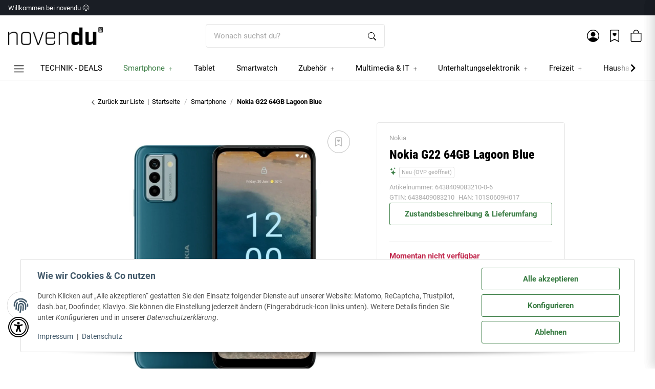

--- FILE ---
content_type: text/html; charset=utf-8
request_url: https://novendu.de/Nokia-G22-64GB-Lagoon-Blue
body_size: 91157
content:
<!DOCTYPE html>
<html lang="de" itemscope itemtype="https://schema.org/ItemPage"> <head> <meta http-equiv="content-type" content="text/html; charset=utf-8">  <link rel="preload" href="https://novendu.de/templates/NIUplus/js/jquery-3.7.1.min.js" as="script"> <script src="https://novendu.de/templates/NIUplus/js/jquery-3.7.1.min.js"></script> <script> window.dzm_niuplus_companion_settings = {}; if(!('niu' in window)){ window.niu = {}; } window.niu.settings = {}; window.dzm_niuplus_companion_settings.scss = {"primary":"rgba(26,30,37,1)","secondary":"rgba(58,125,68,1)","tertiary":"rgba(0,0,0,1)","themeColor":"#ffffff","themeColorSetting":{"label":"Standard","value":"default"},"accent1":"#C0274C","accent2":"rgba(248,191,0,1)","danger":"#C0274C","warning":"rgba(248,191,0,1)","info":"#025A7F","success":"rgba(58,125,68,1)","dangerColorSetting":{"label":"Standard","value":"default"},"warningColorSetting":{"label":"Custom","value":"custom"},"infoColorSetting":{"label":"Standard","value":"default"},"successColorSetting":{"label":"Sekund\u00e4rfarbe","value":"secondary"},"dangerBackground":"#FFEFF3","warningBackground":"rgba(255,252,240,1)","infoBackground":"#F7FAFB","successBackground":"rgba(240,255,242,1)","backgroundPrimary":"rgba(255,255,255,1)","backgroundPrimaryShaded":"rgba(255,255,255,1)","backgroundSecondary":"rgba(0,0,0,1)","backgroundSecondaryShaded":"rgba(0,0,0,1)","fontPrimary":"rgba(0,0,0,1)","fontPrimaryShaded":"rgba(0,0,0,1)","fontSecondary":"rgba(255,255,255,1)","fontSecondaryShaded":"rgba(255,255,255,1)","fontMuted":"rgba(170,170,170,1)","navTopBarColorSetting":{"label":"Prim\u00e4rfarbe","value":"primary"},"navColorSetting":{"label":"Prim\u00e4rhintergrund 2","value":"backgroundPrimaryShaded"},"navCategoryColorSetting":{"label":"Prim\u00e4rhintergrund 2","value":"backgroundPrimaryShaded"},"navItemColorSetting":{"label":"Sekund\u00e4rfarbe","value":"secondary"},"footerTopBarColorSetting":{"label":"Prim\u00e4rfarbe","value":"primary"},"footerColorSetting":{"label":"Prim\u00e4rhintergrund 2","value":"backgroundPrimaryShaded"},"footerAccentColorSetting":{"label":"Sekund\u00e4rfarbe","value":"secondary"},"footerBottomBarColorSetting":{"label":"Sekund\u00e4rhintergrund","value":"backgroundSecondary"},"primaryBtnColorSetting":{"label":"Prim\u00e4rfarbe","value":"primary"},"secondaryBtnColorSetting":{"label":"Sekund\u00e4rfarbe","value":"secondary"},"tertiaryBtnColorSetting":{"label":"Terti\u00e4rfarbe","value":"tertiary"},"checkoutBtnColorSetting":{"label":"Prim\u00e4rfarbe","value":"primary"},"goToCheckoutBtnColorSetting":{"label":"Successfarbe","value":"success"},"footerBtnColorSetting":{"label":"Sekund\u00e4rfarbe","value":"secondary"},"accent1BtnColorSetting":{"label":"Sekund\u00e4rfarbe","value":"secondary"},"quickBuyBtnColorSetting":{"label":"Sekund\u00e4rfarbe","value":"secondary"},"primaryBtnStyleSetting":{"label":"Full","value":"full"},"secondaryBtnStyleSetting":{"label":"Outlined","value":"outlined"},"tertiaryBtnStyleSetting":{"label":"Flat","value":"flat"},"checkoutBtnStyleSetting":{"label":"Full","value":"full"},"goToCheckoutBtnStyleSetting":{"label":"Full","value":"full"},"footerBtnStyleSetting":{"label":"Full","value":"full"},"accent1BtnStyleSetting":{"label":"Outlined","value":"outlined"},"consentAcceptBtnStyle":{"label":"Sekund\u00e4rbutton","value":"niuBtnSecondary"},"consentConfigBtnStyle":{"label":"Sekund\u00e4rbutton","value":"niuBtnSecondary"},"consentDeclineBtnStyle":{"label":"Sekund\u00e4rbutton","value":"niuBtnSecondary"},"consentOnceBtnStyle":{"label":"Sekund\u00e4rbutton","value":"niuBtnSecondary"},"loadMoreBtnStyle":{"label":"Sekund\u00e4rbutton","value":"niuBtnSecondary"},"primaryBtn":"rgba(26,30,37,1)","secondaryBtn":"rgba(58,125,68,1)","tertiaryBtn":"rgba(0,0,0,1)","checkoutBtn":"rgba(26,30,37,1)","goToCheckoutBtn":"rgba(58,125,68,1)","footerBtn":"rgba(58,125,68,1)","accent1Btn":"rgba(58,125,68,1)","quickBuyBtn":"rgba(58,125,68,1)","buttonRadius":"3px","useHeadfontForBtns":false,"upperCaseBtnText":false,"inputBorderRadius":"3px","navTopBar":"rgba(26,30,37,1)","nav":"rgba(255,255,255,1)","navCategory":"rgba(255,255,255,1)","navItem":"rgba(58,125,68,1)","footerTopBar":"rgba(26,30,37,1)","footer":"rgba(255,255,255,1)","footerAccent":"rgba(58,125,68,1)","footerBottomBar":"rgba(0,0,0,1)","ribbon1":"rgba(26,30,37,1)","ribbon2":"#C0274C","ribbon3":"rgba(58,125,68,1)","ribbon4":"rgba(26,30,37,1)","ribbon5":"#025A7F","ribbon6":"rgba(26,30,37,1)","ribbon7":"#C0274C","ribbon8":"rgba(58,125,68,1)","ribbon9":"rgba(248,191,0,1)","ribbonPrice":"#C0274C","ribbonBorderRadius":"5px","ribbonPriceBorderRadius":"5px","status0":"#C0274C","status1":"#DAAA4E","status2":"rgba(58,125,68,1)","ribbon1ColorSetting":{"label":"Prim\u00e4rfarbe","value":"primary"},"ribbon2ColorSetting":{"label":"Accent1-farbe","value":"accent1"},"ribbon3ColorSetting":{"label":"Sekund\u00e4rfarbe","value":"secondary"},"ribbon4ColorSetting":{"label":"Prim\u00e4rfarbe","value":"primary"},"ribbon5ColorSetting":{"label":"Infofarbe","value":"info"},"ribbon6ColorSetting":{"label":"Prim\u00e4rfarbe","value":"primary"},"ribbon7ColorSetting":{"label":"Dangerfarbe","value":"danger"},"ribbon8ColorSetting":{"label":"Successfarbe","value":"success"},"ribbon9ColorSetting":{"label":"Warningfarbe","value":"warning"},"ribbonPriceColorSetting":{"label":"Accent1-farbe","value":"accent1"},"status0ColorSetting":{"label":"Dangerfarbe","value":"danger"},"status1ColorSetting":{"label":"Warningfarbe","value":"warning"},"status2ColorSetting":{"label":"Sekund\u00e4rfarbe","value":"secondary"},"useResponsiveFontSizes":true,"baseFontScale":"0.94","baseFontSize":15.04,"basePageWidth":1440,"fontScaleSetting":{"label":"Major Second (1.125)","value":1.125},"fontSizeLg":16.919999999999998,"fontSizeSm":13.368888888888888,"fontSizeXs":11.883456790123455,"fontSizeXxs":10.563072702331961,"fontSizeH6":16.919999999999998,"fontSizeH5":19.035,"fontSizeH4":21.414375,"fontSizeH3":24.091171874999997,"fontSizeH2":27.102568359375,"fontSizeH1":30.490389404296874,"fontSizeD6":34.30168807983398,"fontSizeD5":38.58939908981323,"fontSizeD4":43.41307397603988,"fontSizeD3":48.839708223044866,"fontSizeD2":54.94467175092548,"fontSizeD1":61.81275571979116,"headfont":{"label":"Roboto Condensed (Pagespeed optimiert)","value":"Roboto Condensed-ps"},"headfontWeight":"800","textfont":{"label":"Roboto","value":"Roboto"},"textfontWeight":"400","displayfont":{"label":"Roboto Condensed (Pagespeed optimiert)","value":"Roboto Condensed-ps"},"displayfontWeight":"800","navfontWeight":"400","customHeadFont":"DM Sans","customTextFont":"DM Sans","customDisplayFont":"DM Sans","fontDisplay":{"label":"Swap","value":"swap"},"mainLogoFilePath":"\/templates\/NIUplus\/themes\/base\/images\/logos\/main_logo.png","mobileLogoFilePath":"\/templates\/NIUplus\/themes\/base\/images\/logos\/mobile_logo.png","mainNavHightSM":"5rem","mainNavHightLG":"5rem","logoHightSM":"25px","logoHightLG":"35px","containerFluidXlWidth":"1350","productBoxTitleLines":"2","productBoxDescLines":2}; window.niu.settings.scss = {"primary":"rgba(26,30,37,1)","secondary":"rgba(58,125,68,1)","tertiary":"rgba(0,0,0,1)","themeColor":"#ffffff","themeColorSetting":{"label":"Standard","value":"default"},"accent1":"#C0274C","accent2":"rgba(248,191,0,1)","danger":"#C0274C","warning":"rgba(248,191,0,1)","info":"#025A7F","success":"rgba(58,125,68,1)","dangerColorSetting":{"label":"Standard","value":"default"},"warningColorSetting":{"label":"Custom","value":"custom"},"infoColorSetting":{"label":"Standard","value":"default"},"successColorSetting":{"label":"Sekund\u00e4rfarbe","value":"secondary"},"dangerBackground":"#FFEFF3","warningBackground":"rgba(255,252,240,1)","infoBackground":"#F7FAFB","successBackground":"rgba(240,255,242,1)","backgroundPrimary":"rgba(255,255,255,1)","backgroundPrimaryShaded":"rgba(255,255,255,1)","backgroundSecondary":"rgba(0,0,0,1)","backgroundSecondaryShaded":"rgba(0,0,0,1)","fontPrimary":"rgba(0,0,0,1)","fontPrimaryShaded":"rgba(0,0,0,1)","fontSecondary":"rgba(255,255,255,1)","fontSecondaryShaded":"rgba(255,255,255,1)","fontMuted":"rgba(170,170,170,1)","navTopBarColorSetting":{"label":"Prim\u00e4rfarbe","value":"primary"},"navColorSetting":{"label":"Prim\u00e4rhintergrund 2","value":"backgroundPrimaryShaded"},"navCategoryColorSetting":{"label":"Prim\u00e4rhintergrund 2","value":"backgroundPrimaryShaded"},"navItemColorSetting":{"label":"Sekund\u00e4rfarbe","value":"secondary"},"footerTopBarColorSetting":{"label":"Prim\u00e4rfarbe","value":"primary"},"footerColorSetting":{"label":"Prim\u00e4rhintergrund 2","value":"backgroundPrimaryShaded"},"footerAccentColorSetting":{"label":"Sekund\u00e4rfarbe","value":"secondary"},"footerBottomBarColorSetting":{"label":"Sekund\u00e4rhintergrund","value":"backgroundSecondary"},"primaryBtnColorSetting":{"label":"Prim\u00e4rfarbe","value":"primary"},"secondaryBtnColorSetting":{"label":"Sekund\u00e4rfarbe","value":"secondary"},"tertiaryBtnColorSetting":{"label":"Terti\u00e4rfarbe","value":"tertiary"},"checkoutBtnColorSetting":{"label":"Prim\u00e4rfarbe","value":"primary"},"goToCheckoutBtnColorSetting":{"label":"Successfarbe","value":"success"},"footerBtnColorSetting":{"label":"Sekund\u00e4rfarbe","value":"secondary"},"accent1BtnColorSetting":{"label":"Sekund\u00e4rfarbe","value":"secondary"},"quickBuyBtnColorSetting":{"label":"Sekund\u00e4rfarbe","value":"secondary"},"primaryBtnStyleSetting":{"label":"Full","value":"full"},"secondaryBtnStyleSetting":{"label":"Outlined","value":"outlined"},"tertiaryBtnStyleSetting":{"label":"Flat","value":"flat"},"checkoutBtnStyleSetting":{"label":"Full","value":"full"},"goToCheckoutBtnStyleSetting":{"label":"Full","value":"full"},"footerBtnStyleSetting":{"label":"Full","value":"full"},"accent1BtnStyleSetting":{"label":"Outlined","value":"outlined"},"consentAcceptBtnStyle":{"label":"Sekund\u00e4rbutton","value":"niuBtnSecondary"},"consentConfigBtnStyle":{"label":"Sekund\u00e4rbutton","value":"niuBtnSecondary"},"consentDeclineBtnStyle":{"label":"Sekund\u00e4rbutton","value":"niuBtnSecondary"},"consentOnceBtnStyle":{"label":"Sekund\u00e4rbutton","value":"niuBtnSecondary"},"loadMoreBtnStyle":{"label":"Sekund\u00e4rbutton","value":"niuBtnSecondary"},"primaryBtn":"rgba(26,30,37,1)","secondaryBtn":"rgba(58,125,68,1)","tertiaryBtn":"rgba(0,0,0,1)","checkoutBtn":"rgba(26,30,37,1)","goToCheckoutBtn":"rgba(58,125,68,1)","footerBtn":"rgba(58,125,68,1)","accent1Btn":"rgba(58,125,68,1)","quickBuyBtn":"rgba(58,125,68,1)","buttonRadius":"3px","useHeadfontForBtns":false,"upperCaseBtnText":false,"inputBorderRadius":"3px","navTopBar":"rgba(26,30,37,1)","nav":"rgba(255,255,255,1)","navCategory":"rgba(255,255,255,1)","navItem":"rgba(58,125,68,1)","footerTopBar":"rgba(26,30,37,1)","footer":"rgba(255,255,255,1)","footerAccent":"rgba(58,125,68,1)","footerBottomBar":"rgba(0,0,0,1)","ribbon1":"rgba(26,30,37,1)","ribbon2":"#C0274C","ribbon3":"rgba(58,125,68,1)","ribbon4":"rgba(26,30,37,1)","ribbon5":"#025A7F","ribbon6":"rgba(26,30,37,1)","ribbon7":"#C0274C","ribbon8":"rgba(58,125,68,1)","ribbon9":"rgba(248,191,0,1)","ribbonPrice":"#C0274C","ribbonBorderRadius":"5px","ribbonPriceBorderRadius":"5px","status0":"#C0274C","status1":"#DAAA4E","status2":"rgba(58,125,68,1)","ribbon1ColorSetting":{"label":"Prim\u00e4rfarbe","value":"primary"},"ribbon2ColorSetting":{"label":"Accent1-farbe","value":"accent1"},"ribbon3ColorSetting":{"label":"Sekund\u00e4rfarbe","value":"secondary"},"ribbon4ColorSetting":{"label":"Prim\u00e4rfarbe","value":"primary"},"ribbon5ColorSetting":{"label":"Infofarbe","value":"info"},"ribbon6ColorSetting":{"label":"Prim\u00e4rfarbe","value":"primary"},"ribbon7ColorSetting":{"label":"Dangerfarbe","value":"danger"},"ribbon8ColorSetting":{"label":"Successfarbe","value":"success"},"ribbon9ColorSetting":{"label":"Warningfarbe","value":"warning"},"ribbonPriceColorSetting":{"label":"Accent1-farbe","value":"accent1"},"status0ColorSetting":{"label":"Dangerfarbe","value":"danger"},"status1ColorSetting":{"label":"Warningfarbe","value":"warning"},"status2ColorSetting":{"label":"Sekund\u00e4rfarbe","value":"secondary"},"useResponsiveFontSizes":true,"baseFontScale":"0.94","baseFontSize":15.04,"basePageWidth":1440,"fontScaleSetting":{"label":"Major Second (1.125)","value":1.125},"fontSizeLg":16.919999999999998,"fontSizeSm":13.368888888888888,"fontSizeXs":11.883456790123455,"fontSizeXxs":10.563072702331961,"fontSizeH6":16.919999999999998,"fontSizeH5":19.035,"fontSizeH4":21.414375,"fontSizeH3":24.091171874999997,"fontSizeH2":27.102568359375,"fontSizeH1":30.490389404296874,"fontSizeD6":34.30168807983398,"fontSizeD5":38.58939908981323,"fontSizeD4":43.41307397603988,"fontSizeD3":48.839708223044866,"fontSizeD2":54.94467175092548,"fontSizeD1":61.81275571979116,"headfont":{"label":"Roboto Condensed (Pagespeed optimiert)","value":"Roboto Condensed-ps"},"headfontWeight":"800","textfont":{"label":"Roboto","value":"Roboto"},"textfontWeight":"400","displayfont":{"label":"Roboto Condensed (Pagespeed optimiert)","value":"Roboto Condensed-ps"},"displayfontWeight":"800","navfontWeight":"400","customHeadFont":"DM Sans","customTextFont":"DM Sans","customDisplayFont":"DM Sans","fontDisplay":{"label":"Swap","value":"swap"},"mainLogoFilePath":"\/templates\/NIUplus\/themes\/base\/images\/logos\/main_logo.png","mobileLogoFilePath":"\/templates\/NIUplus\/themes\/base\/images\/logos\/mobile_logo.png","mainNavHightSM":"5rem","mainNavHightLG":"5rem","logoHightSM":"25px","logoHightLG":"35px","containerFluidXlWidth":"1350","productBoxTitleLines":"2","productBoxDescLines":2}; window.dzm_niuplus_companion_settings.header = {"headerType":{"label":"Typ1 (Classic)","value":0},"overwriteDefaultHeaderLinkClasses":true,"showTopBar":true,"showTopBarMobile":false,"showManufactures":false,"showAccountMobile":true,"stickyNavbarDesktop":true,"stickyNavbarMobile":false,"searchTriggersSidebar":false,"showSearchbarMobile":false,"textOptions":{"account":{"show":false,"priority":0},"wishlist":{"show":false,"priority":1},"compare":{"show":false,"priority":2},"cart":{"show":false,"priority":3},"niuMenu":{"show":false,"priority":4},"accessibility":{"show":false,"priority":0}},"showAccount":true,"showWishlist":true,"showCompare":false,"showAccessibility":false,"usps":{"usp1":{"show":false,"icon":"bi bi-box-seam-fill","priority":3},"usp2":{"show":false,"icon":"bi bi-person-heart","priority":4},"usp3":{"show":false,"icon":"bi bi-check-lg","priority":5},"usp4":{"show":false,"icon":"bi bi-check-lg","priority":6}},"trustBadgeContainerId":"","trustBadgeContainerHeaderId":"","trustBadgeContainerFooterId":"","trustBadgeContainerSidebarMobileId":"","trustBadgeContainerMobileHeaderId":""}; window.niu.settings.header = {"headerType":{"label":"Typ1 (Classic)","value":0},"overwriteDefaultHeaderLinkClasses":true,"showTopBar":true,"showTopBarMobile":false,"showManufactures":false,"showAccountMobile":true,"stickyNavbarDesktop":true,"stickyNavbarMobile":false,"searchTriggersSidebar":false,"showSearchbarMobile":false,"textOptions":{"account":{"show":false,"priority":0},"wishlist":{"show":false,"priority":1},"compare":{"show":false,"priority":2},"cart":{"show":false,"priority":3},"niuMenu":{"show":false,"priority":4},"accessibility":{"show":false,"priority":0}},"showAccount":true,"showWishlist":true,"showCompare":false,"showAccessibility":false,"usps":{"usp1":{"show":false,"icon":"bi bi-box-seam-fill","priority":3},"usp2":{"show":false,"icon":"bi bi-person-heart","priority":4},"usp3":{"show":false,"icon":"bi bi-check-lg","priority":5},"usp4":{"show":false,"icon":"bi bi-check-lg","priority":6}},"trustBadgeContainerId":"","trustBadgeContainerHeaderId":"","trustBadgeContainerFooterId":"","trustBadgeContainerSidebarMobileId":"","trustBadgeContainerMobileHeaderId":""}; window.dzm_niuplus_companion_settings.footer = {"footerType":{"label":"Newsletter","value":0},"icon":"bi bi-envelope-open","paymentMethods":[{"selected":true,"label":"PayPal","icon":"paypal","jtlMethod":0},{"selected":true,"label":"Amazon Pay","icon":"amazon-pay","jtlMethod":0},{"selected":false,"label":"ApplePay","icon":"apple-pay","jtlMethod":0},{"selected":false,"label":"Google Pay","icon":"gpay","jtlMethod":0},{"selected":false,"label":"Mastercard","icon":"mastercard","jtlMethod":0},{"selected":false,"label":"Visa","icon":"visa","jtlMethod":0},{"selected":false,"label":"Klarna","icon":"klarna","jtlMethod":0},{"selected":false,"label":"Sofort\u00fcberweisung","icon":"sofort","jtlMethod":0},{"selected":false,"label":"Barzahlung","icon":"barzahlen","jtlMethod":0},{"selected":false,"label":"Sepa","icon":"sepa","jtlMethod":0},{"selected":false,"label":"Vorkasse","icon":"vorkasse","jtlMethod":0},{"selected":false,"label":"Rechnung","icon":"rechnung","jtlMethod":0},{"selected":false,"label":"Ratenzahlung","icon":"ratenzahlung","jtlMethod":0},{"selected":false,"label":"Giropay","icon":"giropay","jtlMethod":0},{"selected":false,"label":"iDeal","icon":"ideal","jtlMethod":0},{"selected":false,"label":"Payrexx","icon":"payrexx","jtlMethod":0},{"selected":false,"label":"Post Finance","icon":"postfinance","jtlMethod":0},{"selected":false,"label":"Twint","icon":"twint","jtlMethod":0},{"selected":false,"label":"American Express","icon":"american-express","jtlMethod":0},{"selected":true,"label":"easycredit","icon":"easycredit","jtlMethod":0},{"selected":false,"label":"Nachnahme","icon":"nachnahme","jtlMethod":0}],"shippingMethods":[{"selected":false,"label":"Abholung","icon":"abholung-xs","jtlMethod":0},{"selected":false,"label":"Deutsche Post","icon":"de-post-color-xs","jtlMethod":0},{"selected":true,"label":"DHL","icon":"DHL-color-xs","jtlMethod":0},{"selected":false,"label":"DPD","icon":"DPD-xs","jtlMethod":0},{"selected":false,"label":"UPS","icon":"UPS-xs","jtlMethod":0},{"selected":false,"label":"GLS","icon":"GLS-xs","jtlMethod":0},{"selected":false,"label":"Hermes","icon":"hermes-xs","jtlMethod":0},{"selected":true,"label":"Spedition","icon":"spedition-xs","jtlMethod":0},{"selected":false,"label":"Fedex","icon":"fedex-xs","jtlMethod":0},{"selected":false,"label":"Schweizer Post","icon":"ch-post-color-xs","jtlMethod":0}],"paymentBorder":false,"shippingBorder":false,"arrangeFooterBoxes":{"label":"auf Breite verteilt (between)","value":"between"},"showFooterBottomLinksCheckout":true,"showFooterBottomLinksDefault":true,"useXlPaymentIcons":false,"useXLSocialIcons":false,"useXlShippingIcons":false}; window.niu.settings.footer = {"footerType":{"label":"Newsletter","value":0},"icon":"bi bi-envelope-open","paymentMethods":[{"selected":true,"label":"PayPal","icon":"paypal","jtlMethod":0},{"selected":true,"label":"Amazon Pay","icon":"amazon-pay","jtlMethod":0},{"selected":false,"label":"ApplePay","icon":"apple-pay","jtlMethod":0},{"selected":false,"label":"Google Pay","icon":"gpay","jtlMethod":0},{"selected":false,"label":"Mastercard","icon":"mastercard","jtlMethod":0},{"selected":false,"label":"Visa","icon":"visa","jtlMethod":0},{"selected":false,"label":"Klarna","icon":"klarna","jtlMethod":0},{"selected":false,"label":"Sofort\u00fcberweisung","icon":"sofort","jtlMethod":0},{"selected":false,"label":"Barzahlung","icon":"barzahlen","jtlMethod":0},{"selected":false,"label":"Sepa","icon":"sepa","jtlMethod":0},{"selected":false,"label":"Vorkasse","icon":"vorkasse","jtlMethod":0},{"selected":false,"label":"Rechnung","icon":"rechnung","jtlMethod":0},{"selected":false,"label":"Ratenzahlung","icon":"ratenzahlung","jtlMethod":0},{"selected":false,"label":"Giropay","icon":"giropay","jtlMethod":0},{"selected":false,"label":"iDeal","icon":"ideal","jtlMethod":0},{"selected":false,"label":"Payrexx","icon":"payrexx","jtlMethod":0},{"selected":false,"label":"Post Finance","icon":"postfinance","jtlMethod":0},{"selected":false,"label":"Twint","icon":"twint","jtlMethod":0},{"selected":false,"label":"American Express","icon":"american-express","jtlMethod":0},{"selected":true,"label":"easycredit","icon":"easycredit","jtlMethod":0},{"selected":false,"label":"Nachnahme","icon":"nachnahme","jtlMethod":0}],"shippingMethods":[{"selected":false,"label":"Abholung","icon":"abholung-xs","jtlMethod":0},{"selected":false,"label":"Deutsche Post","icon":"de-post-color-xs","jtlMethod":0},{"selected":true,"label":"DHL","icon":"DHL-color-xs","jtlMethod":0},{"selected":false,"label":"DPD","icon":"DPD-xs","jtlMethod":0},{"selected":false,"label":"UPS","icon":"UPS-xs","jtlMethod":0},{"selected":false,"label":"GLS","icon":"GLS-xs","jtlMethod":0},{"selected":false,"label":"Hermes","icon":"hermes-xs","jtlMethod":0},{"selected":true,"label":"Spedition","icon":"spedition-xs","jtlMethod":0},{"selected":false,"label":"Fedex","icon":"fedex-xs","jtlMethod":0},{"selected":false,"label":"Schweizer Post","icon":"ch-post-color-xs","jtlMethod":0}],"paymentBorder":false,"shippingBorder":false,"arrangeFooterBoxes":{"label":"auf Breite verteilt (between)","value":"between"},"showFooterBottomLinksCheckout":true,"showFooterBottomLinksDefault":true,"useXlPaymentIcons":false,"useXLSocialIcons":false,"useXlShippingIcons":false}; window.dzm_niuplus_companion_settings.slider = {"sliderType":{"label":"Standard ohne Wiederholung","value":"slide"},"rewind":true,"speed":400,"perPagexl":4,"perPagelg":"5","perPagemd":4,"perPagesm":2,"perPagexs":"1","arrows":true,"pagination":true,"arrowPath":"","autoplay":false,"interval":5000,"pauseOnHover":true,"containerWidth":{"label":"Standard Container (1250px)","value":"container"},"cropMobile":true,"sliderStyle":{"label":"Flat (Standard)","value":"flat"}}; window.niu.settings.slider = {"sliderType":{"label":"Standard ohne Wiederholung","value":"slide"},"rewind":true,"speed":400,"perPagexl":4,"perPagelg":"5","perPagemd":4,"perPagesm":2,"perPagexs":"1","arrows":true,"pagination":true,"arrowPath":"","autoplay":false,"interval":5000,"pauseOnHover":true,"containerWidth":{"label":"Standard Container (1250px)","value":"container"},"cropMobile":true,"sliderStyle":{"label":"Flat (Standard)","value":"flat"}}; window.dzm_niuplus_companion_settings.category = {"subCats":{"borderRadius":0,"lvl1":{"desktop":{"subcategoryStyle":{"label":"Als Slider","value":"slider"},"slides":{"xs":1,"sm":2,"md":4,"lg":4,"xl":4},"img":{"active":true,"format":"16 \/ 9","objectFit":{"label":"Contain (Bild passt sich an Container an)","value":"dzm-fit-contain"}},"showArrows":false,"showPagination":true,"boxStyle":{"label":"Ohne Kartenstyle","value":""},"subCatStyle":{"label":"Ausblenden","value":"none"}},"mobile":{"subcategoryStyle":{"label":"Als Slider","value":"slider"},"slides":{"xs":1,"sm":2,"md":4,"lg":4,"xl":4},"img":{"active":true,"format":"16 \/ 9","objectFit":{"label":"Contain (Bild passt sich an Container an)","value":"dzm-fit-contain"}},"showArrows":false,"showPagination":true,"boxStyle":{"label":"Ohne Kartenstyle","value":""},"subCatStyle":{"label":"Ausblenden","value":"none"}}},"lvln":{"desktop":{"subcategoryStyle":{"label":"Als Slider","value":"slider"},"slides":{"xs":1,"sm":2,"md":4,"lg":4,"xl":4},"img":{"active":true,"format":"16 \/ 9","objectFit":{"label":"Contain (Bild passt sich an Container an)","value":"dzm-fit-contain"}},"showArrows":false,"showPagination":true,"boxStyle":{"label":"Ohne Kartenstyle","value":""},"subCatStyle":{"label":"Ausblenden","value":"none"}},"mobile":{"subcategoryStyle":{"label":"Als Slider","value":"slider"},"slides":{"xs":1,"sm":2,"md":4,"lg":4,"xl":4},"img":{"active":true,"format":"16 \/ 9","objectFit":{"label":"Contain (Bild passt sich an Container an)","value":"dzm-fit-contain"}},"showArrows":false,"showPagination":true,"boxStyle":{"label":"Ohne Kartenstyle","value":""},"subCatStyle":{"label":"Ausblenden","value":"none"}}}},"useDeprecatedSubcategories":true,"perRowXS":{"label":"1","value":"12"},"perRowSM":{"label":"2","value":"6"},"perRowMD":{"label":"3","value":"4"},"perRowXL":{"label":"3","value":"4"},"perGridRowXS":1,"perGridRowSM":2,"perGridRowMD":3,"perGridRowLG":3,"perGridRowXL":4,"perListRowXS":1,"perListRowSM":1,"perListRowMD":1,"perListRowLG":1,"perListRowXL":1,"gap":3,"gapSM":3,"gapMD":3,"gapLG":3,"gapXL":3,"disturber1PositionMobile":4,"disturber1PositionDesktop":4,"disturber2PositionMobile":8,"disturber2PositionDesktop":8,"useLoadMore":false,"inheritProductsToParentCategory":false,"catTitleTag":{"label":"H1 \u00dcberschirft","value":"h1"},"catTitleClass":{"label":"Standard","value":"p"},"heroFullWidth":true,"heroShow":true,"heroHeight":"200px","productCardRating":false,"productCardShortDesc":false,"productCardVariations":false,"productCardStock":true,"productCardDeliveryTime":false,"priceLabelType":{"label":"Ribbon bei Sonderpreis","value":"special"},"categoryTextCols":1,"categoryTextPos":{"label":"Unter Produkgallerie","value":"bottom"},"skipQuickViewForSingleProducts":false,"skipQuickView":false,"skipQuickViewMobile":false,"subcategoryStyle":{"label":"Bild und Text als Grid","value":"grid"},"subcategoryImageFormat":{"label":"16:9","value":"dzm-aspect-16-9"},"subcategoryImageObjectFitStyle":{"label":"Contain (Bild passt sich an Container an)","value":"dzm-fit-contain"},"hideQuickBuyFooterForParents":false,"itemBoxStyle":{"label":"Modern","value":"niu-itembox-style-modern"},"itemBoxCardStyle":{"label":"Umrandete Karte","value":"niu-itembox-option--has-border"},"itemBoxBorderRadius":"4px","filterPositionDesktop":{"label":"Sidepanel links","value":"sidepanel"},"filterPositionMobile":{"label":"Sidebar","value":"sidebar"},"contentFilterExpandOption":{"label":"Sidebar mit allen Filtern \u00f6ffnen","value":"sidebar"},"contentFilterMaxFiltersVisibleDesktop":8,"contentFilterMaxFiltersVisibleMobile":4}; window.niu.settings.category = {"subCats":{"borderRadius":0,"lvl1":{"desktop":{"subcategoryStyle":{"label":"Als Slider","value":"slider"},"slides":{"xs":1,"sm":2,"md":4,"lg":4,"xl":4},"img":{"active":true,"format":"16 \/ 9","objectFit":{"label":"Contain (Bild passt sich an Container an)","value":"dzm-fit-contain"}},"showArrows":false,"showPagination":true,"boxStyle":{"label":"Ohne Kartenstyle","value":""},"subCatStyle":{"label":"Ausblenden","value":"none"}},"mobile":{"subcategoryStyle":{"label":"Als Slider","value":"slider"},"slides":{"xs":1,"sm":2,"md":4,"lg":4,"xl":4},"img":{"active":true,"format":"16 \/ 9","objectFit":{"label":"Contain (Bild passt sich an Container an)","value":"dzm-fit-contain"}},"showArrows":false,"showPagination":true,"boxStyle":{"label":"Ohne Kartenstyle","value":""},"subCatStyle":{"label":"Ausblenden","value":"none"}}},"lvln":{"desktop":{"subcategoryStyle":{"label":"Als Slider","value":"slider"},"slides":{"xs":1,"sm":2,"md":4,"lg":4,"xl":4},"img":{"active":true,"format":"16 \/ 9","objectFit":{"label":"Contain (Bild passt sich an Container an)","value":"dzm-fit-contain"}},"showArrows":false,"showPagination":true,"boxStyle":{"label":"Ohne Kartenstyle","value":""},"subCatStyle":{"label":"Ausblenden","value":"none"}},"mobile":{"subcategoryStyle":{"label":"Als Slider","value":"slider"},"slides":{"xs":1,"sm":2,"md":4,"lg":4,"xl":4},"img":{"active":true,"format":"16 \/ 9","objectFit":{"label":"Contain (Bild passt sich an Container an)","value":"dzm-fit-contain"}},"showArrows":false,"showPagination":true,"boxStyle":{"label":"Ohne Kartenstyle","value":""},"subCatStyle":{"label":"Ausblenden","value":"none"}}}},"useDeprecatedSubcategories":true,"perRowXS":{"label":"1","value":"12"},"perRowSM":{"label":"2","value":"6"},"perRowMD":{"label":"3","value":"4"},"perRowXL":{"label":"3","value":"4"},"perGridRowXS":1,"perGridRowSM":2,"perGridRowMD":3,"perGridRowLG":3,"perGridRowXL":4,"perListRowXS":1,"perListRowSM":1,"perListRowMD":1,"perListRowLG":1,"perListRowXL":1,"gap":3,"gapSM":3,"gapMD":3,"gapLG":3,"gapXL":3,"disturber1PositionMobile":4,"disturber1PositionDesktop":4,"disturber2PositionMobile":8,"disturber2PositionDesktop":8,"useLoadMore":false,"inheritProductsToParentCategory":false,"catTitleTag":{"label":"H1 \u00dcberschirft","value":"h1"},"catTitleClass":{"label":"Standard","value":"p"},"heroFullWidth":true,"heroShow":true,"heroHeight":"200px","productCardRating":false,"productCardShortDesc":false,"productCardVariations":false,"productCardStock":true,"productCardDeliveryTime":false,"priceLabelType":{"label":"Ribbon bei Sonderpreis","value":"special"},"categoryTextCols":1,"categoryTextPos":{"label":"Unter Produkgallerie","value":"bottom"},"skipQuickViewForSingleProducts":false,"skipQuickView":false,"skipQuickViewMobile":false,"subcategoryStyle":{"label":"Bild und Text als Grid","value":"grid"},"subcategoryImageFormat":{"label":"16:9","value":"dzm-aspect-16-9"},"subcategoryImageObjectFitStyle":{"label":"Contain (Bild passt sich an Container an)","value":"dzm-fit-contain"},"hideQuickBuyFooterForParents":false,"itemBoxStyle":{"label":"Modern","value":"niu-itembox-style-modern"},"itemBoxCardStyle":{"label":"Umrandete Karte","value":"niu-itembox-option--has-border"},"itemBoxBorderRadius":"4px","filterPositionDesktop":{"label":"Sidepanel links","value":"sidepanel"},"filterPositionMobile":{"label":"Sidebar","value":"sidebar"},"contentFilterExpandOption":{"label":"Sidebar mit allen Filtern \u00f6ffnen","value":"sidebar"},"contentFilterMaxFiltersVisibleDesktop":8,"contentFilterMaxFiltersVisibleMobile":4}; window.dzm_niuplus_companion_settings.product = {"galleryType":{"label":"Slider","value":"slider"},"showPaymentOptions":false,"showVariationOverviewSidebar":true,"showVariationOverviewProductdetails":true,"showVariationSelectionSidebar":true,"showVariationSelectionProductdetails":true,"showProductdescriptionInSidebar":true,"stickyCheckout":true,"hideCheckoutIfNotAvailable":false,"contentBoxes":[],"leftProductContentBoxes":[{"title":"Beschreibung","titleVar":"description","titleVarSection":"productDetails","subtitle":"","subtitleVar":"","subtitleVarSection":"","selector":"","cssClass":"","icon":"","link":"","isSidebarTrigger":true,"visibility":{"label":"Bei Vater- und Kindartikeln","value":"both"},"forceInclude":false,"visibleOnApplication":false,"forceIncludeAttribute":"","style":{"label":"Sidebar Trigger","value":"sidebarTrigger"},"sort":0,"position":{"label":"links unter Artikelbild","value":"left"},"type":{"label":"Artikelbeschreibung","value":"description","var":"description","section":"productDetails","subVar":"niu_sidebar_description_desc","subSection":"dzm_niuplus_companion","hasTextVariable":true,"isCustom":false},"isActive":true,"showContentInBox":false,"tplFile":"","tabIndex":1,"hideHeading":false,"uid":"bf269e40","flexWidthSM":1,"flexWidthMD":"2","flexWidthLG":"3","flexWidthXL":"3","buttonStyle":{"label":"Link","value":"-link"},"buttonColor":{"label":"Primary","value":"primary"},"cardStyle":{"label":"Ohne Kartenstyle","value":""},"cardBorderRadius":"16px"},{"title":"Individueller Tab Einzeln","titleVar":"","titleVarSection":"custom","subtitle":"Technische Daten","subtitleVar":"","subtitleVarSection":"custom","selector":"","cssClass":"","icon":"","link":"","isSidebarTrigger":true,"visibility":{"label":"Bei Vater- und Kindartikeln","value":"both"},"forceInclude":false,"visibleOnApplication":false,"forceIncludeAttribute":"","style":{"label":"Sidebar Trigger","value":"sidebarTrigger"},"sort":1,"position":{"label":"links unter Artikelbild","value":"left"},"type":{"label":"Individueller Tab Einzeln","value":"separatedTabsSingle","var":"","section":"custom","subVar":"","subSection":"custom","hasTextVariable":false,"isCustom":true},"isActive":true,"showContentInBox":false,"tplFile":"","tabIndex":1,"hideHeading":false,"uid":"b7318e3a","flexWidthSM":1,"flexWidthMD":1,"flexWidthLG":1,"flexWidthXL":1,"buttonStyle":{"label":"Full","value":"-"},"buttonColor":{"label":"Primary","value":"primary"},"cardStyle":{"label":"Schattierte Karte","value":"niu-card-style--shadow"},"cardBorderRadius":"16px"},{"title":"Herstellerinformationen","titleVar":"","titleVarSection":"custom","subtitle":"","subtitleVar":"","subtitleVarSection":"custom","selector":"","cssClass":"","icon":"","link":"","isSidebarTrigger":true,"visibility":{"label":"Bei Vater- und Kindartikeln","value":"both"},"visibilityBuyFilter":{"label":"Immer anzeigen","value":"both"},"forceInclude":false,"visibleOnApplication":false,"forceIncludeAttribute":"","style":{"label":"Sidebar Trigger","value":"sidebarTrigger"},"sort":2,"position":{"label":"links unter Artikelbild","value":"left"},"type":{"label":"Herstellerinformationen (aus JTL Attributen)","value":"manufacturerInfoByAttributes","var":"","section":"custom","subVar":"","subSection":"custom","hasTextVariable":true,"isCustom":true},"isActive":true,"isHidden":false,"showContentInBox":false,"tplFile":"","tabIndex":1,"hideHeading":false,"uid":"1bfdb06f","flexWidthSM":1,"flexWidthMD":1,"flexWidthLG":1,"flexWidthXL":1,"buttonStyle":{"label":"Full","value":"-"},"buttonColor":{"label":"Primary","value":"primary"},"cardStyle":{"label":"Schattierte Karte","value":"niu-card-style--shadow"},"cardBorderRadius":"16px","collapse":false},{"title":"Sicherheitshinweise","titleVar":"","titleVarSection":"","subtitle":"","subtitleVar":"","subtitleVarSection":"","selector":"","cssClass":"","icon":"","link":"","isSidebarTrigger":true,"visibility":{"label":"Bei Vater- und Kindartikeln","value":"both"},"visibilityBuyFilter":{"label":"Immer anzeigen","value":"both"},"forceInclude":false,"visibleOnApplication":false,"forceIncludeAttribute":"","style":{"label":"Sidebar Trigger","value":"sidebarTrigger"},"sort":3,"position":{"label":"links unter Artikelbild","value":"left"},"type":{"label":"Medien Tabs","value":"mediaTypes","var":"","section":"","subVar":"","subSection":"","hasTextVariable":false,"isCustom":false},"isActive":true,"isHidden":false,"showContentInBox":false,"tplFile":"","tabIndex":1,"hideHeading":false,"uid":"9619afea","flexWidthSM":1,"flexWidthMD":1,"flexWidthLG":1,"flexWidthXL":1,"buttonStyle":{"label":"Full","value":"-"},"buttonColor":{"label":"Primary","value":"primary"},"cardStyle":{"label":"Ohne Kartenstyle","value":""},"cardBorderRadius":"16px","collapse":true}],"rightBottomProductContentBoxes":[],"rightMiddleProductContentBoxes":[{"title":"Individueller Tab Einzeln","titleVar":"","titleVarSection":"custom","subtitle":"","subtitleVar":"","subtitleVarSection":"custom","selector":"","cssClass":"nov-btn-condition","icon":"","link":"","isSidebarTrigger":true,"visibility":{"label":"Bei Vater- und Kindartikeln","value":"both"},"visibilityBuyFilter":{"label":"Immer anzeigen","value":"both"},"forceInclude":false,"visibleOnApplication":false,"forceIncludeAttribute":"","style":{"label":"Button","value":"button"},"sort":0,"position":{"label":"zwischen Titel und Preisinfos","value":"rightMiddle"},"type":{"label":"Individueller Tab Einzeln","value":"separatedTabsSingle","var":"","section":"custom","subVar":"","subSection":"custom","hasTextVariable":false,"isCustom":true},"isActive":true,"isHidden":false,"showContentInBox":false,"tplFile":"","tabIndex":"3","hideHeading":false,"uid":"e9968ae8","flexWidthSM":1,"flexWidthMD":1,"flexWidthLG":1,"flexWidthXL":1,"buttonStyle":{"label":"Outline","value":"-outline-"},"buttonColor":{"label":"Success","value":"success"},"cardStyle":{"label":"Schattierte Karte","value":"niu-card-style--shadow"},"cardBorderRadius":"16px","collapse":false}],"rightCheckoutProductContentBoxes":[],"bottomProductContentBoxes":[],"productInfoNavProductContentBoxes":[],"afterCrossSellingProductContentBoxes":[],"showDeliveryTime":true,"hideAttributesTable":true,"hideSKU":false,"useShortStockOverview":false,"qtyWidthXS":12,"qtyWidthSM":12,"qtyWidthMD":6,"qtyWidthLG":12,"qtyWidthXL":"6","cartBtnWidthXS":12,"cartBtnWidthSM":12,"cartBtnWidthMD":6,"cartBtnWidthLG":12,"cartBtnWidthXL":"6","imgColLG":7,"buyBoxColLG":5,"showFreeShippingProgressbar":false,"useFloatingCheckout":false,"buyBoxCardStyle":{"label":"Umrandete Karte","value":"niu-card-style--border"},"buyBoxBorderRadius":"4px","productInfoNavCardStyle":{"label":"Umrandete Karte","value":"niu-card-style--border"},"productInfoNavBorderRadius":"4px","mediaBoxCardStyle":{"label":"Umrandete Karte","value":"niu-card-style--border"},"mediaBoxBorderRadius":"4px","galleryBorderRadius":"16px","useBundleNotice":false,"bundleNoticeStyle":{"label":"Clean","value":"dzm-notice-clean"},"showBuyCrosssellingSlider":true,"showSimilarProductsCrosssellingSlider":true,"useBestPriceBadge":false,"useBestPriceForOldPrice":false,"showBestPriceIfLower":false,"useHiLite":false,"hiLiteProfile":{"label":"normal","value":2,"opacity":0.7,"saturation":40,"lightness":80},"hiLitePosition":{"label":"produktzentriert","value":1,"first":{"top":"-10px","left":"30vw","transform":"translate(-70%, 0)"},"second":{"top":"58vh","left":"50vw","transform":"translate(-60%,-50%)"},"third":{"top":"30vh","left":"67vw","transform":"translate(-53%, -50%)"}},"useHiLiteCustomColors":false,"hiLiteCustomColor1":"#ffffff","hiLiteCustomColor2":"#ffffff","hiLiteCustomColor3":"#ffffff","hiLiteCustomProfileOpacity":0.7,"hiLiteCustomProfileSaturation":40,"hiLiteCustomProfileLightness":80,"switchBoxesMobile":false,"additionalProductsCardStyle":{"label":"Card","value":"dzm-notice-card"},"showShortDescriptionForAdditionalProducts":true,"showImageForAdditionalProducts":true,"showUnitForAdditionalProducts":true,"reduceFormToBuyBox":false,"useMediaVideosInGallery":false,"galleryVideoPosition":{"label":"Nach den Bildern","value":"after"},"useMediaVideosInCustomBoxes":true,"usps":{"usp1":{"show":true,"icon":"bi bi-shield-check","priority":3},"usp2":{"show":true,"icon":"bi bi-lock","priority":4},"usp3":{"show":true,"icon":"bi bi-box2","priority":5}}}; window.niu.settings.product = {"galleryType":{"label":"Slider","value":"slider"},"showPaymentOptions":false,"showVariationOverviewSidebar":true,"showVariationOverviewProductdetails":true,"showVariationSelectionSidebar":true,"showVariationSelectionProductdetails":true,"showProductdescriptionInSidebar":true,"stickyCheckout":true,"hideCheckoutIfNotAvailable":false,"contentBoxes":[],"leftProductContentBoxes":[{"title":"Beschreibung","titleVar":"description","titleVarSection":"productDetails","subtitle":"","subtitleVar":"","subtitleVarSection":"","selector":"","cssClass":"","icon":"","link":"","isSidebarTrigger":true,"visibility":{"label":"Bei Vater- und Kindartikeln","value":"both"},"forceInclude":false,"visibleOnApplication":false,"forceIncludeAttribute":"","style":{"label":"Sidebar Trigger","value":"sidebarTrigger"},"sort":0,"position":{"label":"links unter Artikelbild","value":"left"},"type":{"label":"Artikelbeschreibung","value":"description","var":"description","section":"productDetails","subVar":"niu_sidebar_description_desc","subSection":"dzm_niuplus_companion","hasTextVariable":true,"isCustom":false},"isActive":true,"showContentInBox":false,"tplFile":"","tabIndex":1,"hideHeading":false,"uid":"bf269e40","flexWidthSM":1,"flexWidthMD":"2","flexWidthLG":"3","flexWidthXL":"3","buttonStyle":{"label":"Link","value":"-link"},"buttonColor":{"label":"Primary","value":"primary"},"cardStyle":{"label":"Ohne Kartenstyle","value":""},"cardBorderRadius":"16px"},{"title":"Individueller Tab Einzeln","titleVar":"","titleVarSection":"custom","subtitle":"Technische Daten","subtitleVar":"","subtitleVarSection":"custom","selector":"","cssClass":"","icon":"","link":"","isSidebarTrigger":true,"visibility":{"label":"Bei Vater- und Kindartikeln","value":"both"},"forceInclude":false,"visibleOnApplication":false,"forceIncludeAttribute":"","style":{"label":"Sidebar Trigger","value":"sidebarTrigger"},"sort":1,"position":{"label":"links unter Artikelbild","value":"left"},"type":{"label":"Individueller Tab Einzeln","value":"separatedTabsSingle","var":"","section":"custom","subVar":"","subSection":"custom","hasTextVariable":false,"isCustom":true},"isActive":true,"showContentInBox":false,"tplFile":"","tabIndex":1,"hideHeading":false,"uid":"b7318e3a","flexWidthSM":1,"flexWidthMD":1,"flexWidthLG":1,"flexWidthXL":1,"buttonStyle":{"label":"Full","value":"-"},"buttonColor":{"label":"Primary","value":"primary"},"cardStyle":{"label":"Schattierte Karte","value":"niu-card-style--shadow"},"cardBorderRadius":"16px"},{"title":"Herstellerinformationen","titleVar":"","titleVarSection":"custom","subtitle":"","subtitleVar":"","subtitleVarSection":"custom","selector":"","cssClass":"","icon":"","link":"","isSidebarTrigger":true,"visibility":{"label":"Bei Vater- und Kindartikeln","value":"both"},"visibilityBuyFilter":{"label":"Immer anzeigen","value":"both"},"forceInclude":false,"visibleOnApplication":false,"forceIncludeAttribute":"","style":{"label":"Sidebar Trigger","value":"sidebarTrigger"},"sort":2,"position":{"label":"links unter Artikelbild","value":"left"},"type":{"label":"Herstellerinformationen (aus JTL Attributen)","value":"manufacturerInfoByAttributes","var":"","section":"custom","subVar":"","subSection":"custom","hasTextVariable":true,"isCustom":true},"isActive":true,"isHidden":false,"showContentInBox":false,"tplFile":"","tabIndex":1,"hideHeading":false,"uid":"1bfdb06f","flexWidthSM":1,"flexWidthMD":1,"flexWidthLG":1,"flexWidthXL":1,"buttonStyle":{"label":"Full","value":"-"},"buttonColor":{"label":"Primary","value":"primary"},"cardStyle":{"label":"Schattierte Karte","value":"niu-card-style--shadow"},"cardBorderRadius":"16px","collapse":false},{"title":"Sicherheitshinweise","titleVar":"","titleVarSection":"","subtitle":"","subtitleVar":"","subtitleVarSection":"","selector":"","cssClass":"","icon":"","link":"","isSidebarTrigger":true,"visibility":{"label":"Bei Vater- und Kindartikeln","value":"both"},"visibilityBuyFilter":{"label":"Immer anzeigen","value":"both"},"forceInclude":false,"visibleOnApplication":false,"forceIncludeAttribute":"","style":{"label":"Sidebar Trigger","value":"sidebarTrigger"},"sort":3,"position":{"label":"links unter Artikelbild","value":"left"},"type":{"label":"Medien Tabs","value":"mediaTypes","var":"","section":"","subVar":"","subSection":"","hasTextVariable":false,"isCustom":false},"isActive":true,"isHidden":false,"showContentInBox":false,"tplFile":"","tabIndex":1,"hideHeading":false,"uid":"9619afea","flexWidthSM":1,"flexWidthMD":1,"flexWidthLG":1,"flexWidthXL":1,"buttonStyle":{"label":"Full","value":"-"},"buttonColor":{"label":"Primary","value":"primary"},"cardStyle":{"label":"Ohne Kartenstyle","value":""},"cardBorderRadius":"16px","collapse":true}],"rightBottomProductContentBoxes":[],"rightMiddleProductContentBoxes":[{"title":"Individueller Tab Einzeln","titleVar":"","titleVarSection":"custom","subtitle":"","subtitleVar":"","subtitleVarSection":"custom","selector":"","cssClass":"nov-btn-condition","icon":"","link":"","isSidebarTrigger":true,"visibility":{"label":"Bei Vater- und Kindartikeln","value":"both"},"visibilityBuyFilter":{"label":"Immer anzeigen","value":"both"},"forceInclude":false,"visibleOnApplication":false,"forceIncludeAttribute":"","style":{"label":"Button","value":"button"},"sort":0,"position":{"label":"zwischen Titel und Preisinfos","value":"rightMiddle"},"type":{"label":"Individueller Tab Einzeln","value":"separatedTabsSingle","var":"","section":"custom","subVar":"","subSection":"custom","hasTextVariable":false,"isCustom":true},"isActive":true,"isHidden":false,"showContentInBox":false,"tplFile":"","tabIndex":"3","hideHeading":false,"uid":"e9968ae8","flexWidthSM":1,"flexWidthMD":1,"flexWidthLG":1,"flexWidthXL":1,"buttonStyle":{"label":"Outline","value":"-outline-"},"buttonColor":{"label":"Success","value":"success"},"cardStyle":{"label":"Schattierte Karte","value":"niu-card-style--shadow"},"cardBorderRadius":"16px","collapse":false}],"rightCheckoutProductContentBoxes":[],"bottomProductContentBoxes":[],"productInfoNavProductContentBoxes":[],"afterCrossSellingProductContentBoxes":[],"showDeliveryTime":true,"hideAttributesTable":true,"hideSKU":false,"useShortStockOverview":false,"qtyWidthXS":12,"qtyWidthSM":12,"qtyWidthMD":6,"qtyWidthLG":12,"qtyWidthXL":"6","cartBtnWidthXS":12,"cartBtnWidthSM":12,"cartBtnWidthMD":6,"cartBtnWidthLG":12,"cartBtnWidthXL":"6","imgColLG":7,"buyBoxColLG":5,"showFreeShippingProgressbar":false,"useFloatingCheckout":false,"buyBoxCardStyle":{"label":"Umrandete Karte","value":"niu-card-style--border"},"buyBoxBorderRadius":"4px","productInfoNavCardStyle":{"label":"Umrandete Karte","value":"niu-card-style--border"},"productInfoNavBorderRadius":"4px","mediaBoxCardStyle":{"label":"Umrandete Karte","value":"niu-card-style--border"},"mediaBoxBorderRadius":"4px","galleryBorderRadius":"16px","useBundleNotice":false,"bundleNoticeStyle":{"label":"Clean","value":"dzm-notice-clean"},"showBuyCrosssellingSlider":true,"showSimilarProductsCrosssellingSlider":true,"useBestPriceBadge":false,"useBestPriceForOldPrice":false,"showBestPriceIfLower":false,"useHiLite":false,"hiLiteProfile":{"label":"normal","value":2,"opacity":0.7,"saturation":40,"lightness":80},"hiLitePosition":{"label":"produktzentriert","value":1,"first":{"top":"-10px","left":"30vw","transform":"translate(-70%, 0)"},"second":{"top":"58vh","left":"50vw","transform":"translate(-60%,-50%)"},"third":{"top":"30vh","left":"67vw","transform":"translate(-53%, -50%)"}},"useHiLiteCustomColors":false,"hiLiteCustomColor1":"#ffffff","hiLiteCustomColor2":"#ffffff","hiLiteCustomColor3":"#ffffff","hiLiteCustomProfileOpacity":0.7,"hiLiteCustomProfileSaturation":40,"hiLiteCustomProfileLightness":80,"switchBoxesMobile":false,"additionalProductsCardStyle":{"label":"Card","value":"dzm-notice-card"},"showShortDescriptionForAdditionalProducts":true,"showImageForAdditionalProducts":true,"showUnitForAdditionalProducts":true,"reduceFormToBuyBox":false,"useMediaVideosInGallery":false,"galleryVideoPosition":{"label":"Nach den Bildern","value":"after"},"useMediaVideosInCustomBoxes":true,"usps":{"usp1":{"show":true,"icon":"bi bi-shield-check","priority":3},"usp2":{"show":true,"icon":"bi bi-lock","priority":4},"usp3":{"show":true,"icon":"bi bi-box2","priority":5}}}; window.dzm_niuplus_companion_settings.templateSettings = {"stock":{"useUnknownInflowDate":true,"useEarliestDeliveryDate":true,"useOrderableNotification":true},"useStockThreshold":false,"stockThreshold":10,"useB2BSwitch":false,"useXSellingSidebar":true,"trustBadgeContainerHeaderId":"","trustBadgeContainerMobileHeaderId":"","trustBadgeContainerFooterId":"","trustBadgeContainerBuyBoxId":"","trustBadgeContainerSidebarMobileId":"","breadCrumb":{"hideOnCustomPage":false,"hideOnNewsDetail":false},"useShowPassword":true,"useShowPasswordIcon":true,"useFullConsentBanner":false,"checkCachedReleaseDates":false,"declineDreizackSupport":false,"useDelayedRendering":false,"useScriptBundle":false,"useHTMLCompression":true,"removeJSComments":true,"removeSpaces":true,"reduceLineBreaks":true,"removeHTMLComments":true,"showScrollTopButton":true,"scrollTopVisiblity":{"label":"Desktop & Mobil","value":"both"},"useDebug":false}; window.niu.settings.templateSettings = {"stock":{"useUnknownInflowDate":true,"useEarliestDeliveryDate":true,"useOrderableNotification":true},"useStockThreshold":false,"stockThreshold":10,"useB2BSwitch":false,"useXSellingSidebar":true,"trustBadgeContainerHeaderId":"","trustBadgeContainerMobileHeaderId":"","trustBadgeContainerFooterId":"","trustBadgeContainerBuyBoxId":"","trustBadgeContainerSidebarMobileId":"","breadCrumb":{"hideOnCustomPage":false,"hideOnNewsDetail":false},"useShowPassword":true,"useShowPasswordIcon":true,"useFullConsentBanner":false,"checkCachedReleaseDates":false,"declineDreizackSupport":false,"useDelayedRendering":false,"useScriptBundle":false,"useHTMLCompression":true,"removeJSComments":true,"removeSpaces":true,"reduceLineBreaks":true,"removeHTMLComments":true,"showScrollTopButton":true,"scrollTopVisiblity":{"label":"Desktop & Mobil","value":"both"},"useDebug":false}; window.dzm_niuplus_companion_settings.ajaxSearchSettings = {"active":false,"reactionTime":1000,"initiallyLoadedProducts":20,"onlyParent":false,"searchCriteria":{"productName":true,"sku":true,"gtin":true,"description":false,"shortDescription":true}}; window.niu.settings.ajaxSearchSettings = {"active":false,"reactionTime":1000,"initiallyLoadedProducts":20,"onlyParent":false,"searchCriteria":{"productName":true,"sku":true,"gtin":true,"description":false,"shortDescription":true}}; window.dzm_niuplus_companion_settings.sidebar = {"useExtendedCartFunctions":true,"useXSellingSidebar":true,"showXSellingInCartDesktop":false,"showXSellingInCartMobile":false,"xSellingPromotionsProducts":[],"showPromotionOnlyIfCrossSellingEmpty":false,"shuffleCrossSellingProducts":false,"showVariationOverviewSidebar":true,"showVariationSelectionSidebar":true,"skipQuickView":false,"skipQuickViewMobile":true,"skipQuickViewForProductsOutOfStock":false,"skipQuickViewForConfigProducts":false,"skipQuickViewForSingleProducts":false,"skipQuickViewForVariationProducts":false,"hideQuickBuyFooterForParents":false,"showShortDescriptionForSingles":true,"quickBuyBtnStyleDesktop":{"label":"Einblenden beim Hovern","value":"showOnHover"},"quickBuyBtnStyleMobile":{"label":"Permanent sichtbar als Icon","value":"permIcon"},"quickBuyAltIcon":"","sidebarDesktopBorderTop":"0px","sidebarDesktopBorderLeft":"0px","sidebarMobileBorderTop":"0px","quickBuyRedirectTarget":{"label":"Aktuelle Seite","value":"currentURL"},"showAccountIcon":true,"showSearchIcon":false,"showWishlistIcon":true,"showCompareIcon":false,"showCartIcon":true,"useQuickViewShortDescription":true,"useQuickViewDescription":false}; window.niu.settings.sidebar = {"useExtendedCartFunctions":true,"useXSellingSidebar":true,"showXSellingInCartDesktop":false,"showXSellingInCartMobile":false,"xSellingPromotionsProducts":[],"showPromotionOnlyIfCrossSellingEmpty":false,"shuffleCrossSellingProducts":false,"showVariationOverviewSidebar":true,"showVariationSelectionSidebar":true,"skipQuickView":false,"skipQuickViewMobile":true,"skipQuickViewForProductsOutOfStock":false,"skipQuickViewForConfigProducts":false,"skipQuickViewForSingleProducts":false,"skipQuickViewForVariationProducts":false,"hideQuickBuyFooterForParents":false,"showShortDescriptionForSingles":true,"quickBuyBtnStyleDesktop":{"label":"Einblenden beim Hovern","value":"showOnHover"},"quickBuyBtnStyleMobile":{"label":"Permanent sichtbar als Icon","value":"permIcon"},"quickBuyAltIcon":"","sidebarDesktopBorderTop":"0px","sidebarDesktopBorderLeft":"0px","sidebarMobileBorderTop":"0px","quickBuyRedirectTarget":{"label":"Aktuelle Seite","value":"currentURL"},"showAccountIcon":true,"showSearchIcon":false,"showWishlistIcon":true,"showCompareIcon":false,"showCartIcon":true,"useQuickViewShortDescription":true,"useQuickViewDescription":false}; window.dzm_niuplus_companion_settings.cart = {"useFreeShippingProgressbar":false,"hideFreeShippingNoticeToo":false,"freeShippingFallbackThreshold":0,"showValue":true,"showValueMobile":false,"progressBarHeightDesktop":"20px","progressBarHeightMobile":"4px","buyBoxCardStyle":{"label":"Ohne Kartenstyle","value":""},"buyBoxBorderRadius":"16px","cartBoxCardStyle":{"label":"Ohne Kartenstyle","value":""},"cartBoxBorderRadius":"16px","giftBoxCardStyle":{"label":"Ohne Kartenstyle","value":""},"giftBoxBorderRadius":"16px","giftMaxThreshold":9999999999,"previewGifts":true,"stock":{"useUnknownInflowDate":false,"useEarliestDeliveryDate":true,"useOrderableNotification":true},"useStockThreshold":false,"stockThreshold":10,"useB2BSwitch":false,"useXSellingSidebar":true,"trustBadgeContainerHeaderId":"","trustBadgeContainerMobileHeaderId":"","trustBadgeContainerFooterId":"","trustBadgeContainerSidebarMobileId":"","breadCrumb":{"hideOnCustomPage":false,"hideOnNewsDetail":false,"hideOnCartPage":false},"useShowPassword":true,"useShowPasswordIcon":true,"useFullConsentBanner":false,"checkCachedReleaseDates":false,"declineDreizackSupport":false,"useDelayedRendering":false,"useScriptBundle":false,"useHTMLCompression":true,"removeJSComments":false,"removeSpaces":true,"reduceLineBreaks":true,"removeHTMLComments":true,"showScrollTopButton":true,"scrollTopVisiblity":{"label":"Desktop & Mobil","value":"both"}}; window.niu.settings.cart = {"useFreeShippingProgressbar":false,"hideFreeShippingNoticeToo":false,"freeShippingFallbackThreshold":0,"showValue":true,"showValueMobile":false,"progressBarHeightDesktop":"20px","progressBarHeightMobile":"4px","buyBoxCardStyle":{"label":"Ohne Kartenstyle","value":""},"buyBoxBorderRadius":"16px","cartBoxCardStyle":{"label":"Ohne Kartenstyle","value":""},"cartBoxBorderRadius":"16px","giftBoxCardStyle":{"label":"Ohne Kartenstyle","value":""},"giftBoxBorderRadius":"16px","giftMaxThreshold":9999999999,"previewGifts":true,"stock":{"useUnknownInflowDate":false,"useEarliestDeliveryDate":true,"useOrderableNotification":true},"useStockThreshold":false,"stockThreshold":10,"useB2BSwitch":false,"useXSellingSidebar":true,"trustBadgeContainerHeaderId":"","trustBadgeContainerMobileHeaderId":"","trustBadgeContainerFooterId":"","trustBadgeContainerSidebarMobileId":"","breadCrumb":{"hideOnCustomPage":false,"hideOnNewsDetail":false,"hideOnCartPage":false},"useShowPassword":true,"useShowPasswordIcon":true,"useFullConsentBanner":false,"checkCachedReleaseDates":false,"declineDreizackSupport":false,"useDelayedRendering":false,"useScriptBundle":false,"useHTMLCompression":true,"removeJSComments":false,"removeSpaces":true,"reduceLineBreaks":true,"removeHTMLComments":true,"showScrollTopButton":true,"scrollTopVisiblity":{"label":"Desktop & Mobil","value":"both"}}; window.dzm_niuplus_companion_settings.stylesHub = {"isActive":false,"guestMode":false}; window.niu.settings.stylesHub = {"isActive":false,"guestMode":false}; window.dzm_niuplus_companion_settings.menu = {"useNIUMenu":true,"useNIUMenuMobile":false,"useCatImages":true,"useSubtitle":false,"aspectRatio":"16 \/ 9","imageWidth":100,"useImageContain":false,"iconPositionDesktop":{"label":"links am Anfang NavItems","value":"navItems"}}; window.niu.settings.menu = {"useNIUMenu":true,"useNIUMenuMobile":false,"useCatImages":true,"useSubtitle":false,"aspectRatio":"16 \/ 9","imageWidth":100,"useImageContain":false,"iconPositionDesktop":{"label":"links am Anfang NavItems","value":"navItems"}}; window.dzm_niuplus_companion_settings.menuBuilder = {"useMenuBuilder":false,"menuItems":[]}; window.niu.settings.menuBuilder = {"useMenuBuilder":false,"menuItems":[]}; window.dzm_niuplus_companion_settings.customcss = {"script":"\/*Custom Selector Ohne*\/\na[href=\"https:\/\/novendu.de\/Samsung-Neuheiten\"]{\n\tdisplay: none !important\n}\n\n","rules":[{"selector":{"name":"Custom Selector","selector":"a[href=\"https:\/\/novendu.de\/Samsung-Neuheiten\"]","type":"custom","defaultRules":["color","fontWeight","backgroundColor"]},"state":{"label":"Ohne","value":""},"rule":{"selector":{"name":"Custom Selector","selector":"a[href=\"https:\/\/novendu.de\/Samsung-Neuheiten\"]","type":"custom","defaultRules":["color","fontWeight","backgroundColor"]},"customRules":"display: none !important","backgroundColor":"","backgroundColorActive":true,"backgroundColorImportant":false,"backgroundColorSetting":{"label":"-","value":""},"color":"","colorActive":true,"colorImportant":false,"colorSetting":{"label":"-","value":""},"fontWeight":"","fontWeightActive":true,"fontWeightImportant":false,"fontWeightSetting":{"label":"-","value":""}}}]}; window.niu.settings.customcss = {"script":"\/*Custom Selector Ohne*\/\na[href=\"https:\/\/novendu.de\/Samsung-Neuheiten\"]{\n\tdisplay: none !important\n}\n\n","rules":[{"selector":{"name":"Custom Selector","selector":"a[href=\"https:\/\/novendu.de\/Samsung-Neuheiten\"]","type":"custom","defaultRules":["color","fontWeight","backgroundColor"]},"state":{"label":"Ohne","value":""},"rule":{"selector":{"name":"Custom Selector","selector":"a[href=\"https:\/\/novendu.de\/Samsung-Neuheiten\"]","type":"custom","defaultRules":["color","fontWeight","backgroundColor"]},"customRules":"display: none !important","backgroundColor":"","backgroundColorActive":true,"backgroundColorImportant":false,"backgroundColorSetting":{"label":"-","value":""},"color":"","colorActive":true,"colorImportant":false,"colorSetting":{"label":"-","value":""},"fontWeight":"","fontWeightActive":true,"fontWeightImportant":false,"fontWeightSetting":{"label":"-","value":""}}}]}; window.dzm_niuplus_companion_settings.checkout = {"useCustomerReference":false,"reverenceName":"Kundenreferenz"}; window.niu.settings.checkout = {"useCustomerReference":false,"reverenceName":"Kundenreferenz"}; window.dzm_niuplus_companion_settings.seo = {"useExperimentalSEO":false,"debug":false,"noIndexContent":"noindex","robotsForPagination":"","robotsForFilter":"","robotsForRequests":"","robotsForNewsCategory":"","robotsForInvisibleNews":"","prioritizeCustomRobotsOverNoIndex":false,"noCanonicalForNoIndex":true,"noCanonicalForPagination":false,"noCanonicalForFilter":false,"noCanonicalForRequests":false,"noCanonicalForNewsCategory":false,"noCanonicalForInvisibleNews":false,"noAlternateForNoIndex":false,"noAlternateForPagination":false,"noAlternateForFilter":false,"noAlternateForRequests":false,"noAlternateForNewsCategory":false,"noAlternateForInvisibleNews":false,"referencePagesToOrigin":true,"xDefault":{},"maskLinks":false,"useGraph":false,"useOrganisation":false,"organisationBrand":"","organisationAlternateName":"","organisationDescriptionLangVar":"","useWebsite":false,"useBreadcrumb":false,"useProductListsForCategories":false,"useProductForProductDetails":false,"useNewsArticle":false}; window.niu.settings.seo = {"useExperimentalSEO":false,"debug":false,"noIndexContent":"noindex","robotsForPagination":"","robotsForFilter":"","robotsForRequests":"","robotsForNewsCategory":"","robotsForInvisibleNews":"","prioritizeCustomRobotsOverNoIndex":false,"noCanonicalForNoIndex":true,"noCanonicalForPagination":false,"noCanonicalForFilter":false,"noCanonicalForRequests":false,"noCanonicalForNewsCategory":false,"noCanonicalForInvisibleNews":false,"noAlternateForNoIndex":false,"noAlternateForPagination":false,"noAlternateForFilter":false,"noAlternateForRequests":false,"noAlternateForNewsCategory":false,"noAlternateForInvisibleNews":false,"referencePagesToOrigin":true,"xDefault":{},"maskLinks":false,"useGraph":false,"useOrganisation":false,"organisationBrand":"","organisationAlternateName":"","organisationDescriptionLangVar":"","useWebsite":false,"useBreadcrumb":false,"useProductListsForCategories":false,"useProductForProductDetails":false,"useNewsArticle":false}; window.dzm_niuplus_companion_settings.presets = [{"label":"Standard(1.1.7)","value":{"primary":"rgba(0,95,86,1)","secondary":"#1a2b3c","tertiary":"rgba(0,51,48,1)","themeColor":"#ffffff","themeColorSetting":{"label":"Standard","value":"default"},"accent1":"#C0274C","accent2":"#DAAA4E","danger":"#C0274C","warning":"#DAAA4E","info":"#025A7F","success":"#02A067","dangerColorSetting":{"label":"Standard","value":"default"},"warningColorSetting":{"label":"Standard","value":"default"},"infoColorSetting":{"label":"Standard","value":"default"},"successColorSetting":{"label":"Standard","value":"default"},"dangerBackground":"#FFEFF3","warningBackground":"#FFF8EB","infoBackground":"#F7FAFB","successBackground":"#F3FEFA","backgroundPrimary":"rgba(255,255,255,1)","backgroundPrimaryShaded":"rgba(255,255,255,1)","backgroundSecondary":"rgba(8,43,41,1)","backgroundSecondaryShaded":"rgba(15,87,84,1)","fontPrimary":"rgba(8,43,41,1)","fontPrimaryShaded":"rgba(10,66,61,1)","fontSecondary":"rgba(255,255,255,1)","fontSecondaryShaded":"rgba(255,255,255,1)","fontMuted":"rgba(120,135,133,1)","navTopBarColorSetting":{"label":"Prim\u00e4rfarbe","value":"primary"},"navColorSetting":{"label":"Prim\u00e4rhintergrund 2","value":"backgroundPrimaryShaded"},"navCategoryColorSetting":{"label":"Prim\u00e4rhintergrund 2","value":"backgroundPrimaryShaded"},"navItemColorSetting":{"label":"Prim\u00e4rfarbe","value":"primary"},"footerTopBarColorSetting":{"label":"Prim\u00e4rfarbe","value":"primary"},"footerColorSetting":{"label":"Prim\u00e4rhintergrund 2","value":"backgroundPrimaryShaded"},"footerBottomBarColorSetting":{"label":"Sekund\u00e4rhintergrund","value":"backgroundSecondary"},"primaryBtnColorSetting":{"label":"Prim\u00e4rfarbe","value":"primary"},"secondaryBtnColorSetting":{"label":"Sekund\u00e4rfarbe","value":"secondary"},"tertiaryBtnColorSetting":{"label":"Terti\u00e4rfarbe","value":"tertiary"},"checkoutBtnColorSetting":{"label":"Sekund\u00e4rfarbe","value":"secondary"},"quickBuyBtnColorSetting":{"label":"Prim\u00e4rfarbe","value":"primary"},"primaryBtnStyleSetting":{"label":"Full","value":"full"},"secondaryBtnStyleSetting":{"label":"Outlined","value":"outlined"},"tertiaryBtnStyleSetting":{"label":"Flat","value":"flat"},"checkoutBtnStyleSetting":{"label":"Full","value":"full"},"primaryBtn":"rgba(0,95,86,1)","secondaryBtn":"#1a2b3c","tertiaryBtn":"rgba(0,51,48,1)","checkoutBtn":"#1a2b3c","quickBuyBtn":"rgba(0,95,86,1)","buttonRadius":"3px","inputBorderRadius":"3px","navTopBar":"rgba(0,95,86,1)","nav":"rgba(255,255,255,1)","navCategory":"rgba(255,255,255,1)","navItem":"rgba(0,95,86,1)","footerTopBar":"rgba(0,95,86,1)","footer":"rgba(255,255,255,1)","footerBottomBar":"rgba(8,43,41,1)","ribbon1":"rgba(0,95,86,1)","ribbon2":"#02A067","ribbon3":"#1a2b3c","ribbon4":"rgba(255,255,255,1)","ribbon5":"#025A7F","ribbon6":"rgba(255,255,255,1)","ribbon7":"#C0274C","ribbon8":"#02A067","ribbon9":"#DAAA4E","ribbonPrice":"rgba(0,95,86,1)","ribbonBorderRadius":"5px","ribbonPriceBorderRadius":"5px","status0":"#C0274C","status1":"#DAAA4E","status2":"#02A067","ribbon1ColorSetting":{"label":"Prim\u00e4rfarbe","value":"primary"},"ribbon2ColorSetting":{"label":"Successfarbe","value":"success"},"ribbon3ColorSetting":{"label":"Sekund\u00e4rfarbe","value":"secondary"},"ribbon4ColorSetting":{"label":"Prim\u00e4rhintergrund","value":"backgroundPrimary"},"ribbon5ColorSetting":{"label":"Infofarbe","value":"info"},"ribbon6ColorSetting":{"label":"Prim\u00e4rhintergrund 2","value":"backgroundPrimaryShaded"},"ribbon7ColorSetting":{"label":"Dangerfarbe","value":"danger"},"ribbon8ColorSetting":{"label":"Successfarbe","value":"success"},"ribbon9ColorSetting":{"label":"Warningfarbe","value":"warning"},"ribbonPriceColorSetting":{"label":"Prim\u00e4rfarbe","value":"primary"},"status0ColorSetting":{"label":"Dangerfarbe","value":"danger"},"status1ColorSetting":{"label":"Warningfarbe","value":"warning"},"status2ColorSetting":{"label":"Successfarbe","value":"success"},"useResponsiveFontSizes":true,"baseFontScale":1,"baseFontSize":16,"basePageWidth":1440,"fontScaleSetting":{"label":"Minor Third (1.200)","value":1.2},"fontSizeLg":19.2,"fontSizeSm":13.333333333333334,"fontSizeXs":11.11111111111111,"fontSizeXxs":9.259259259259261,"fontSizeH6":19.2,"fontSizeH5":23.04,"fontSizeH4":27.647999999999996,"fontSizeH3":33.1776,"fontSizeH2":39.81311999999999,"fontSizeH1":47.77574399999999,"headfont":{"label":"Signika","value":"Signika"},"textfont":{"label":"Signika","value":"Signika"},"customHeadFont":"","customTextFont":"","mainLogoFilePath":"\/templates\/NIUplus\/themes\/base\/images\/logos\/main_logo.svg","mobileLogoFilePath":"\/templates\/NIUplus\/themes\/base\/images\/logos\/mobile_logo.svg","mainNavHightSM":"5rem","mainNavHightLG":"7rem","logoHightSM":"50px","logoHightLG":"45px","containerFluidXlWidth":1650}},{"label":"sev(1.1.8)","value":{"primary":"rgba(0,95,86,1)","secondary":"#1a2b3c","tertiary":"rgba(0,51,48,1)","themeColor":"#ffffff","themeColorSetting":{"label":"Standard","value":"default"},"accent1":"#C0274C","accent2":"#DAAA4E","danger":"#C0274C","warning":"#DAAA4E","info":"#025A7F","success":"#02A067","dangerColorSetting":{"label":"Standard","value":"default"},"warningColorSetting":{"label":"Standard","value":"default"},"infoColorSetting":{"label":"Standard","value":"default"},"successColorSetting":{"label":"Standard","value":"default"},"dangerBackground":"#FFEFF3","warningBackground":"#FFF8EB","infoBackground":"#F7FAFB","successBackground":"#F3FEFA","backgroundPrimary":"rgba(255,255,255,1)","backgroundPrimaryShaded":"rgba(255,255,255,1)","backgroundSecondary":"rgba(8,43,41,1)","backgroundSecondaryShaded":"rgba(15,87,84,1)","fontPrimary":"rgba(8,43,41,1)","fontPrimaryShaded":"rgba(10,66,61,1)","fontSecondary":"rgba(255,255,255,1)","fontSecondaryShaded":"rgba(255,255,255,1)","fontMuted":"rgba(120,135,133,1)","navTopBarColorSetting":{"label":"Prim\u00e4rfarbe","value":"primary"},"navColorSetting":{"label":"Prim\u00e4rhintergrund 2","value":"backgroundPrimaryShaded"},"navCategoryColorSetting":{"label":"Prim\u00e4rhintergrund 2","value":"backgroundPrimaryShaded"},"navItemColorSetting":{"label":"Prim\u00e4rfarbe","value":"primary"},"footerTopBarColorSetting":{"label":"Prim\u00e4rfarbe","value":"primary"},"footerColorSetting":{"label":"Prim\u00e4rhintergrund 2","value":"backgroundPrimaryShaded"},"footerBottomBarColorSetting":{"label":"Sekund\u00e4rhintergrund","value":"backgroundSecondary"},"primaryBtnColorSetting":{"label":"Prim\u00e4rfarbe","value":"primary"},"secondaryBtnColorSetting":{"label":"Sekund\u00e4rfarbe","value":"secondary"},"tertiaryBtnColorSetting":{"label":"Terti\u00e4rfarbe","value":"tertiary"},"checkoutBtnColorSetting":{"label":"Sekund\u00e4rfarbe","value":"secondary"},"quickBuyBtnColorSetting":{"label":"Prim\u00e4rfarbe","value":"primary"},"primaryBtnStyleSetting":{"label":"Full","value":"full"},"secondaryBtnStyleSetting":{"label":"Outlined","value":"outlined"},"tertiaryBtnStyleSetting":{"label":"Flat","value":"flat"},"checkoutBtnStyleSetting":{"label":"Full","value":"full"},"primaryBtn":"rgba(0,95,86,1)","secondaryBtn":"#1a2b3c","tertiaryBtn":"rgba(0,95,86,1)","checkoutBtn":"#1a2b3c","quickBuyBtn":"rgba(0,95,86,1)","buttonRadius":"3px","inputBorderRadius":"3px","navTopBar":"rgba(0,95,86,1)","nav":"rgba(255,255,255,1)","navCategory":"rgba(255,255,255,1)","navItem":"rgba(0,95,86,1)","footerTopBar":"rgba(0,95,86,1)","footer":"rgba(255,255,255,1)","footerBottomBar":"rgba(8,43,41,1)","ribbon1":"rgba(0,95,86,1)","ribbon2":"#02A067","ribbon3":"#1a2b3c","ribbon4":"rgba(255,255,255,1)","ribbon5":"#025A7F","ribbon6":"rgba(255,255,255,1)","ribbon7":"#C0274C","ribbon8":"#02A067","ribbon9":"#DAAA4E","ribbonPrice":"rgba(0,95,86,1)","ribbonBorderRadius":"5px","ribbonPriceBorderRadius":"5px","status0":"#C0274C","status1":"#DAAA4E","status2":"#02A067","ribbon1ColorSetting":{"label":"Prim\u00e4rfarbe","value":"primary"},"ribbon2ColorSetting":{"label":"Successfarbe","value":"success"},"ribbon3ColorSetting":{"label":"Sekund\u00e4rfarbe","value":"secondary"},"ribbon4ColorSetting":{"label":"Prim\u00e4rhintergrund","value":"backgroundPrimary"},"ribbon5ColorSetting":{"label":"Infofarbe","value":"info"},"ribbon6ColorSetting":{"label":"Prim\u00e4rhintergrund 2","value":"backgroundPrimaryShaded"},"ribbon7ColorSetting":{"label":"Dangerfarbe","value":"danger"},"ribbon8ColorSetting":{"label":"Successfarbe","value":"success"},"ribbon9ColorSetting":{"label":"Warningfarbe","value":"warning"},"ribbonPriceColorSetting":{"label":"Prim\u00e4rfarbe","value":"primary"},"status0ColorSetting":{"label":"Dangerfarbe","value":"danger"},"status1ColorSetting":{"label":"Warningfarbe","value":"warning"},"status2ColorSetting":{"label":"Successfarbe","value":"success"},"useResponsiveFontSizes":false,"baseFontScale":"1","baseFontSize":16,"basePageWidth":1440,"fontScaleSetting":{"label":"Major Second (1.125)","value":1.125},"fontSizeLg":18,"fontSizeSm":14.222222222222221,"fontSizeXs":12.641975308641975,"fontSizeXxs":11.237311385459533,"fontSizeH6":18,"fontSizeH5":20.25,"fontSizeH4":22.78125,"fontSizeH3":25.62890625,"fontSizeH2":28.83251953125,"fontSizeH1":32.43658447265625,"headfont":{"label":"Inter","value":"Inter"},"textfont":{"label":"Inter","value":"Inter"},"customHeadFont":"","customTextFont":"","mainLogoFilePath":"","mobileLogoFilePath":"","mainNavHightSM":"5rem","mainNavHightLG":"7rem","logoHightSM":"30px","logoHightLG":"50px","containerFluidXlWidth":1650}}]; window.niu.settings.presets = [{"label":"Standard(1.1.7)","value":{"primary":"rgba(0,95,86,1)","secondary":"#1a2b3c","tertiary":"rgba(0,51,48,1)","themeColor":"#ffffff","themeColorSetting":{"label":"Standard","value":"default"},"accent1":"#C0274C","accent2":"#DAAA4E","danger":"#C0274C","warning":"#DAAA4E","info":"#025A7F","success":"#02A067","dangerColorSetting":{"label":"Standard","value":"default"},"warningColorSetting":{"label":"Standard","value":"default"},"infoColorSetting":{"label":"Standard","value":"default"},"successColorSetting":{"label":"Standard","value":"default"},"dangerBackground":"#FFEFF3","warningBackground":"#FFF8EB","infoBackground":"#F7FAFB","successBackground":"#F3FEFA","backgroundPrimary":"rgba(255,255,255,1)","backgroundPrimaryShaded":"rgba(255,255,255,1)","backgroundSecondary":"rgba(8,43,41,1)","backgroundSecondaryShaded":"rgba(15,87,84,1)","fontPrimary":"rgba(8,43,41,1)","fontPrimaryShaded":"rgba(10,66,61,1)","fontSecondary":"rgba(255,255,255,1)","fontSecondaryShaded":"rgba(255,255,255,1)","fontMuted":"rgba(120,135,133,1)","navTopBarColorSetting":{"label":"Prim\u00e4rfarbe","value":"primary"},"navColorSetting":{"label":"Prim\u00e4rhintergrund 2","value":"backgroundPrimaryShaded"},"navCategoryColorSetting":{"label":"Prim\u00e4rhintergrund 2","value":"backgroundPrimaryShaded"},"navItemColorSetting":{"label":"Prim\u00e4rfarbe","value":"primary"},"footerTopBarColorSetting":{"label":"Prim\u00e4rfarbe","value":"primary"},"footerColorSetting":{"label":"Prim\u00e4rhintergrund 2","value":"backgroundPrimaryShaded"},"footerBottomBarColorSetting":{"label":"Sekund\u00e4rhintergrund","value":"backgroundSecondary"},"primaryBtnColorSetting":{"label":"Prim\u00e4rfarbe","value":"primary"},"secondaryBtnColorSetting":{"label":"Sekund\u00e4rfarbe","value":"secondary"},"tertiaryBtnColorSetting":{"label":"Terti\u00e4rfarbe","value":"tertiary"},"checkoutBtnColorSetting":{"label":"Sekund\u00e4rfarbe","value":"secondary"},"quickBuyBtnColorSetting":{"label":"Prim\u00e4rfarbe","value":"primary"},"primaryBtnStyleSetting":{"label":"Full","value":"full"},"secondaryBtnStyleSetting":{"label":"Outlined","value":"outlined"},"tertiaryBtnStyleSetting":{"label":"Flat","value":"flat"},"checkoutBtnStyleSetting":{"label":"Full","value":"full"},"primaryBtn":"rgba(0,95,86,1)","secondaryBtn":"#1a2b3c","tertiaryBtn":"rgba(0,51,48,1)","checkoutBtn":"#1a2b3c","quickBuyBtn":"rgba(0,95,86,1)","buttonRadius":"3px","inputBorderRadius":"3px","navTopBar":"rgba(0,95,86,1)","nav":"rgba(255,255,255,1)","navCategory":"rgba(255,255,255,1)","navItem":"rgba(0,95,86,1)","footerTopBar":"rgba(0,95,86,1)","footer":"rgba(255,255,255,1)","footerBottomBar":"rgba(8,43,41,1)","ribbon1":"rgba(0,95,86,1)","ribbon2":"#02A067","ribbon3":"#1a2b3c","ribbon4":"rgba(255,255,255,1)","ribbon5":"#025A7F","ribbon6":"rgba(255,255,255,1)","ribbon7":"#C0274C","ribbon8":"#02A067","ribbon9":"#DAAA4E","ribbonPrice":"rgba(0,95,86,1)","ribbonBorderRadius":"5px","ribbonPriceBorderRadius":"5px","status0":"#C0274C","status1":"#DAAA4E","status2":"#02A067","ribbon1ColorSetting":{"label":"Prim\u00e4rfarbe","value":"primary"},"ribbon2ColorSetting":{"label":"Successfarbe","value":"success"},"ribbon3ColorSetting":{"label":"Sekund\u00e4rfarbe","value":"secondary"},"ribbon4ColorSetting":{"label":"Prim\u00e4rhintergrund","value":"backgroundPrimary"},"ribbon5ColorSetting":{"label":"Infofarbe","value":"info"},"ribbon6ColorSetting":{"label":"Prim\u00e4rhintergrund 2","value":"backgroundPrimaryShaded"},"ribbon7ColorSetting":{"label":"Dangerfarbe","value":"danger"},"ribbon8ColorSetting":{"label":"Successfarbe","value":"success"},"ribbon9ColorSetting":{"label":"Warningfarbe","value":"warning"},"ribbonPriceColorSetting":{"label":"Prim\u00e4rfarbe","value":"primary"},"status0ColorSetting":{"label":"Dangerfarbe","value":"danger"},"status1ColorSetting":{"label":"Warningfarbe","value":"warning"},"status2ColorSetting":{"label":"Successfarbe","value":"success"},"useResponsiveFontSizes":true,"baseFontScale":1,"baseFontSize":16,"basePageWidth":1440,"fontScaleSetting":{"label":"Minor Third (1.200)","value":1.2},"fontSizeLg":19.2,"fontSizeSm":13.333333333333334,"fontSizeXs":11.11111111111111,"fontSizeXxs":9.259259259259261,"fontSizeH6":19.2,"fontSizeH5":23.04,"fontSizeH4":27.647999999999996,"fontSizeH3":33.1776,"fontSizeH2":39.81311999999999,"fontSizeH1":47.77574399999999,"headfont":{"label":"Signika","value":"Signika"},"textfont":{"label":"Signika","value":"Signika"},"customHeadFont":"","customTextFont":"","mainLogoFilePath":"\/templates\/NIUplus\/themes\/base\/images\/logos\/main_logo.svg","mobileLogoFilePath":"\/templates\/NIUplus\/themes\/base\/images\/logos\/mobile_logo.svg","mainNavHightSM":"5rem","mainNavHightLG":"7rem","logoHightSM":"50px","logoHightLG":"45px","containerFluidXlWidth":1650}},{"label":"sev(1.1.8)","value":{"primary":"rgba(0,95,86,1)","secondary":"#1a2b3c","tertiary":"rgba(0,51,48,1)","themeColor":"#ffffff","themeColorSetting":{"label":"Standard","value":"default"},"accent1":"#C0274C","accent2":"#DAAA4E","danger":"#C0274C","warning":"#DAAA4E","info":"#025A7F","success":"#02A067","dangerColorSetting":{"label":"Standard","value":"default"},"warningColorSetting":{"label":"Standard","value":"default"},"infoColorSetting":{"label":"Standard","value":"default"},"successColorSetting":{"label":"Standard","value":"default"},"dangerBackground":"#FFEFF3","warningBackground":"#FFF8EB","infoBackground":"#F7FAFB","successBackground":"#F3FEFA","backgroundPrimary":"rgba(255,255,255,1)","backgroundPrimaryShaded":"rgba(255,255,255,1)","backgroundSecondary":"rgba(8,43,41,1)","backgroundSecondaryShaded":"rgba(15,87,84,1)","fontPrimary":"rgba(8,43,41,1)","fontPrimaryShaded":"rgba(10,66,61,1)","fontSecondary":"rgba(255,255,255,1)","fontSecondaryShaded":"rgba(255,255,255,1)","fontMuted":"rgba(120,135,133,1)","navTopBarColorSetting":{"label":"Prim\u00e4rfarbe","value":"primary"},"navColorSetting":{"label":"Prim\u00e4rhintergrund 2","value":"backgroundPrimaryShaded"},"navCategoryColorSetting":{"label":"Prim\u00e4rhintergrund 2","value":"backgroundPrimaryShaded"},"navItemColorSetting":{"label":"Prim\u00e4rfarbe","value":"primary"},"footerTopBarColorSetting":{"label":"Prim\u00e4rfarbe","value":"primary"},"footerColorSetting":{"label":"Prim\u00e4rhintergrund 2","value":"backgroundPrimaryShaded"},"footerBottomBarColorSetting":{"label":"Sekund\u00e4rhintergrund","value":"backgroundSecondary"},"primaryBtnColorSetting":{"label":"Prim\u00e4rfarbe","value":"primary"},"secondaryBtnColorSetting":{"label":"Sekund\u00e4rfarbe","value":"secondary"},"tertiaryBtnColorSetting":{"label":"Terti\u00e4rfarbe","value":"tertiary"},"checkoutBtnColorSetting":{"label":"Sekund\u00e4rfarbe","value":"secondary"},"quickBuyBtnColorSetting":{"label":"Prim\u00e4rfarbe","value":"primary"},"primaryBtnStyleSetting":{"label":"Full","value":"full"},"secondaryBtnStyleSetting":{"label":"Outlined","value":"outlined"},"tertiaryBtnStyleSetting":{"label":"Flat","value":"flat"},"checkoutBtnStyleSetting":{"label":"Full","value":"full"},"primaryBtn":"rgba(0,95,86,1)","secondaryBtn":"#1a2b3c","tertiaryBtn":"rgba(0,95,86,1)","checkoutBtn":"#1a2b3c","quickBuyBtn":"rgba(0,95,86,1)","buttonRadius":"3px","inputBorderRadius":"3px","navTopBar":"rgba(0,95,86,1)","nav":"rgba(255,255,255,1)","navCategory":"rgba(255,255,255,1)","navItem":"rgba(0,95,86,1)","footerTopBar":"rgba(0,95,86,1)","footer":"rgba(255,255,255,1)","footerBottomBar":"rgba(8,43,41,1)","ribbon1":"rgba(0,95,86,1)","ribbon2":"#02A067","ribbon3":"#1a2b3c","ribbon4":"rgba(255,255,255,1)","ribbon5":"#025A7F","ribbon6":"rgba(255,255,255,1)","ribbon7":"#C0274C","ribbon8":"#02A067","ribbon9":"#DAAA4E","ribbonPrice":"rgba(0,95,86,1)","ribbonBorderRadius":"5px","ribbonPriceBorderRadius":"5px","status0":"#C0274C","status1":"#DAAA4E","status2":"#02A067","ribbon1ColorSetting":{"label":"Prim\u00e4rfarbe","value":"primary"},"ribbon2ColorSetting":{"label":"Successfarbe","value":"success"},"ribbon3ColorSetting":{"label":"Sekund\u00e4rfarbe","value":"secondary"},"ribbon4ColorSetting":{"label":"Prim\u00e4rhintergrund","value":"backgroundPrimary"},"ribbon5ColorSetting":{"label":"Infofarbe","value":"info"},"ribbon6ColorSetting":{"label":"Prim\u00e4rhintergrund 2","value":"backgroundPrimaryShaded"},"ribbon7ColorSetting":{"label":"Dangerfarbe","value":"danger"},"ribbon8ColorSetting":{"label":"Successfarbe","value":"success"},"ribbon9ColorSetting":{"label":"Warningfarbe","value":"warning"},"ribbonPriceColorSetting":{"label":"Prim\u00e4rfarbe","value":"primary"},"status0ColorSetting":{"label":"Dangerfarbe","value":"danger"},"status1ColorSetting":{"label":"Warningfarbe","value":"warning"},"status2ColorSetting":{"label":"Successfarbe","value":"success"},"useResponsiveFontSizes":false,"baseFontScale":"1","baseFontSize":16,"basePageWidth":1440,"fontScaleSetting":{"label":"Major Second (1.125)","value":1.125},"fontSizeLg":18,"fontSizeSm":14.222222222222221,"fontSizeXs":12.641975308641975,"fontSizeXxs":11.237311385459533,"fontSizeH6":18,"fontSizeH5":20.25,"fontSizeH4":22.78125,"fontSizeH3":25.62890625,"fontSizeH2":28.83251953125,"fontSizeH1":32.43658447265625,"headfont":{"label":"Inter","value":"Inter"},"textfont":{"label":"Inter","value":"Inter"},"customHeadFont":"","customTextFont":"","mainLogoFilePath":"","mobileLogoFilePath":"","mainNavHightSM":"5rem","mainNavHightLG":"7rem","logoHightSM":"30px","logoHightLG":"50px","containerFluidXlWidth":1650}}]; window.dzm_niuplus_companion_settings.gtm = {"useGTM":false,"id":"","useAnalytics":false,"useAds":false}; window.niu.settings.gtm = {"useGTM":false,"id":"","useAnalytics":false,"useAds":false}; window.dzm_niuplus_companion_settings.accessibility = {"useAccessibilityFunctions":true,"useProfiles":true,"useContrast":true,"useBlueFilter":true,"useSaturation":true,"useLineHeight":true,"useLetterSpacing":true,"useFontSize":true,"useHighContrast":true,"useDyslexia":true,"useCursor":true,"useReadingLine":true,"useMarkLinks":true,"useHideImages":true,"useFloatingButton":true}; window.niu.settings.accessibility = {"useAccessibilityFunctions":true,"useProfiles":true,"useContrast":true,"useBlueFilter":true,"useSaturation":true,"useLineHeight":true,"useLetterSpacing":true,"useFontSize":true,"useHighContrast":true,"useDyslexia":true,"useCursor":true,"useReadingLine":true,"useMarkLinks":true,"useHideImages":true,"useFloatingButton":true}; window.dzm_niuplus_companion_settings.blog = {"redirectInactiveBlogTo404":false,"containerWidth":{"label":"Standard Container (1250px)","value":"container"},"useGaplessContainer":false}; window.niu.settings.blog = {"redirectInactiveBlogTo404":false,"containerWidth":{"label":"Standard Container (1250px)","value":"container"},"useGaplessContainer":false}; </script> <link rel="preload" href="https://novendu.de/templates/NIUplus/js/lazysizes.min.js" as="script"> <script src="https://novendu.de/templates/NIUplus/js/lazysizes.min.js"></script> <link rel="preload" href="https://novendu.de/templates/NIUplus/themes/base/images/logos/main_logo.png" as="image"> <link rel="preload" href="https://novendu.de/plugins/dzm_resources/frontend/css/splide.min.css" as="style" onload="this.onload=null;this.rel='stylesheet'"> <noscript> <link type="text/css" href="https://novendu.de/plugins/dzm_resources/frontend/css/splide.min.css" rel="stylesheet"> </noscript> <link rel="preload" href="https://novendu.de/plugins/dzm_resources/frontend/js/splide.min.js" as="script"> <script src="https://novendu.de/plugins/dzm_resources/frontend/js/splide.min.js"></script> <link rel="preload" href="https://novendu.de/plugins/dzm_resources/frontend/js/dzm.dispatcher.js?v=4.7.8" as="script"> <script src="https://novendu.de/plugins/dzm_resources/frontend/js/dzm.dispatcher.js?v=4.7.8"></script> <link rel="preload" href="https://novendu.de/plugins/dzm_resources/frontend/js/dzmParallax.js?v=4.7.8" as="script"> <script src="https://novendu.de/plugins/dzm_resources/frontend/js/dzmParallax.js?v=4.7.8"></script> <meta name="description" itemprop="description" content="Erlebe mit dem NOKIA G22 ein brillantes Seherlebnis dank des 6,5 Zoll HD+ Displays mit Corning® Gorilla® Glass 3 und einer flüssigen 90 Hz Bildwiederholungs"> <meta name="viewport" content="width=device-width, initial-scale=1.0"> <meta http-equiv="X-UA-Compatible" content="IE=edge"> <meta name="robots" content="index, follow"> <meta itemprop="url" content="https://novendu.de/Nokia-G22-64GB-Lagoon-Blue"> <meta property="og:type" content="website"> <meta property="og:site_name" content="Nokia G22 64GB Lagoon Blue, 99,00 €"> <meta property="og:title" content="Nokia G22 64GB Lagoon Blue, 99,00 €"> <meta property="og:description" content="Erlebe mit dem NOKIA G22 ein brillantes Seherlebnis dank des 6,5 Zoll HD+ Displays mit Corning® Gorilla® Glass 3 und einer flüssigen 90 Hz Bildwiederholungs"> <meta property="og:url" content="https://novendu.de/Nokia-G22-64GB-Lagoon-Blue"> <meta itemprop="image" content="https://novendu.de/media/image/product/50628/lg/nokia-g22-64gb-lagoon-blue.png"> <meta property="og:image" content="https://novendu.de/media/image/product/50628/lg/nokia-g22-64gb-lagoon-blue.png"> <meta property="og:image:width" content="1200"> <meta property="og:image:height" content="1200"> <title itemprop="name">Nokia G22 64GB Lagoon Blue, 99,00 €</title>  <link rel="canonical" href="https://novendu.de/Nokia-G22-64GB-Lagoon-Blue"> <link rel="icon" href="https://novendu.de/favicon.ico" sizes="48x48"> <link rel="icon" href="https://novendu.de/favicon.svg" sizes="any" type="image/svg+xml"> <link rel="apple-touch-icon" href="https://novendu.de/apple-touch-icon.png"> <meta name="msapplication-TileColor" content="#1C1D2C"> <meta name="msapplication-TileImage" content="https://novendu.de/mstile-144x144.png"> <meta name="theme-color" content="#ffffff"> <script type="text/javascript"> window.jtlToken = 'd4b772e9296edb7ba722e0ae56974791e39a7444a3997db49b8085ad68cd681c'; window.shopUrl = 'https://novendu.de'; </script> <style id="criticalCSS"> :root{--blue: #007bff;--indigo: #6610f2;--purple: #6f42c1;--pink: #e83e8c;--red: #dc3545;--orange: #fd7e14;--yellow: #ffc107;--green: #28a745;--teal: #20c997;--cyan: #17a2b8;--white: #ffffff;--gray: #aaa;--gray-dark: #343a40;--primary: #1a1e25;--secondary: #3a7d44;--success: #3a7d44;--info: #025A7F;--warning: #f8bf00;--danger: #C0274C;--light: #ddd;--dark: #777;--gray: #aaa;--gray-light: #ddd;--gray-medium: #919191;--gray-dark: #c4c4c4;--gray-darker: #5e5e5e;--breakpoint-xs: 0;--breakpoint-sm: 576px;--breakpoint-md: 768px;--breakpoint-lg: 992px;--breakpoint-xl: 1300px;--font-family-sans-serif: Roboto, sans-serif;--font-family-monospace: SFMono-Regular, Menlo, Monaco, Consolas, "Liberation Mono", "Courier New", monospace}*,*::before,*::after{box-sizing:border-box}html{font-family:sans-serif;line-height:1.15;-webkit-text-size-adjust:100%;-webkit-tap-highlight-color:rgba(0, 0, 0, 0)}article,aside,figcaption,figure,footer,header,hgroup,main,nav,section{display:block}body{margin:0;font-family:Roboto, sans-serif;font-size:0.94rem;font-weight:400;line-height:1.5;color:black;text-align:left;background-color:white}[tabindex="-1"]:focus:not(:focus-visible){outline:0 !important}hr{box-sizing:content-box;height:0;overflow:visible}h1,h2,h3,h4,h5,h6{margin-top:0;margin-bottom:1rem}p{margin-top:0;margin-bottom:1rem}abbr[title],abbr[data-original-title]{text-decoration:underline;text-decoration:underline dotted;cursor:help;border-bottom:0;text-decoration-skip-ink:none}address{margin-bottom:1rem;font-style:normal;line-height:inherit}ol,ul,dl{margin-top:0;margin-bottom:1rem}ol ol,ul ul,ol ul,ul ol{margin-bottom:0}dt{font-weight:700}dd{margin-bottom:0.5rem;margin-left:0}blockquote{margin:0 0 1rem}b,strong{font-weight:bolder}small{font-size:80%}sub,sup{position:relative;font-size:75%;line-height:0;vertical-align:baseline}sub{bottom:-0.25em}sup{top:-0.5em}a{color:black;text-decoration:none;background-color:transparent}a:hover{color:#1a1a1a;text-decoration:none}a:not([href]):not([class]){color:inherit;text-decoration:none}a:not([href]):not([class]):hover{color:inherit;text-decoration:none}pre,code,kbd,samp{font-family:SFMono-Regular, Menlo, Monaco, Consolas, "Liberation Mono", "Courier New", monospace;font-size:1em}pre{margin-top:0;margin-bottom:1rem;overflow:auto;-ms-overflow-style:scrollbar}figure{margin:0 0 1rem}img{vertical-align:middle;border-style:none}svg{overflow:hidden;vertical-align:middle}table{border-collapse:collapse}caption{padding-top:0.75rem;padding-bottom:0.75rem;color:#aaa;text-align:left;caption-side:bottom}th{text-align:inherit;text-align:-webkit-match-parent}label{display:inline-block;margin-bottom:0.5rem}button{border-radius:0}button:focus:not(:focus-visible){outline:0}input,button,select,optgroup,textarea{margin:0;font-family:inherit;font-size:inherit;line-height:inherit}button,input{overflow:visible}button,select{text-transform:none}[role="button"]{cursor:pointer}select{word-wrap:normal}button,[type="button"],[type="reset"],[type="submit"]{-webkit-appearance:button}button:not(:disabled),[type="button"]:not(:disabled),[type="reset"]:not(:disabled),[type="submit"]:not(:disabled){cursor:pointer}button::-moz-focus-inner,[type="button"]::-moz-focus-inner,[type="reset"]::-moz-focus-inner,[type="submit"]::-moz-focus-inner{padding:0;border-style:none}input[type="radio"],input[type="checkbox"]{box-sizing:border-box;padding:0}textarea{overflow:auto;resize:vertical}fieldset{min-width:0;padding:0;margin:0;border:0}legend{display:block;width:100%;max-width:100%;padding:0;margin-bottom:0.5rem;font-size:1.5rem;line-height:inherit;color:inherit;white-space:normal}progress{vertical-align:baseline}[type="number"]::-webkit-inner-spin-button,[type="number"]::-webkit-outer-spin-button{height:auto}[type="search"]{outline-offset:-2px;-webkit-appearance:none}[type="search"]::-webkit-search-decoration{-webkit-appearance:none}::-webkit-file-upload-button{font:inherit;-webkit-appearance:button}output{display:inline-block}summary{display:list-item;cursor:pointer}template{display:none}[hidden]{display:none !important}.img-fluid{max-width:100%;height:auto}.img-thumbnail{padding:0.25rem;background-color:white;border:1px solid #dee2e6;border-radius:0.125rem;box-shadow:0 1px 2px rgba(0, 0, 0, 0.075);max-width:100%;height:auto}.figure{display:inline-block}.figure-img{margin-bottom:0.5rem;line-height:1}.figure-caption{font-size:90%;color:#aaa}code{font-size:87.5%;color:#e83e8c;word-wrap:break-word}a>code{color:inherit}kbd{padding:0.2rem 0.4rem;font-size:87.5%;color:#ffffff;background-color:#212529;border-radius:0.125rem;box-shadow:inset 0 -0.1rem 0 rgba(0, 0, 0, 0.25)}kbd kbd{padding:0;font-size:100%;font-weight:700;box-shadow:none}pre{display:block;font-size:87.5%;color:#212529}pre code{font-size:inherit;color:inherit;word-break:normal}.pre-scrollable{max-height:340px;overflow-y:scroll}.container,.container-fluid,.container-sm,.container-md,.container-lg,.container-xl{width:100%;padding-right:1rem;padding-left:1rem;margin-right:auto;margin-left:auto}@media (min-width:576px){.container,.container-sm{max-width:97vw}}@media (min-width:768px){.container,.container-sm,.container-md{max-width:720px}}@media (min-width:992px){.container,.container-sm,.container-md,.container-lg{max-width:960px}}@media (min-width:1300px){.container,.container-sm,.container-md,.container-lg,.container-xl{max-width:1250px}}.row{display:flex;flex-wrap:wrap;margin-right:-1rem;margin-left:-1rem}.no-gutters{margin-right:0;margin-left:0}.no-gutters>.col,.no-gutters>[class*="col-"]{padding-right:0;padding-left:0}.col-1,.col-2,.col-3,.col-4,.col-5,.col-6,.col-7,.col-8,.col-9,.col-10,.col-11,.col-12,.col,.col-auto,.col-sm-1,.col-sm-2,.col-sm-3,.col-sm-4,.col-sm-5,.col-sm-6,.col-sm-7,.col-sm-8,.col-sm-9,.col-sm-10,.col-sm-11,.col-sm-12,.col-sm,.col-sm-auto,.col-md-1,.col-md-2,.col-md-3,.col-md-4,.col-md-5,.col-md-6,.col-md-7,.col-md-8,.col-md-9,.col-md-10,.col-md-11,.col-md-12,.col-md,.col-md-auto,.col-lg-1,.col-lg-2,.col-lg-3,.col-lg-4,.col-lg-5,.col-lg-6,.col-lg-7,.col-lg-8,.col-lg-9,.col-lg-10,.col-lg-11,.col-lg-12,.col-lg,.col-lg-auto,.col-xl-1,.col-xl-2,.col-xl-3,.col-xl-4,.col-xl-5,.col-xl-6,.col-xl-7,.col-xl-8,.col-xl-9,.col-xl-10,.col-xl-11,.col-xl-12,.col-xl,.col-xl-auto{position:relative;width:100%;padding-right:1rem;padding-left:1rem}.col{flex-basis:0;flex-grow:1;max-width:100%}.row-cols-1>*{flex:0 0 100%;max-width:100%}.row-cols-2>*{flex:0 0 50%;max-width:50%}.row-cols-3>*{flex:0 0 33.3333333333%;max-width:33.3333333333%}.row-cols-4>*{flex:0 0 25%;max-width:25%}.row-cols-5>*{flex:0 0 20%;max-width:20%}.row-cols-6>*{flex:0 0 16.6666666667%;max-width:16.6666666667%}.col-auto{flex:0 0 auto;width:auto;max-width:100%}.col-1{flex:0 0 8.33333333%;max-width:8.33333333%}.col-2{flex:0 0 16.66666667%;max-width:16.66666667%}.col-3{flex:0 0 25%;max-width:25%}.col-4{flex:0 0 33.33333333%;max-width:33.33333333%}.col-5{flex:0 0 41.66666667%;max-width:41.66666667%}.col-6{flex:0 0 50%;max-width:50%}.col-7{flex:0 0 58.33333333%;max-width:58.33333333%}.col-8{flex:0 0 66.66666667%;max-width:66.66666667%}.col-9{flex:0 0 75%;max-width:75%}.col-10{flex:0 0 83.33333333%;max-width:83.33333333%}.col-11{flex:0 0 91.66666667%;max-width:91.66666667%}.col-12{flex:0 0 100%;max-width:100%}.order-first{order:-1}.order-last{order:13}.order-0{order:0}.order-1{order:1}.order-2{order:2}.order-3{order:3}.order-4{order:4}.order-5{order:5}.order-6{order:6}.order-7{order:7}.order-8{order:8}.order-9{order:9}.order-10{order:10}.order-11{order:11}.order-12{order:12}.offset-1{margin-left:8.33333333%}.offset-2{margin-left:16.66666667%}.offset-3{margin-left:25%}.offset-4{margin-left:33.33333333%}.offset-5{margin-left:41.66666667%}.offset-6{margin-left:50%}.offset-7{margin-left:58.33333333%}.offset-8{margin-left:66.66666667%}.offset-9{margin-left:75%}.offset-10{margin-left:83.33333333%}.offset-11{margin-left:91.66666667%}@media (min-width:576px){.col-sm{flex-basis:0;flex-grow:1;max-width:100%}.row-cols-sm-1>*{flex:0 0 100%;max-width:100%}.row-cols-sm-2>*{flex:0 0 50%;max-width:50%}.row-cols-sm-3>*{flex:0 0 33.3333333333%;max-width:33.3333333333%}.row-cols-sm-4>*{flex:0 0 25%;max-width:25%}.row-cols-sm-5>*{flex:0 0 20%;max-width:20%}.row-cols-sm-6>*{flex:0 0 16.6666666667%;max-width:16.6666666667%}.col-sm-auto{flex:0 0 auto;width:auto;max-width:100%}.col-sm-1{flex:0 0 8.33333333%;max-width:8.33333333%}.col-sm-2{flex:0 0 16.66666667%;max-width:16.66666667%}.col-sm-3{flex:0 0 25%;max-width:25%}.col-sm-4{flex:0 0 33.33333333%;max-width:33.33333333%}.col-sm-5{flex:0 0 41.66666667%;max-width:41.66666667%}.col-sm-6{flex:0 0 50%;max-width:50%}.col-sm-7{flex:0 0 58.33333333%;max-width:58.33333333%}.col-sm-8{flex:0 0 66.66666667%;max-width:66.66666667%}.col-sm-9{flex:0 0 75%;max-width:75%}.col-sm-10{flex:0 0 83.33333333%;max-width:83.33333333%}.col-sm-11{flex:0 0 91.66666667%;max-width:91.66666667%}.col-sm-12{flex:0 0 100%;max-width:100%}.order-sm-first{order:-1}.order-sm-last{order:13}.order-sm-0{order:0}.order-sm-1{order:1}.order-sm-2{order:2}.order-sm-3{order:3}.order-sm-4{order:4}.order-sm-5{order:5}.order-sm-6{order:6}.order-sm-7{order:7}.order-sm-8{order:8}.order-sm-9{order:9}.order-sm-10{order:10}.order-sm-11{order:11}.order-sm-12{order:12}.offset-sm-0{margin-left:0}.offset-sm-1{margin-left:8.33333333%}.offset-sm-2{margin-left:16.66666667%}.offset-sm-3{margin-left:25%}.offset-sm-4{margin-left:33.33333333%}.offset-sm-5{margin-left:41.66666667%}.offset-sm-6{margin-left:50%}.offset-sm-7{margin-left:58.33333333%}.offset-sm-8{margin-left:66.66666667%}.offset-sm-9{margin-left:75%}.offset-sm-10{margin-left:83.33333333%}.offset-sm-11{margin-left:91.66666667%}}@media (min-width:768px){.col-md{flex-basis:0;flex-grow:1;max-width:100%}.row-cols-md-1>*{flex:0 0 100%;max-width:100%}.row-cols-md-2>*{flex:0 0 50%;max-width:50%}.row-cols-md-3>*{flex:0 0 33.3333333333%;max-width:33.3333333333%}.row-cols-md-4>*{flex:0 0 25%;max-width:25%}.row-cols-md-5>*{flex:0 0 20%;max-width:20%}.row-cols-md-6>*{flex:0 0 16.6666666667%;max-width:16.6666666667%}.col-md-auto{flex:0 0 auto;width:auto;max-width:100%}.col-md-1{flex:0 0 8.33333333%;max-width:8.33333333%}.col-md-2{flex:0 0 16.66666667%;max-width:16.66666667%}.col-md-3{flex:0 0 25%;max-width:25%}.col-md-4{flex:0 0 33.33333333%;max-width:33.33333333%}.col-md-5{flex:0 0 41.66666667%;max-width:41.66666667%}.col-md-6{flex:0 0 50%;max-width:50%}.col-md-7{flex:0 0 58.33333333%;max-width:58.33333333%}.col-md-8{flex:0 0 66.66666667%;max-width:66.66666667%}.col-md-9{flex:0 0 75%;max-width:75%}.col-md-10{flex:0 0 83.33333333%;max-width:83.33333333%}.col-md-11{flex:0 0 91.66666667%;max-width:91.66666667%}.col-md-12{flex:0 0 100%;max-width:100%}.order-md-first{order:-1}.order-md-last{order:13}.order-md-0{order:0}.order-md-1{order:1}.order-md-2{order:2}.order-md-3{order:3}.order-md-4{order:4}.order-md-5{order:5}.order-md-6{order:6}.order-md-7{order:7}.order-md-8{order:8}.order-md-9{order:9}.order-md-10{order:10}.order-md-11{order:11}.order-md-12{order:12}.offset-md-0{margin-left:0}.offset-md-1{margin-left:8.33333333%}.offset-md-2{margin-left:16.66666667%}.offset-md-3{margin-left:25%}.offset-md-4{margin-left:33.33333333%}.offset-md-5{margin-left:41.66666667%}.offset-md-6{margin-left:50%}.offset-md-7{margin-left:58.33333333%}.offset-md-8{margin-left:66.66666667%}.offset-md-9{margin-left:75%}.offset-md-10{margin-left:83.33333333%}.offset-md-11{margin-left:91.66666667%}}@media (min-width:992px){.col-lg{flex-basis:0;flex-grow:1;max-width:100%}.row-cols-lg-1>*{flex:0 0 100%;max-width:100%}.row-cols-lg-2>*{flex:0 0 50%;max-width:50%}.row-cols-lg-3>*{flex:0 0 33.3333333333%;max-width:33.3333333333%}.row-cols-lg-4>*{flex:0 0 25%;max-width:25%}.row-cols-lg-5>*{flex:0 0 20%;max-width:20%}.row-cols-lg-6>*{flex:0 0 16.6666666667%;max-width:16.6666666667%}.col-lg-auto{flex:0 0 auto;width:auto;max-width:100%}.col-lg-1{flex:0 0 8.33333333%;max-width:8.33333333%}.col-lg-2{flex:0 0 16.66666667%;max-width:16.66666667%}.col-lg-3{flex:0 0 25%;max-width:25%}.col-lg-4{flex:0 0 33.33333333%;max-width:33.33333333%}.col-lg-5{flex:0 0 41.66666667%;max-width:41.66666667%}.col-lg-6{flex:0 0 50%;max-width:50%}.col-lg-7{flex:0 0 58.33333333%;max-width:58.33333333%}.col-lg-8{flex:0 0 66.66666667%;max-width:66.66666667%}.col-lg-9{flex:0 0 75%;max-width:75%}.col-lg-10{flex:0 0 83.33333333%;max-width:83.33333333%}.col-lg-11{flex:0 0 91.66666667%;max-width:91.66666667%}.col-lg-12{flex:0 0 100%;max-width:100%}.order-lg-first{order:-1}.order-lg-last{order:13}.order-lg-0{order:0}.order-lg-1{order:1}.order-lg-2{order:2}.order-lg-3{order:3}.order-lg-4{order:4}.order-lg-5{order:5}.order-lg-6{order:6}.order-lg-7{order:7}.order-lg-8{order:8}.order-lg-9{order:9}.order-lg-10{order:10}.order-lg-11{order:11}.order-lg-12{order:12}.offset-lg-0{margin-left:0}.offset-lg-1{margin-left:8.33333333%}.offset-lg-2{margin-left:16.66666667%}.offset-lg-3{margin-left:25%}.offset-lg-4{margin-left:33.33333333%}.offset-lg-5{margin-left:41.66666667%}.offset-lg-6{margin-left:50%}.offset-lg-7{margin-left:58.33333333%}.offset-lg-8{margin-left:66.66666667%}.offset-lg-9{margin-left:75%}.offset-lg-10{margin-left:83.33333333%}.offset-lg-11{margin-left:91.66666667%}}@media (min-width:1300px){.col-xl{flex-basis:0;flex-grow:1;max-width:100%}.row-cols-xl-1>*{flex:0 0 100%;max-width:100%}.row-cols-xl-2>*{flex:0 0 50%;max-width:50%}.row-cols-xl-3>*{flex:0 0 33.3333333333%;max-width:33.3333333333%}.row-cols-xl-4>*{flex:0 0 25%;max-width:25%}.row-cols-xl-5>*{flex:0 0 20%;max-width:20%}.row-cols-xl-6>*{flex:0 0 16.6666666667%;max-width:16.6666666667%}.col-xl-auto{flex:0 0 auto;width:auto;max-width:100%}.col-xl-1{flex:0 0 8.33333333%;max-width:8.33333333%}.col-xl-2{flex:0 0 16.66666667%;max-width:16.66666667%}.col-xl-3{flex:0 0 25%;max-width:25%}.col-xl-4{flex:0 0 33.33333333%;max-width:33.33333333%}.col-xl-5{flex:0 0 41.66666667%;max-width:41.66666667%}.col-xl-6{flex:0 0 50%;max-width:50%}.col-xl-7{flex:0 0 58.33333333%;max-width:58.33333333%}.col-xl-8{flex:0 0 66.66666667%;max-width:66.66666667%}.col-xl-9{flex:0 0 75%;max-width:75%}.col-xl-10{flex:0 0 83.33333333%;max-width:83.33333333%}.col-xl-11{flex:0 0 91.66666667%;max-width:91.66666667%}.col-xl-12{flex:0 0 100%;max-width:100%}.order-xl-first{order:-1}.order-xl-last{order:13}.order-xl-0{order:0}.order-xl-1{order:1}.order-xl-2{order:2}.order-xl-3{order:3}.order-xl-4{order:4}.order-xl-5{order:5}.order-xl-6{order:6}.order-xl-7{order:7}.order-xl-8{order:8}.order-xl-9{order:9}.order-xl-10{order:10}.order-xl-11{order:11}.order-xl-12{order:12}.offset-xl-0{margin-left:0}.offset-xl-1{margin-left:8.33333333%}.offset-xl-2{margin-left:16.66666667%}.offset-xl-3{margin-left:25%}.offset-xl-4{margin-left:33.33333333%}.offset-xl-5{margin-left:41.66666667%}.offset-xl-6{margin-left:50%}.offset-xl-7{margin-left:58.33333333%}.offset-xl-8{margin-left:66.66666667%}.offset-xl-9{margin-left:75%}.offset-xl-10{margin-left:83.33333333%}.offset-xl-11{margin-left:91.66666667%}}.nav{display:flex;flex-wrap:wrap;padding-left:0;margin-bottom:0;list-style:none}.nav-link{display:block;padding:0.5rem 1rem}.nav-link:hover,.nav-link:focus{text-decoration:none}.nav-link.disabled{color:#aaa;pointer-events:none;cursor:default}.nav-tabs{border-bottom:1px solid #dee2e6}.nav-tabs .nav-link{margin-bottom:-1px;background-color:transparent;border:1px solid transparent;border-top-left-radius:0;border-top-right-radius:0}.nav-tabs .nav-link:hover,.nav-tabs .nav-link:focus{isolation:isolate;border-color:transparent}.nav-tabs .nav-link.disabled{color:#aaa;background-color:transparent;border-color:transparent}.nav-tabs .nav-link.active,.nav-tabs .nav-item.show .nav-link{color:black;background-color:transparent;border-color:#1a1e25}.nav-tabs .dropdown-menu{margin-top:-1px;border-top-left-radius:0;border-top-right-radius:0}.nav-pills .nav-link{background:none;border:0;border-radius:0.125rem}.nav-pills .nav-link.active,.nav-pills .show>.nav-link{color:#ffffff;background-color:#1a1e25}.nav-fill>.nav-link,.nav-fill .nav-item{flex:1 1 auto;text-align:center}.nav-justified>.nav-link,.nav-justified .nav-item{flex-basis:0;flex-grow:1;text-align:center}.tab-content>.tab-pane{display:none}.tab-content>.active{display:block}.navbar{position:relative;display:flex;flex-wrap:wrap;align-items:center;justify-content:space-between;padding:0.4rem 1rem}.navbar .container,.navbar .container-fluid,.navbar .container-sm,.navbar .container-md,.navbar .container-lg,.navbar .container-xl,.navbar>.container-sm,.navbar>.container-md,.navbar>.container-lg,.navbar>.container-xl{display:flex;flex-wrap:wrap;align-items:center;justify-content:space-between}.navbar-brand{display:inline-block;padding-top:0.411875rem;padding-bottom:0.411875rem;margin-right:1rem;font-size:1.0575rem;line-height:inherit;white-space:nowrap}.navbar-brand:hover,.navbar-brand:focus{text-decoration:none}.navbar-nav{display:flex;flex-direction:column;padding-left:0;margin-bottom:0;list-style:none}.navbar-nav .nav-link{padding-right:0;padding-left:0}.navbar-nav .dropdown-menu{position:static;float:none}.navbar-text{display:inline-block;padding-top:0.5rem;padding-bottom:0.5rem}.navbar-collapse{flex-basis:100%;flex-grow:1;align-items:center}.navbar-toggler{padding:0.25rem 0.75rem;font-size:1.0575rem;line-height:1;background-color:transparent;border:1px solid transparent;border-radius:3px}.navbar-toggler:hover,.navbar-toggler:focus{text-decoration:none}.navbar-toggler-icon{display:inline-block;width:1.5em;height:1.5em;vertical-align:middle;content:"";background:50% / 100% 100% no-repeat}.navbar-nav-scroll{max-height:75vh;overflow-y:auto}@media (max-width:575.98px){.navbar-expand-sm>.container,.navbar-expand-sm>.container-fluid,.navbar-expand-sm>.container-sm,.navbar-expand-sm>.container-md,.navbar-expand-sm>.container-lg,.navbar-expand-sm>.container-xl{padding-right:0;padding-left:0}}@media (min-width:576px){.navbar-expand-sm{flex-flow:row nowrap;justify-content:flex-start}.navbar-expand-sm .navbar-nav{flex-direction:row}.navbar-expand-sm .navbar-nav .dropdown-menu{position:absolute}.navbar-expand-sm .navbar-nav .nav-link{padding-right:1.5rem;padding-left:1.5rem}.navbar-expand-sm>.container,.navbar-expand-sm>.container-fluid,.navbar-expand-sm>.container-sm,.navbar-expand-sm>.container-md,.navbar-expand-sm>.container-lg,.navbar-expand-sm>.container-xl{flex-wrap:nowrap}.navbar-expand-sm .navbar-nav-scroll{overflow:visible}.navbar-expand-sm .navbar-collapse{display:flex !important;flex-basis:auto}.navbar-expand-sm .navbar-toggler{display:none}}@media (max-width:767.98px){.navbar-expand-md>.container,.navbar-expand-md>.container-fluid,.navbar-expand-md>.container-sm,.navbar-expand-md>.container-md,.navbar-expand-md>.container-lg,.navbar-expand-md>.container-xl{padding-right:0;padding-left:0}}@media (min-width:768px){.navbar-expand-md{flex-flow:row nowrap;justify-content:flex-start}.navbar-expand-md .navbar-nav{flex-direction:row}.navbar-expand-md .navbar-nav .dropdown-menu{position:absolute}.navbar-expand-md .navbar-nav .nav-link{padding-right:1.5rem;padding-left:1.5rem}.navbar-expand-md>.container,.navbar-expand-md>.container-fluid,.navbar-expand-md>.container-sm,.navbar-expand-md>.container-md,.navbar-expand-md>.container-lg,.navbar-expand-md>.container-xl{flex-wrap:nowrap}.navbar-expand-md .navbar-nav-scroll{overflow:visible}.navbar-expand-md .navbar-collapse{display:flex !important;flex-basis:auto}.navbar-expand-md .navbar-toggler{display:none}}@media (max-width:991.98px){.navbar-expand-lg>.container,.navbar-expand-lg>.container-fluid,.navbar-expand-lg>.container-sm,.navbar-expand-lg>.container-md,.navbar-expand-lg>.container-lg,.navbar-expand-lg>.container-xl{padding-right:0;padding-left:0}}@media (min-width:992px){.navbar-expand-lg{flex-flow:row nowrap;justify-content:flex-start}.navbar-expand-lg .navbar-nav{flex-direction:row}.navbar-expand-lg .navbar-nav .dropdown-menu{position:absolute}.navbar-expand-lg .navbar-nav .nav-link{padding-right:1.5rem;padding-left:1.5rem}.navbar-expand-lg>.container,.navbar-expand-lg>.container-fluid,.navbar-expand-lg>.container-sm,.navbar-expand-lg>.container-md,.navbar-expand-lg>.container-lg,.navbar-expand-lg>.container-xl{flex-wrap:nowrap}.navbar-expand-lg .navbar-nav-scroll{overflow:visible}.navbar-expand-lg .navbar-collapse{display:flex !important;flex-basis:auto}.navbar-expand-lg .navbar-toggler{display:none}}@media (max-width:1299.98px){.navbar-expand-xl>.container,.navbar-expand-xl>.container-fluid,.navbar-expand-xl>.container-sm,.navbar-expand-xl>.container-md,.navbar-expand-xl>.container-lg,.navbar-expand-xl>.container-xl{padding-right:0;padding-left:0}}@media (min-width:1300px){.navbar-expand-xl{flex-flow:row nowrap;justify-content:flex-start}.navbar-expand-xl .navbar-nav{flex-direction:row}.navbar-expand-xl .navbar-nav .dropdown-menu{position:absolute}.navbar-expand-xl .navbar-nav .nav-link{padding-right:1.5rem;padding-left:1.5rem}.navbar-expand-xl>.container,.navbar-expand-xl>.container-fluid,.navbar-expand-xl>.container-sm,.navbar-expand-xl>.container-md,.navbar-expand-xl>.container-lg,.navbar-expand-xl>.container-xl{flex-wrap:nowrap}.navbar-expand-xl .navbar-nav-scroll{overflow:visible}.navbar-expand-xl .navbar-collapse{display:flex !important;flex-basis:auto}.navbar-expand-xl .navbar-toggler{display:none}}.navbar-expand{flex-flow:row nowrap;justify-content:flex-start}.navbar-expand>.container,.navbar-expand>.container-fluid,.navbar-expand>.container-sm,.navbar-expand>.container-md,.navbar-expand>.container-lg,.navbar-expand>.container-xl{padding-right:0;padding-left:0}.navbar-expand .navbar-nav{flex-direction:row}.navbar-expand .navbar-nav .dropdown-menu{position:absolute}.navbar-expand .navbar-nav .nav-link{padding-right:1.5rem;padding-left:1.5rem}.navbar-expand>.container,.navbar-expand>.container-fluid,.navbar-expand>.container-sm,.navbar-expand>.container-md,.navbar-expand>.container-lg,.navbar-expand>.container-xl{flex-wrap:nowrap}.navbar-expand .navbar-nav-scroll{overflow:visible}.navbar-expand .navbar-collapse{display:flex !important;flex-basis:auto}.navbar-expand .navbar-toggler{display:none}.navbar-light .navbar-brand{color:rgba(0, 0, 0, 0.9)}.navbar-light .navbar-brand:hover,.navbar-light .navbar-brand:focus{color:rgba(0, 0, 0, 0.9)}.navbar-light .navbar-nav .nav-link{color:#777}.navbar-light .navbar-nav .nav-link:hover,.navbar-light .navbar-nav .nav-link:focus{color:#3a7d44}.navbar-light .navbar-nav .nav-link.disabled{color:rgba(0, 0, 0, 0.3)}.navbar-light .navbar-nav .show>.nav-link,.navbar-light .navbar-nav .active>.nav-link,.navbar-light .navbar-nav .nav-link.show,.navbar-light .navbar-nav .nav-link.active{color:rgba(0, 0, 0, 0.9)}.navbar-light .navbar-toggler{color:#777;border-color:rgba(0, 0, 0, 0.1)}.navbar-light .navbar-toggler-icon{background-image:url("data:image/svg+xml,%3csvg xmlns='http://www.w3.org/2000/svg' width='30' height='30' viewBox='0 0 30 30'%3e%3cpath stroke='%23777' stroke-linecap='round' stroke-miterlimit='10' stroke-width='2' d='M4 7h22M4 15h22M4 23h22'/%3e%3c/svg%3e")}.navbar-light .navbar-text{color:#777}.navbar-light .navbar-text a{color:rgba(0, 0, 0, 0.9)}.navbar-light .navbar-text a:hover,.navbar-light .navbar-text a:focus{color:rgba(0, 0, 0, 0.9)}.navbar-dark .navbar-brand{color:#ffffff}.navbar-dark .navbar-brand:hover,.navbar-dark .navbar-brand:focus{color:#ffffff}.navbar-dark .navbar-nav .nav-link{color:rgba(255, 255, 255, 0.5)}.navbar-dark .navbar-nav .nav-link:hover,.navbar-dark .navbar-nav .nav-link:focus{color:rgba(255, 255, 255, 0.75)}.navbar-dark .navbar-nav .nav-link.disabled{color:rgba(255, 255, 255, 0.25)}.navbar-dark .navbar-nav .show>.nav-link,.navbar-dark .navbar-nav .active>.nav-link,.navbar-dark .navbar-nav .nav-link.show,.navbar-dark .navbar-nav .nav-link.active{color:#ffffff}.navbar-dark .navbar-toggler{color:rgba(255, 255, 255, 0.5);border-color:rgba(255, 255, 255, 0.1)}.navbar-dark .navbar-toggler-icon{background-image:url("data:image/svg+xml,%3csvg xmlns='http://www.w3.org/2000/svg' width='30' height='30' viewBox='0 0 30 30'%3e%3cpath stroke='rgba%28255, 255, 255, 0.5%29' stroke-linecap='round' stroke-miterlimit='10' stroke-width='2' d='M4 7h22M4 15h22M4 23h22'/%3e%3c/svg%3e")}.navbar-dark .navbar-text{color:rgba(255, 255, 255, 0.5)}.navbar-dark .navbar-text a{color:#ffffff}.navbar-dark .navbar-text a:hover,.navbar-dark .navbar-text a:focus{color:#ffffff}.align-baseline{vertical-align:baseline !important}.align-top{vertical-align:top !important}.align-middle{vertical-align:middle !important}.align-bottom{vertical-align:bottom !important}.align-text-bottom{vertical-align:text-bottom !important}.align-text-top{vertical-align:text-top !important}.bg-primary{background-color:#1a1e25 !important}a.bg-primary:hover,a.bg-primary:focus,button.bg-primary:hover,button.bg-primary:focus{background-color:#050607 !important}.bg-secondary{background-color:#3a7d44 !important}a.bg-secondary:hover,a.bg-secondary:focus,button.bg-secondary:hover,button.bg-secondary:focus{background-color:#2a5a31 !important}.bg-success{background-color:#3a7d44 !important}a.bg-success:hover,a.bg-success:focus,button.bg-success:hover,button.bg-success:focus{background-color:#2a5a31 !important}.bg-info{background-color:#025A7F !important}a.bg-info:hover,a.bg-info:focus,button.bg-info:hover,button.bg-info:focus{background-color:#01364d !important}.bg-warning{background-color:#f8bf00 !important}a.bg-warning:hover,a.bg-warning:focus,button.bg-warning:hover,button.bg-warning:focus{background-color:#c59800 !important}.bg-danger{background-color:#C0274C !important}a.bg-danger:hover,a.bg-danger:focus,button.bg-danger:hover,button.bg-danger:focus{background-color:#961e3b !important}.bg-light{background-color:#ddd !important}a.bg-light:hover,a.bg-light:focus,button.bg-light:hover,button.bg-light:focus{background-color:#c4c4c4 !important}.bg-dark{background-color:#777 !important}a.bg-dark:hover,a.bg-dark:focus,button.bg-dark:hover,button.bg-dark:focus{background-color:#5e5e5e !important}.bg-gray{background-color:#aaa !important}a.bg-gray:hover,a.bg-gray:focus,button.bg-gray:hover,button.bg-gray:focus{background-color:#919191 !important}.bg-gray-light{background-color:#ddd !important}a.bg-gray-light:hover,a.bg-gray-light:focus,button.bg-gray-light:hover,button.bg-gray-light:focus{background-color:#c4c4c4 !important}.bg-gray-medium{background-color:#919191 !important}a.bg-gray-medium:hover,a.bg-gray-medium:focus,button.bg-gray-medium:hover,button.bg-gray-medium:focus{background-color:#777 !important}.bg-gray-dark{background-color:#c4c4c4 !important}a.bg-gray-dark:hover,a.bg-gray-dark:focus,button.bg-gray-dark:hover,button.bg-gray-dark:focus{background-color:#aaa !important}.bg-gray-darker{background-color:#5e5e5e !important}a.bg-gray-darker:hover,a.bg-gray-darker:focus,button.bg-gray-darker:hover,button.bg-gray-darker:focus{background-color:#444 !important}.bg-white{background-color:#ffffff !important}.bg-transparent{background-color:transparent !important}.border{border:1px solid #919191 !important}.border-top{border-top:1px solid #919191 !important}.border-right{border-right:1px solid #919191 !important}.border-bottom{border-bottom:1px solid #919191 !important}.border-left{border-left:1px solid #919191 !important}.border-0{border:0 !important}.border-top-0{border-top:0 !important}.border-right-0{border-right:0 !important}.border-bottom-0{border-bottom:0 !important}.border-left-0{border-left:0 !important}.border-primary{border-color:#1a1e25 !important}.border-secondary{border-color:#3a7d44 !important}.border-success{border-color:#3a7d44 !important}.border-info{border-color:#025A7F !important}.border-warning{border-color:#f8bf00 !important}.border-danger{border-color:#C0274C !important}.border-light{border-color:#ddd !important}.border-dark{border-color:#777 !important}.border-gray{border-color:#aaa !important}.border-gray-light{border-color:#ddd !important}.border-gray-medium{border-color:#919191 !important}.border-gray-dark{border-color:#c4c4c4 !important}.border-gray-darker{border-color:#5e5e5e !important}.border-white{border-color:#ffffff !important}.rounded-sm{border-radius:0.125rem !important}.rounded{border-radius:0.125rem !important}.rounded-top{border-top-left-radius:0.125rem !important;border-top-right-radius:0.125rem !important}.rounded-right{border-top-right-radius:0.125rem !important;border-bottom-right-radius:0.125rem !important}.rounded-bottom{border-bottom-right-radius:0.125rem !important;border-bottom-left-radius:0.125rem !important}.rounded-left{border-top-left-radius:0.125rem !important;border-bottom-left-radius:0.125rem !important}.rounded-lg{border-radius:0.125rem !important}.rounded-circle{border-radius:50% !important}.rounded-pill{border-radius:50rem !important}.rounded-0{border-radius:0 !important}.clearfix::after{display:block;clear:both;content:""}.d-none{display:none !important}.d-inline{display:inline !important}.d-inline-block{display:inline-block !important}.d-block{display:block !important}.d-table{display:table !important}.d-table-row{display:table-row !important}.d-table-cell{display:table-cell !important}.d-flex{display:flex !important}.d-inline-flex{display:inline-flex !important}.d-grid{display:grid !important}@media (min-width:576px){.d-sm-none{display:none !important}.d-sm-inline{display:inline !important}.d-sm-inline-block{display:inline-block !important}.d-sm-block{display:block !important}.d-sm-table{display:table !important}.d-sm-table-row{display:table-row !important}.d-sm-table-cell{display:table-cell !important}.d-sm-flex{display:flex !important}.d-sm-inline-flex{display:inline-flex !important}.d-sm-grid{display:grid !important}}@media (min-width:768px){.d-md-none{display:none !important}.d-md-inline{display:inline !important}.d-md-inline-block{display:inline-block !important}.d-md-block{display:block !important}.d-md-table{display:table !important}.d-md-table-row{display:table-row !important}.d-md-table-cell{display:table-cell !important}.d-md-flex{display:flex !important}.d-md-inline-flex{display:inline-flex !important}.d-md-grid{display:grid !important}}@media (min-width:992px){.d-lg-none{display:none !important}.d-lg-inline{display:inline !important}.d-lg-inline-block{display:inline-block !important}.d-lg-block{display:block !important}.d-lg-table{display:table !important}.d-lg-table-row{display:table-row !important}.d-lg-table-cell{display:table-cell !important}.d-lg-flex{display:flex !important}.d-lg-inline-flex{display:inline-flex !important}.d-lg-grid{display:grid !important}}@media (min-width:1300px){.d-xl-none{display:none !important}.d-xl-inline{display:inline !important}.d-xl-inline-block{display:inline-block !important}.d-xl-block{display:block !important}.d-xl-table{display:table !important}.d-xl-table-row{display:table-row !important}.d-xl-table-cell{display:table-cell !important}.d-xl-flex{display:flex !important}.d-xl-inline-flex{display:inline-flex !important}.d-xl-grid{display:grid !important}}@media print{.d-print-none{display:none !important}.d-print-inline{display:inline !important}.d-print-inline-block{display:inline-block !important}.d-print-block{display:block !important}.d-print-table{display:table !important}.d-print-table-row{display:table-row !important}.d-print-table-cell{display:table-cell !important}.d-print-flex{display:flex !important}.d-print-inline-flex{display:inline-flex !important}.d-print-grid{display:grid !important}}.embed-responsive{position:relative;display:block;width:100%;padding:0;overflow:hidden}.embed-responsive::before{display:block;content:""}.embed-responsive .embed-responsive-item,.embed-responsive iframe,.embed-responsive embed,.embed-responsive object,.embed-responsive video{position:absolute;top:0;bottom:0;left:0;width:100%;height:100%;border:0}.embed-responsive-21by9::before{padding-top:42.85714286%}.embed-responsive-16by9::before{padding-top:56.25%}.embed-responsive-4by3::before{padding-top:75%}.embed-responsive-1by1::before{padding-top:100%}.flex-row{flex-direction:row !important}.flex-column{flex-direction:column !important}.flex-row-reverse{flex-direction:row-reverse !important}.flex-column-reverse{flex-direction:column-reverse !important}.flex-wrap{flex-wrap:wrap !important}.flex-nowrap{flex-wrap:nowrap !important}.flex-wrap-reverse{flex-wrap:wrap-reverse !important}.flex-fill{flex:1 1 auto !important}.flex-grow-0{flex-grow:0 !important}.flex-grow-1{flex-grow:1 !important}.flex-shrink-0{flex-shrink:0 !important}.flex-shrink-1{flex-shrink:1 !important}.justify-content-start{justify-content:flex-start !important}.justify-content-end{justify-content:flex-end !important}.justify-content-center{justify-content:center !important}.justify-content-between{justify-content:space-between !important}.justify-content-around{justify-content:space-around !important}.align-items-start{align-items:flex-start !important}.align-items-end{align-items:flex-end !important}.align-items-center{align-items:center !important}.align-items-baseline{align-items:baseline !important}.align-items-stretch{align-items:stretch !important}.align-content-start{align-content:flex-start !important}.align-content-end{align-content:flex-end !important}.align-content-center{align-content:center !important}.align-content-between{align-content:space-between !important}.align-content-around{align-content:space-around !important}.align-content-stretch{align-content:stretch !important}.align-self-auto{align-self:auto !important}.align-self-start{align-self:flex-start !important}.align-self-end{align-self:flex-end !important}.align-self-center{align-self:center !important}.align-self-baseline{align-self:baseline !important}.align-self-stretch{align-self:stretch !important}@media (min-width:576px){.flex-sm-row{flex-direction:row !important}.flex-sm-column{flex-direction:column !important}.flex-sm-row-reverse{flex-direction:row-reverse !important}.flex-sm-column-reverse{flex-direction:column-reverse !important}.flex-sm-wrap{flex-wrap:wrap !important}.flex-sm-nowrap{flex-wrap:nowrap !important}.flex-sm-wrap-reverse{flex-wrap:wrap-reverse !important}.flex-sm-fill{flex:1 1 auto !important}.flex-sm-grow-0{flex-grow:0 !important}.flex-sm-grow-1{flex-grow:1 !important}.flex-sm-shrink-0{flex-shrink:0 !important}.flex-sm-shrink-1{flex-shrink:1 !important}.justify-content-sm-start{justify-content:flex-start !important}.justify-content-sm-end{justify-content:flex-end !important}.justify-content-sm-center{justify-content:center !important}.justify-content-sm-between{justify-content:space-between !important}.justify-content-sm-around{justify-content:space-around !important}.align-items-sm-start{align-items:flex-start !important}.align-items-sm-end{align-items:flex-end !important}.align-items-sm-center{align-items:center !important}.align-items-sm-baseline{align-items:baseline !important}.align-items-sm-stretch{align-items:stretch !important}.align-content-sm-start{align-content:flex-start !important}.align-content-sm-end{align-content:flex-end !important}.align-content-sm-center{align-content:center !important}.align-content-sm-between{align-content:space-between !important}.align-content-sm-around{align-content:space-around !important}.align-content-sm-stretch{align-content:stretch !important}.align-self-sm-auto{align-self:auto !important}.align-self-sm-start{align-self:flex-start !important}.align-self-sm-end{align-self:flex-end !important}.align-self-sm-center{align-self:center !important}.align-self-sm-baseline{align-self:baseline !important}.align-self-sm-stretch{align-self:stretch !important}}@media (min-width:768px){.flex-md-row{flex-direction:row !important}.flex-md-column{flex-direction:column !important}.flex-md-row-reverse{flex-direction:row-reverse !important}.flex-md-column-reverse{flex-direction:column-reverse !important}.flex-md-wrap{flex-wrap:wrap !important}.flex-md-nowrap{flex-wrap:nowrap !important}.flex-md-wrap-reverse{flex-wrap:wrap-reverse !important}.flex-md-fill{flex:1 1 auto !important}.flex-md-grow-0{flex-grow:0 !important}.flex-md-grow-1{flex-grow:1 !important}.flex-md-shrink-0{flex-shrink:0 !important}.flex-md-shrink-1{flex-shrink:1 !important}.justify-content-md-start{justify-content:flex-start !important}.justify-content-md-end{justify-content:flex-end !important}.justify-content-md-center{justify-content:center !important}.justify-content-md-between{justify-content:space-between !important}.justify-content-md-around{justify-content:space-around !important}.align-items-md-start{align-items:flex-start !important}.align-items-md-end{align-items:flex-end !important}.align-items-md-center{align-items:center !important}.align-items-md-baseline{align-items:baseline !important}.align-items-md-stretch{align-items:stretch !important}.align-content-md-start{align-content:flex-start !important}.align-content-md-end{align-content:flex-end !important}.align-content-md-center{align-content:center !important}.align-content-md-between{align-content:space-between !important}.align-content-md-around{align-content:space-around !important}.align-content-md-stretch{align-content:stretch !important}.align-self-md-auto{align-self:auto !important}.align-self-md-start{align-self:flex-start !important}.align-self-md-end{align-self:flex-end !important}.align-self-md-center{align-self:center !important}.align-self-md-baseline{align-self:baseline !important}.align-self-md-stretch{align-self:stretch !important}}@media (min-width:992px){.flex-lg-row{flex-direction:row !important}.flex-lg-column{flex-direction:column !important}.flex-lg-row-reverse{flex-direction:row-reverse !important}.flex-lg-column-reverse{flex-direction:column-reverse !important}.flex-lg-wrap{flex-wrap:wrap !important}.flex-lg-nowrap{flex-wrap:nowrap !important}.flex-lg-wrap-reverse{flex-wrap:wrap-reverse !important}.flex-lg-fill{flex:1 1 auto !important}.flex-lg-grow-0{flex-grow:0 !important}.flex-lg-grow-1{flex-grow:1 !important}.flex-lg-shrink-0{flex-shrink:0 !important}.flex-lg-shrink-1{flex-shrink:1 !important}.justify-content-lg-start{justify-content:flex-start !important}.justify-content-lg-end{justify-content:flex-end !important}.justify-content-lg-center{justify-content:center !important}.justify-content-lg-between{justify-content:space-between !important}.justify-content-lg-around{justify-content:space-around !important}.align-items-lg-start{align-items:flex-start !important}.align-items-lg-end{align-items:flex-end !important}.align-items-lg-center{align-items:center !important}.align-items-lg-baseline{align-items:baseline !important}.align-items-lg-stretch{align-items:stretch !important}.align-content-lg-start{align-content:flex-start !important}.align-content-lg-end{align-content:flex-end !important}.align-content-lg-center{align-content:center !important}.align-content-lg-between{align-content:space-between !important}.align-content-lg-around{align-content:space-around !important}.align-content-lg-stretch{align-content:stretch !important}.align-self-lg-auto{align-self:auto !important}.align-self-lg-start{align-self:flex-start !important}.align-self-lg-end{align-self:flex-end !important}.align-self-lg-center{align-self:center !important}.align-self-lg-baseline{align-self:baseline !important}.align-self-lg-stretch{align-self:stretch !important}}@media (min-width:1300px){.flex-xl-row{flex-direction:row !important}.flex-xl-column{flex-direction:column !important}.flex-xl-row-reverse{flex-direction:row-reverse !important}.flex-xl-column-reverse{flex-direction:column-reverse !important}.flex-xl-wrap{flex-wrap:wrap !important}.flex-xl-nowrap{flex-wrap:nowrap !important}.flex-xl-wrap-reverse{flex-wrap:wrap-reverse !important}.flex-xl-fill{flex:1 1 auto !important}.flex-xl-grow-0{flex-grow:0 !important}.flex-xl-grow-1{flex-grow:1 !important}.flex-xl-shrink-0{flex-shrink:0 !important}.flex-xl-shrink-1{flex-shrink:1 !important}.justify-content-xl-start{justify-content:flex-start !important}.justify-content-xl-end{justify-content:flex-end !important}.justify-content-xl-center{justify-content:center !important}.justify-content-xl-between{justify-content:space-between !important}.justify-content-xl-around{justify-content:space-around !important}.align-items-xl-start{align-items:flex-start !important}.align-items-xl-end{align-items:flex-end !important}.align-items-xl-center{align-items:center !important}.align-items-xl-baseline{align-items:baseline !important}.align-items-xl-stretch{align-items:stretch !important}.align-content-xl-start{align-content:flex-start !important}.align-content-xl-end{align-content:flex-end !important}.align-content-xl-center{align-content:center !important}.align-content-xl-between{align-content:space-between !important}.align-content-xl-around{align-content:space-around !important}.align-content-xl-stretch{align-content:stretch !important}.align-self-xl-auto{align-self:auto !important}.align-self-xl-start{align-self:flex-start !important}.align-self-xl-end{align-self:flex-end !important}.align-self-xl-center{align-self:center !important}.align-self-xl-baseline{align-self:baseline !important}.align-self-xl-stretch{align-self:stretch !important}}.float-left{float:left !important}.float-right{float:right !important}.float-none{float:none !important}@media (min-width:576px){.float-sm-left{float:left !important}.float-sm-right{float:right !important}.float-sm-none{float:none !important}}@media (min-width:768px){.float-md-left{float:left !important}.float-md-right{float:right !important}.float-md-none{float:none !important}}@media (min-width:992px){.float-lg-left{float:left !important}.float-lg-right{float:right !important}.float-lg-none{float:none !important}}@media (min-width:1300px){.float-xl-left{float:left !important}.float-xl-right{float:right !important}.float-xl-none{float:none !important}}.user-select-all{user-select:all !important}.user-select-auto{user-select:auto !important}.user-select-none{user-select:none !important}.overflow-auto{overflow:auto !important}.overflow-hidden{overflow:hidden !important}.position-static{position:static !important}.position-relative{position:relative !important}.position-absolute{position:absolute !important}.position-fixed{position:fixed !important}.position-sticky{position:sticky !important}.fixed-top{position:fixed;top:0;right:0;left:0;z-index:1030}.fixed-bottom{position:fixed;right:0;bottom:0;left:0;z-index:1030}@supports (position: sticky){.sticky-top{position:sticky;top:0;z-index:1020}}.sr-only{position:absolute;width:1px;height:1px;padding:0;margin:-1px;overflow:hidden;clip:rect(0, 0, 0, 0);white-space:nowrap;border:0}.sr-only-focusable:active,.sr-only-focusable:focus{position:static;width:auto;height:auto;overflow:visible;clip:auto;white-space:normal}.shadow-sm{box-shadow:0 0.125rem 0.25rem rgba(0, 0, 0, 0.075) !important}.shadow{box-shadow:0 0.5rem 1rem rgba(0, 0, 0, 0.15) !important}.shadow-lg{box-shadow:0 1rem 3rem rgba(0, 0, 0, 0.175) !important}.shadow-none{box-shadow:none !important}.w-25{width:25% !important}.w-50{width:50% !important}.w-75{width:75% !important}.w-100{width:100% !important}.w-auto{width:auto !important}.w-20{width:20% !important}.w-40{width:40% !important}.w-60{width:60% !important}.w-80{width:80% !important}.h-25{height:25% !important}.h-50{height:50% !important}.h-75{height:75% !important}.h-100{height:100% !important}.h-auto{height:auto !important}.h-20{height:20% !important}.h-40{height:40% !important}.h-60{height:60% !important}.h-80{height:80% !important}.mw-100{max-width:100% !important}.mh-100{max-height:100% !important}.min-vw-100{min-width:100vw !important}.min-vh-100{min-height:100vh !important}.vw-100{width:100vw !important}.vh-100{height:100vh !important}.m-0{margin:0 !important}.mt-0,.my-0{margin-top:0 !important}.mr-0,.mx-0{margin-right:0 !important}.mb-0,.my-0{margin-bottom:0 !important}.ml-0,.mx-0{margin-left:0 !important}.m-1{margin:0.25rem !important}.mt-1,.my-1{margin-top:0.25rem !important}.mr-1,.mx-1{margin-right:0.25rem !important}.mb-1,.my-1{margin-bottom:0.25rem !important}.ml-1,.mx-1{margin-left:0.25rem !important}.m-2{margin:0.5rem !important}.mt-2,.my-2{margin-top:0.5rem !important}.mr-2,.mx-2{margin-right:0.5rem !important}.mb-2,.my-2{margin-bottom:0.5rem !important}.ml-2,.mx-2{margin-left:0.5rem !important}.m-3{margin:1rem !important}.mt-3,.my-3{margin-top:1rem !important}.mr-3,.mx-3{margin-right:1rem !important}.mb-3,.my-3{margin-bottom:1rem !important}.ml-3,.mx-3{margin-left:1rem !important}.m-4{margin:1.5rem !important}.mt-4,.my-4{margin-top:1.5rem !important}.mr-4,.mx-4{margin-right:1.5rem !important}.mb-4,.my-4{margin-bottom:1.5rem !important}.ml-4,.mx-4{margin-left:1.5rem !important}.m-5{margin:2rem !important}.mt-5,.my-5{margin-top:2rem !important}.mr-5,.mx-5{margin-right:2rem !important}.mb-5,.my-5{margin-bottom:2rem !important}.ml-5,.mx-5{margin-left:2rem !important}.m-6{margin:3rem !important}.mt-6,.my-6{margin-top:3rem !important}.mr-6,.mx-6{margin-right:3rem !important}.mb-6,.my-6{margin-bottom:3rem !important}.ml-6,.mx-6{margin-left:3rem !important}.m-7{margin:4rem !important}.mt-7,.my-7{margin-top:4rem !important}.mr-7,.mx-7{margin-right:4rem !important}.mb-7,.my-7{margin-bottom:4rem !important}.ml-7,.mx-7{margin-left:4rem !important}.m-8{margin:5rem !important}.mt-8,.my-8{margin-top:5rem !important}.mr-8,.mx-8{margin-right:5rem !important}.mb-8,.my-8{margin-bottom:5rem !important}.ml-8,.mx-8{margin-left:5rem !important}.p-0{padding:0 !important}.pt-0,.py-0{padding-top:0 !important}.pr-0,.px-0{padding-right:0 !important}.pb-0,.py-0{padding-bottom:0 !important}.pl-0,.px-0{padding-left:0 !important}.p-1{padding:0.25rem !important}.pt-1,.py-1{padding-top:0.25rem !important}.pr-1,.px-1{padding-right:0.25rem !important}.pb-1,.py-1{padding-bottom:0.25rem !important}.pl-1,.px-1{padding-left:0.25rem !important}.p-2{padding:0.5rem !important}.pt-2,.py-2{padding-top:0.5rem !important}.pr-2,.px-2{padding-right:0.5rem !important}.pb-2,.py-2{padding-bottom:0.5rem !important}.pl-2,.px-2{padding-left:0.5rem !important}.p-3{padding:1rem !important}.pt-3,.py-3{padding-top:1rem !important}.pr-3,.px-3{padding-right:1rem !important}.pb-3,.py-3{padding-bottom:1rem !important}.pl-3,.px-3{padding-left:1rem !important}.p-4{padding:1.5rem !important}.pt-4,.py-4{padding-top:1.5rem !important}.pr-4,.px-4{padding-right:1.5rem !important}.pb-4,.py-4{padding-bottom:1.5rem !important}.pl-4,.px-4{padding-left:1.5rem !important}.p-5{padding:2rem !important}.pt-5,.py-5{padding-top:2rem !important}.pr-5,.px-5{padding-right:2rem !important}.pb-5,.py-5{padding-bottom:2rem !important}.pl-5,.px-5{padding-left:2rem !important}.p-6{padding:3rem !important}.pt-6,.py-6{padding-top:3rem !important}.pr-6,.px-6{padding-right:3rem !important}.pb-6,.py-6{padding-bottom:3rem !important}.pl-6,.px-6{padding-left:3rem !important}.p-7{padding:4rem !important}.pt-7,.py-7{padding-top:4rem !important}.pr-7,.px-7{padding-right:4rem !important}.pb-7,.py-7{padding-bottom:4rem !important}.pl-7,.px-7{padding-left:4rem !important}.p-8{padding:5rem !important}.pt-8,.py-8{padding-top:5rem !important}.pr-8,.px-8{padding-right:5rem !important}.pb-8,.py-8{padding-bottom:5rem !important}.pl-8,.px-8{padding-left:5rem !important}.m-n1{margin:-0.25rem !important}.mt-n1,.my-n1{margin-top:-0.25rem !important}.mr-n1,.mx-n1{margin-right:-0.25rem !important}.mb-n1,.my-n1{margin-bottom:-0.25rem !important}.ml-n1,.mx-n1{margin-left:-0.25rem !important}.m-n2{margin:-0.5rem !important}.mt-n2,.my-n2{margin-top:-0.5rem !important}.mr-n2,.mx-n2{margin-right:-0.5rem !important}.mb-n2,.my-n2{margin-bottom:-0.5rem !important}.ml-n2,.mx-n2{margin-left:-0.5rem !important}.m-n3{margin:-1rem !important}.mt-n3,.my-n3{margin-top:-1rem !important}.mr-n3,.mx-n3{margin-right:-1rem !important}.mb-n3,.my-n3{margin-bottom:-1rem !important}.ml-n3,.mx-n3{margin-left:-1rem !important}.m-n4{margin:-1.5rem !important}.mt-n4,.my-n4{margin-top:-1.5rem !important}.mr-n4,.mx-n4{margin-right:-1.5rem !important}.mb-n4,.my-n4{margin-bottom:-1.5rem !important}.ml-n4,.mx-n4{margin-left:-1.5rem !important}.m-n5{margin:-2rem !important}.mt-n5,.my-n5{margin-top:-2rem !important}.mr-n5,.mx-n5{margin-right:-2rem !important}.mb-n5,.my-n5{margin-bottom:-2rem !important}.ml-n5,.mx-n5{margin-left:-2rem !important}.m-n6{margin:-3rem !important}.mt-n6,.my-n6{margin-top:-3rem !important}.mr-n6,.mx-n6{margin-right:-3rem !important}.mb-n6,.my-n6{margin-bottom:-3rem !important}.ml-n6,.mx-n6{margin-left:-3rem !important}.m-n7{margin:-4rem !important}.mt-n7,.my-n7{margin-top:-4rem !important}.mr-n7,.mx-n7{margin-right:-4rem !important}.mb-n7,.my-n7{margin-bottom:-4rem !important}.ml-n7,.mx-n7{margin-left:-4rem !important}.m-n8{margin:-5rem !important}.mt-n8,.my-n8{margin-top:-5rem !important}.mr-n8,.mx-n8{margin-right:-5rem !important}.mb-n8,.my-n8{margin-bottom:-5rem !important}.ml-n8,.mx-n8{margin-left:-5rem !important}.m-auto{margin:auto !important}.mt-auto,.my-auto{margin-top:auto !important}.mr-auto,.mx-auto{margin-right:auto !important}.mb-auto,.my-auto{margin-bottom:auto !important}.ml-auto,.mx-auto{margin-left:auto !important}@media (min-width:576px){.m-sm-0{margin:0 !important}.mt-sm-0,.my-sm-0{margin-top:0 !important}.mr-sm-0,.mx-sm-0{margin-right:0 !important}.mb-sm-0,.my-sm-0{margin-bottom:0 !important}.ml-sm-0,.mx-sm-0{margin-left:0 !important}.m-sm-1{margin:0.25rem !important}.mt-sm-1,.my-sm-1{margin-top:0.25rem !important}.mr-sm-1,.mx-sm-1{margin-right:0.25rem !important}.mb-sm-1,.my-sm-1{margin-bottom:0.25rem !important}.ml-sm-1,.mx-sm-1{margin-left:0.25rem !important}.m-sm-2{margin:0.5rem !important}.mt-sm-2,.my-sm-2{margin-top:0.5rem !important}.mr-sm-2,.mx-sm-2{margin-right:0.5rem !important}.mb-sm-2,.my-sm-2{margin-bottom:0.5rem !important}.ml-sm-2,.mx-sm-2{margin-left:0.5rem !important}.m-sm-3{margin:1rem !important}.mt-sm-3,.my-sm-3{margin-top:1rem !important}.mr-sm-3,.mx-sm-3{margin-right:1rem !important}.mb-sm-3,.my-sm-3{margin-bottom:1rem !important}.ml-sm-3,.mx-sm-3{margin-left:1rem !important}.m-sm-4{margin:1.5rem !important}.mt-sm-4,.my-sm-4{margin-top:1.5rem !important}.mr-sm-4,.mx-sm-4{margin-right:1.5rem !important}.mb-sm-4,.my-sm-4{margin-bottom:1.5rem !important}.ml-sm-4,.mx-sm-4{margin-left:1.5rem !important}.m-sm-5{margin:2rem !important}.mt-sm-5,.my-sm-5{margin-top:2rem !important}.mr-sm-5,.mx-sm-5{margin-right:2rem !important}.mb-sm-5,.my-sm-5{margin-bottom:2rem !important}.ml-sm-5,.mx-sm-5{margin-left:2rem !important}.m-sm-6{margin:3rem !important}.mt-sm-6,.my-sm-6{margin-top:3rem !important}.mr-sm-6,.mx-sm-6{margin-right:3rem !important}.mb-sm-6,.my-sm-6{margin-bottom:3rem !important}.ml-sm-6,.mx-sm-6{margin-left:3rem !important}.m-sm-7{margin:4rem !important}.mt-sm-7,.my-sm-7{margin-top:4rem !important}.mr-sm-7,.mx-sm-7{margin-right:4rem !important}.mb-sm-7,.my-sm-7{margin-bottom:4rem !important}.ml-sm-7,.mx-sm-7{margin-left:4rem !important}.m-sm-8{margin:5rem !important}.mt-sm-8,.my-sm-8{margin-top:5rem !important}.mr-sm-8,.mx-sm-8{margin-right:5rem !important}.mb-sm-8,.my-sm-8{margin-bottom:5rem !important}.ml-sm-8,.mx-sm-8{margin-left:5rem !important}.p-sm-0{padding:0 !important}.pt-sm-0,.py-sm-0{padding-top:0 !important}.pr-sm-0,.px-sm-0{padding-right:0 !important}.pb-sm-0,.py-sm-0{padding-bottom:0 !important}.pl-sm-0,.px-sm-0{padding-left:0 !important}.p-sm-1{padding:0.25rem !important}.pt-sm-1,.py-sm-1{padding-top:0.25rem !important}.pr-sm-1,.px-sm-1{padding-right:0.25rem !important}.pb-sm-1,.py-sm-1{padding-bottom:0.25rem !important}.pl-sm-1,.px-sm-1{padding-left:0.25rem !important}.p-sm-2{padding:0.5rem !important}.pt-sm-2,.py-sm-2{padding-top:0.5rem !important}.pr-sm-2,.px-sm-2{padding-right:0.5rem !important}.pb-sm-2,.py-sm-2{padding-bottom:0.5rem !important}.pl-sm-2,.px-sm-2{padding-left:0.5rem !important}.p-sm-3{padding:1rem !important}.pt-sm-3,.py-sm-3{padding-top:1rem !important}.pr-sm-3,.px-sm-3{padding-right:1rem !important}.pb-sm-3,.py-sm-3{padding-bottom:1rem !important}.pl-sm-3,.px-sm-3{padding-left:1rem !important}.p-sm-4{padding:1.5rem !important}.pt-sm-4,.py-sm-4{padding-top:1.5rem !important}.pr-sm-4,.px-sm-4{padding-right:1.5rem !important}.pb-sm-4,.py-sm-4{padding-bottom:1.5rem !important}.pl-sm-4,.px-sm-4{padding-left:1.5rem !important}.p-sm-5{padding:2rem !important}.pt-sm-5,.py-sm-5{padding-top:2rem !important}.pr-sm-5,.px-sm-5{padding-right:2rem !important}.pb-sm-5,.py-sm-5{padding-bottom:2rem !important}.pl-sm-5,.px-sm-5{padding-left:2rem !important}.p-sm-6{padding:3rem !important}.pt-sm-6,.py-sm-6{padding-top:3rem !important}.pr-sm-6,.px-sm-6{padding-right:3rem !important}.pb-sm-6,.py-sm-6{padding-bottom:3rem !important}.pl-sm-6,.px-sm-6{padding-left:3rem !important}.p-sm-7{padding:4rem !important}.pt-sm-7,.py-sm-7{padding-top:4rem !important}.pr-sm-7,.px-sm-7{padding-right:4rem !important}.pb-sm-7,.py-sm-7{padding-bottom:4rem !important}.pl-sm-7,.px-sm-7{padding-left:4rem !important}.p-sm-8{padding:5rem !important}.pt-sm-8,.py-sm-8{padding-top:5rem !important}.pr-sm-8,.px-sm-8{padding-right:5rem !important}.pb-sm-8,.py-sm-8{padding-bottom:5rem !important}.pl-sm-8,.px-sm-8{padding-left:5rem !important}.m-sm-n1{margin:-0.25rem !important}.mt-sm-n1,.my-sm-n1{margin-top:-0.25rem !important}.mr-sm-n1,.mx-sm-n1{margin-right:-0.25rem !important}.mb-sm-n1,.my-sm-n1{margin-bottom:-0.25rem !important}.ml-sm-n1,.mx-sm-n1{margin-left:-0.25rem !important}.m-sm-n2{margin:-0.5rem !important}.mt-sm-n2,.my-sm-n2{margin-top:-0.5rem !important}.mr-sm-n2,.mx-sm-n2{margin-right:-0.5rem !important}.mb-sm-n2,.my-sm-n2{margin-bottom:-0.5rem !important}.ml-sm-n2,.mx-sm-n2{margin-left:-0.5rem !important}.m-sm-n3{margin:-1rem !important}.mt-sm-n3,.my-sm-n3{margin-top:-1rem !important}.mr-sm-n3,.mx-sm-n3{margin-right:-1rem !important}.mb-sm-n3,.my-sm-n3{margin-bottom:-1rem !important}.ml-sm-n3,.mx-sm-n3{margin-left:-1rem !important}.m-sm-n4{margin:-1.5rem !important}.mt-sm-n4,.my-sm-n4{margin-top:-1.5rem !important}.mr-sm-n4,.mx-sm-n4{margin-right:-1.5rem !important}.mb-sm-n4,.my-sm-n4{margin-bottom:-1.5rem !important}.ml-sm-n4,.mx-sm-n4{margin-left:-1.5rem !important}.m-sm-n5{margin:-2rem !important}.mt-sm-n5,.my-sm-n5{margin-top:-2rem !important}.mr-sm-n5,.mx-sm-n5{margin-right:-2rem !important}.mb-sm-n5,.my-sm-n5{margin-bottom:-2rem !important}.ml-sm-n5,.mx-sm-n5{margin-left:-2rem !important}.m-sm-n6{margin:-3rem !important}.mt-sm-n6,.my-sm-n6{margin-top:-3rem !important}.mr-sm-n6,.mx-sm-n6{margin-right:-3rem !important}.mb-sm-n6,.my-sm-n6{margin-bottom:-3rem !important}.ml-sm-n6,.mx-sm-n6{margin-left:-3rem !important}.m-sm-n7{margin:-4rem !important}.mt-sm-n7,.my-sm-n7{margin-top:-4rem !important}.mr-sm-n7,.mx-sm-n7{margin-right:-4rem !important}.mb-sm-n7,.my-sm-n7{margin-bottom:-4rem !important}.ml-sm-n7,.mx-sm-n7{margin-left:-4rem !important}.m-sm-n8{margin:-5rem !important}.mt-sm-n8,.my-sm-n8{margin-top:-5rem !important}.mr-sm-n8,.mx-sm-n8{margin-right:-5rem !important}.mb-sm-n8,.my-sm-n8{margin-bottom:-5rem !important}.ml-sm-n8,.mx-sm-n8{margin-left:-5rem !important}.m-sm-auto{margin:auto !important}.mt-sm-auto,.my-sm-auto{margin-top:auto !important}.mr-sm-auto,.mx-sm-auto{margin-right:auto !important}.mb-sm-auto,.my-sm-auto{margin-bottom:auto !important}.ml-sm-auto,.mx-sm-auto{margin-left:auto !important}}@media (min-width:768px){.m-md-0{margin:0 !important}.mt-md-0,.my-md-0{margin-top:0 !important}.mr-md-0,.mx-md-0{margin-right:0 !important}.mb-md-0,.my-md-0{margin-bottom:0 !important}.ml-md-0,.mx-md-0{margin-left:0 !important}.m-md-1{margin:0.25rem !important}.mt-md-1,.my-md-1{margin-top:0.25rem !important}.mr-md-1,.mx-md-1{margin-right:0.25rem !important}.mb-md-1,.my-md-1{margin-bottom:0.25rem !important}.ml-md-1,.mx-md-1{margin-left:0.25rem !important}.m-md-2{margin:0.5rem !important}.mt-md-2,.my-md-2{margin-top:0.5rem !important}.mr-md-2,.mx-md-2{margin-right:0.5rem !important}.mb-md-2,.my-md-2{margin-bottom:0.5rem !important}.ml-md-2,.mx-md-2{margin-left:0.5rem !important}.m-md-3{margin:1rem !important}.mt-md-3,.my-md-3{margin-top:1rem !important}.mr-md-3,.mx-md-3{margin-right:1rem !important}.mb-md-3,.my-md-3{margin-bottom:1rem !important}.ml-md-3,.mx-md-3{margin-left:1rem !important}.m-md-4{margin:1.5rem !important}.mt-md-4,.my-md-4{margin-top:1.5rem !important}.mr-md-4,.mx-md-4{margin-right:1.5rem !important}.mb-md-4,.my-md-4{margin-bottom:1.5rem !important}.ml-md-4,.mx-md-4{margin-left:1.5rem !important}.m-md-5{margin:2rem !important}.mt-md-5,.my-md-5{margin-top:2rem !important}.mr-md-5,.mx-md-5{margin-right:2rem !important}.mb-md-5,.my-md-5{margin-bottom:2rem !important}.ml-md-5,.mx-md-5{margin-left:2rem !important}.m-md-6{margin:3rem !important}.mt-md-6,.my-md-6{margin-top:3rem !important}.mr-md-6,.mx-md-6{margin-right:3rem !important}.mb-md-6,.my-md-6{margin-bottom:3rem !important}.ml-md-6,.mx-md-6{margin-left:3rem !important}.m-md-7{margin:4rem !important}.mt-md-7,.my-md-7{margin-top:4rem !important}.mr-md-7,.mx-md-7{margin-right:4rem !important}.mb-md-7,.my-md-7{margin-bottom:4rem !important}.ml-md-7,.mx-md-7{margin-left:4rem !important}.m-md-8{margin:5rem !important}.mt-md-8,.my-md-8{margin-top:5rem !important}.mr-md-8,.mx-md-8{margin-right:5rem !important}.mb-md-8,.my-md-8{margin-bottom:5rem !important}.ml-md-8,.mx-md-8{margin-left:5rem !important}.p-md-0{padding:0 !important}.pt-md-0,.py-md-0{padding-top:0 !important}.pr-md-0,.px-md-0{padding-right:0 !important}.pb-md-0,.py-md-0{padding-bottom:0 !important}.pl-md-0,.px-md-0{padding-left:0 !important}.p-md-1{padding:0.25rem !important}.pt-md-1,.py-md-1{padding-top:0.25rem !important}.pr-md-1,.px-md-1{padding-right:0.25rem !important}.pb-md-1,.py-md-1{padding-bottom:0.25rem !important}.pl-md-1,.px-md-1{padding-left:0.25rem !important}.p-md-2{padding:0.5rem !important}.pt-md-2,.py-md-2{padding-top:0.5rem !important}.pr-md-2,.px-md-2{padding-right:0.5rem !important}.pb-md-2,.py-md-2{padding-bottom:0.5rem !important}.pl-md-2,.px-md-2{padding-left:0.5rem !important}.p-md-3{padding:1rem !important}.pt-md-3,.py-md-3{padding-top:1rem !important}.pr-md-3,.px-md-3{padding-right:1rem !important}.pb-md-3,.py-md-3{padding-bottom:1rem !important}.pl-md-3,.px-md-3{padding-left:1rem !important}.p-md-4{padding:1.5rem !important}.pt-md-4,.py-md-4{padding-top:1.5rem !important}.pr-md-4,.px-md-4{padding-right:1.5rem !important}.pb-md-4,.py-md-4{padding-bottom:1.5rem !important}.pl-md-4,.px-md-4{padding-left:1.5rem !important}.p-md-5{padding:2rem !important}.pt-md-5,.py-md-5{padding-top:2rem !important}.pr-md-5,.px-md-5{padding-right:2rem !important}.pb-md-5,.py-md-5{padding-bottom:2rem !important}.pl-md-5,.px-md-5{padding-left:2rem !important}.p-md-6{padding:3rem !important}.pt-md-6,.py-md-6{padding-top:3rem !important}.pr-md-6,.px-md-6{padding-right:3rem !important}.pb-md-6,.py-md-6{padding-bottom:3rem !important}.pl-md-6,.px-md-6{padding-left:3rem !important}.p-md-7{padding:4rem !important}.pt-md-7,.py-md-7{padding-top:4rem !important}.pr-md-7,.px-md-7{padding-right:4rem !important}.pb-md-7,.py-md-7{padding-bottom:4rem !important}.pl-md-7,.px-md-7{padding-left:4rem !important}.p-md-8{padding:5rem !important}.pt-md-8,.py-md-8{padding-top:5rem !important}.pr-md-8,.px-md-8{padding-right:5rem !important}.pb-md-8,.py-md-8{padding-bottom:5rem !important}.pl-md-8,.px-md-8{padding-left:5rem !important}.m-md-n1{margin:-0.25rem !important}.mt-md-n1,.my-md-n1{margin-top:-0.25rem !important}.mr-md-n1,.mx-md-n1{margin-right:-0.25rem !important}.mb-md-n1,.my-md-n1{margin-bottom:-0.25rem !important}.ml-md-n1,.mx-md-n1{margin-left:-0.25rem !important}.m-md-n2{margin:-0.5rem !important}.mt-md-n2,.my-md-n2{margin-top:-0.5rem !important}.mr-md-n2,.mx-md-n2{margin-right:-0.5rem !important}.mb-md-n2,.my-md-n2{margin-bottom:-0.5rem !important}.ml-md-n2,.mx-md-n2{margin-left:-0.5rem !important}.m-md-n3{margin:-1rem !important}.mt-md-n3,.my-md-n3{margin-top:-1rem !important}.mr-md-n3,.mx-md-n3{margin-right:-1rem !important}.mb-md-n3,.my-md-n3{margin-bottom:-1rem !important}.ml-md-n3,.mx-md-n3{margin-left:-1rem !important}.m-md-n4{margin:-1.5rem !important}.mt-md-n4,.my-md-n4{margin-top:-1.5rem !important}.mr-md-n4,.mx-md-n4{margin-right:-1.5rem !important}.mb-md-n4,.my-md-n4{margin-bottom:-1.5rem !important}.ml-md-n4,.mx-md-n4{margin-left:-1.5rem !important}.m-md-n5{margin:-2rem !important}.mt-md-n5,.my-md-n5{margin-top:-2rem !important}.mr-md-n5,.mx-md-n5{margin-right:-2rem !important}.mb-md-n5,.my-md-n5{margin-bottom:-2rem !important}.ml-md-n5,.mx-md-n5{margin-left:-2rem !important}.m-md-n6{margin:-3rem !important}.mt-md-n6,.my-md-n6{margin-top:-3rem !important}.mr-md-n6,.mx-md-n6{margin-right:-3rem !important}.mb-md-n6,.my-md-n6{margin-bottom:-3rem !important}.ml-md-n6,.mx-md-n6{margin-left:-3rem !important}.m-md-n7{margin:-4rem !important}.mt-md-n7,.my-md-n7{margin-top:-4rem !important}.mr-md-n7,.mx-md-n7{margin-right:-4rem !important}.mb-md-n7,.my-md-n7{margin-bottom:-4rem !important}.ml-md-n7,.mx-md-n7{margin-left:-4rem !important}.m-md-n8{margin:-5rem !important}.mt-md-n8,.my-md-n8{margin-top:-5rem !important}.mr-md-n8,.mx-md-n8{margin-right:-5rem !important}.mb-md-n8,.my-md-n8{margin-bottom:-5rem !important}.ml-md-n8,.mx-md-n8{margin-left:-5rem !important}.m-md-auto{margin:auto !important}.mt-md-auto,.my-md-auto{margin-top:auto !important}.mr-md-auto,.mx-md-auto{margin-right:auto !important}.mb-md-auto,.my-md-auto{margin-bottom:auto !important}.ml-md-auto,.mx-md-auto{margin-left:auto !important}}@media (min-width:992px){.m-lg-0{margin:0 !important}.mt-lg-0,.my-lg-0{margin-top:0 !important}.mr-lg-0,.mx-lg-0{margin-right:0 !important}.mb-lg-0,.my-lg-0{margin-bottom:0 !important}.ml-lg-0,.mx-lg-0{margin-left:0 !important}.m-lg-1{margin:0.25rem !important}.mt-lg-1,.my-lg-1{margin-top:0.25rem !important}.mr-lg-1,.mx-lg-1{margin-right:0.25rem !important}.mb-lg-1,.my-lg-1{margin-bottom:0.25rem !important}.ml-lg-1,.mx-lg-1{margin-left:0.25rem !important}.m-lg-2{margin:0.5rem !important}.mt-lg-2,.my-lg-2{margin-top:0.5rem !important}.mr-lg-2,.mx-lg-2{margin-right:0.5rem !important}.mb-lg-2,.my-lg-2{margin-bottom:0.5rem !important}.ml-lg-2,.mx-lg-2{margin-left:0.5rem !important}.m-lg-3{margin:1rem !important}.mt-lg-3,.my-lg-3{margin-top:1rem !important}.mr-lg-3,.mx-lg-3{margin-right:1rem !important}.mb-lg-3,.my-lg-3{margin-bottom:1rem !important}.ml-lg-3,.mx-lg-3{margin-left:1rem !important}.m-lg-4{margin:1.5rem !important}.mt-lg-4,.my-lg-4{margin-top:1.5rem !important}.mr-lg-4,.mx-lg-4{margin-right:1.5rem !important}.mb-lg-4,.my-lg-4{margin-bottom:1.5rem !important}.ml-lg-4,.mx-lg-4{margin-left:1.5rem !important}.m-lg-5{margin:2rem !important}.mt-lg-5,.my-lg-5{margin-top:2rem !important}.mr-lg-5,.mx-lg-5{margin-right:2rem !important}.mb-lg-5,.my-lg-5{margin-bottom:2rem !important}.ml-lg-5,.mx-lg-5{margin-left:2rem !important}.m-lg-6{margin:3rem !important}.mt-lg-6,.my-lg-6{margin-top:3rem !important}.mr-lg-6,.mx-lg-6{margin-right:3rem !important}.mb-lg-6,.my-lg-6{margin-bottom:3rem !important}.ml-lg-6,.mx-lg-6{margin-left:3rem !important}.m-lg-7{margin:4rem !important}.mt-lg-7,.my-lg-7{margin-top:4rem !important}.mr-lg-7,.mx-lg-7{margin-right:4rem !important}.mb-lg-7,.my-lg-7{margin-bottom:4rem !important}.ml-lg-7,.mx-lg-7{margin-left:4rem !important}.m-lg-8{margin:5rem !important}.mt-lg-8,.my-lg-8{margin-top:5rem !important}.mr-lg-8,.mx-lg-8{margin-right:5rem !important}.mb-lg-8,.my-lg-8{margin-bottom:5rem !important}.ml-lg-8,.mx-lg-8{margin-left:5rem !important}.p-lg-0{padding:0 !important}.pt-lg-0,.py-lg-0{padding-top:0 !important}.pr-lg-0,.px-lg-0{padding-right:0 !important}.pb-lg-0,.py-lg-0{padding-bottom:0 !important}.pl-lg-0,.px-lg-0{padding-left:0 !important}.p-lg-1{padding:0.25rem !important}.pt-lg-1,.py-lg-1{padding-top:0.25rem !important}.pr-lg-1,.px-lg-1{padding-right:0.25rem !important}.pb-lg-1,.py-lg-1{padding-bottom:0.25rem !important}.pl-lg-1,.px-lg-1{padding-left:0.25rem !important}.p-lg-2{padding:0.5rem !important}.pt-lg-2,.py-lg-2{padding-top:0.5rem !important}.pr-lg-2,.px-lg-2{padding-right:0.5rem !important}.pb-lg-2,.py-lg-2{padding-bottom:0.5rem !important}.pl-lg-2,.px-lg-2{padding-left:0.5rem !important}.p-lg-3{padding:1rem !important}.pt-lg-3,.py-lg-3{padding-top:1rem !important}.pr-lg-3,.px-lg-3{padding-right:1rem !important}.pb-lg-3,.py-lg-3{padding-bottom:1rem !important}.pl-lg-3,.px-lg-3{padding-left:1rem !important}.p-lg-4{padding:1.5rem !important}.pt-lg-4,.py-lg-4{padding-top:1.5rem !important}.pr-lg-4,.px-lg-4{padding-right:1.5rem !important}.pb-lg-4,.py-lg-4{padding-bottom:1.5rem !important}.pl-lg-4,.px-lg-4{padding-left:1.5rem !important}.p-lg-5{padding:2rem !important}.pt-lg-5,.py-lg-5{padding-top:2rem !important}.pr-lg-5,.px-lg-5{padding-right:2rem !important}.pb-lg-5,.py-lg-5{padding-bottom:2rem !important}.pl-lg-5,.px-lg-5{padding-left:2rem !important}.p-lg-6{padding:3rem !important}.pt-lg-6,.py-lg-6{padding-top:3rem !important}.pr-lg-6,.px-lg-6{padding-right:3rem !important}.pb-lg-6,.py-lg-6{padding-bottom:3rem !important}.pl-lg-6,.px-lg-6{padding-left:3rem !important}.p-lg-7{padding:4rem !important}.pt-lg-7,.py-lg-7{padding-top:4rem !important}.pr-lg-7,.px-lg-7{padding-right:4rem !important}.pb-lg-7,.py-lg-7{padding-bottom:4rem !important}.pl-lg-7,.px-lg-7{padding-left:4rem !important}.p-lg-8{padding:5rem !important}.pt-lg-8,.py-lg-8{padding-top:5rem !important}.pr-lg-8,.px-lg-8{padding-right:5rem !important}.pb-lg-8,.py-lg-8{padding-bottom:5rem !important}.pl-lg-8,.px-lg-8{padding-left:5rem !important}.m-lg-n1{margin:-0.25rem !important}.mt-lg-n1,.my-lg-n1{margin-top:-0.25rem !important}.mr-lg-n1,.mx-lg-n1{margin-right:-0.25rem !important}.mb-lg-n1,.my-lg-n1{margin-bottom:-0.25rem !important}.ml-lg-n1,.mx-lg-n1{margin-left:-0.25rem !important}.m-lg-n2{margin:-0.5rem !important}.mt-lg-n2,.my-lg-n2{margin-top:-0.5rem !important}.mr-lg-n2,.mx-lg-n2{margin-right:-0.5rem !important}.mb-lg-n2,.my-lg-n2{margin-bottom:-0.5rem !important}.ml-lg-n2,.mx-lg-n2{margin-left:-0.5rem !important}.m-lg-n3{margin:-1rem !important}.mt-lg-n3,.my-lg-n3{margin-top:-1rem !important}.mr-lg-n3,.mx-lg-n3{margin-right:-1rem !important}.mb-lg-n3,.my-lg-n3{margin-bottom:-1rem !important}.ml-lg-n3,.mx-lg-n3{margin-left:-1rem !important}.m-lg-n4{margin:-1.5rem !important}.mt-lg-n4,.my-lg-n4{margin-top:-1.5rem !important}.mr-lg-n4,.mx-lg-n4{margin-right:-1.5rem !important}.mb-lg-n4,.my-lg-n4{margin-bottom:-1.5rem !important}.ml-lg-n4,.mx-lg-n4{margin-left:-1.5rem !important}.m-lg-n5{margin:-2rem !important}.mt-lg-n5,.my-lg-n5{margin-top:-2rem !important}.mr-lg-n5,.mx-lg-n5{margin-right:-2rem !important}.mb-lg-n5,.my-lg-n5{margin-bottom:-2rem !important}.ml-lg-n5,.mx-lg-n5{margin-left:-2rem !important}.m-lg-n6{margin:-3rem !important}.mt-lg-n6,.my-lg-n6{margin-top:-3rem !important}.mr-lg-n6,.mx-lg-n6{margin-right:-3rem !important}.mb-lg-n6,.my-lg-n6{margin-bottom:-3rem !important}.ml-lg-n6,.mx-lg-n6{margin-left:-3rem !important}.m-lg-n7{margin:-4rem !important}.mt-lg-n7,.my-lg-n7{margin-top:-4rem !important}.mr-lg-n7,.mx-lg-n7{margin-right:-4rem !important}.mb-lg-n7,.my-lg-n7{margin-bottom:-4rem !important}.ml-lg-n7,.mx-lg-n7{margin-left:-4rem !important}.m-lg-n8{margin:-5rem !important}.mt-lg-n8,.my-lg-n8{margin-top:-5rem !important}.mr-lg-n8,.mx-lg-n8{margin-right:-5rem !important}.mb-lg-n8,.my-lg-n8{margin-bottom:-5rem !important}.ml-lg-n8,.mx-lg-n8{margin-left:-5rem !important}.m-lg-auto{margin:auto !important}.mt-lg-auto,.my-lg-auto{margin-top:auto !important}.mr-lg-auto,.mx-lg-auto{margin-right:auto !important}.mb-lg-auto,.my-lg-auto{margin-bottom:auto !important}.ml-lg-auto,.mx-lg-auto{margin-left:auto !important}}@media (min-width:1300px){.m-xl-0{margin:0 !important}.mt-xl-0,.my-xl-0{margin-top:0 !important}.mr-xl-0,.mx-xl-0{margin-right:0 !important}.mb-xl-0,.my-xl-0{margin-bottom:0 !important}.ml-xl-0,.mx-xl-0{margin-left:0 !important}.m-xl-1{margin:0.25rem !important}.mt-xl-1,.my-xl-1{margin-top:0.25rem !important}.mr-xl-1,.mx-xl-1{margin-right:0.25rem !important}.mb-xl-1,.my-xl-1{margin-bottom:0.25rem !important}.ml-xl-1,.mx-xl-1{margin-left:0.25rem !important}.m-xl-2{margin:0.5rem !important}.mt-xl-2,.my-xl-2{margin-top:0.5rem !important}.mr-xl-2,.mx-xl-2{margin-right:0.5rem !important}.mb-xl-2,.my-xl-2{margin-bottom:0.5rem !important}.ml-xl-2,.mx-xl-2{margin-left:0.5rem !important}.m-xl-3{margin:1rem !important}.mt-xl-3,.my-xl-3{margin-top:1rem !important}.mr-xl-3,.mx-xl-3{margin-right:1rem !important}.mb-xl-3,.my-xl-3{margin-bottom:1rem !important}.ml-xl-3,.mx-xl-3{margin-left:1rem !important}.m-xl-4{margin:1.5rem !important}.mt-xl-4,.my-xl-4{margin-top:1.5rem !important}.mr-xl-4,.mx-xl-4{margin-right:1.5rem !important}.mb-xl-4,.my-xl-4{margin-bottom:1.5rem !important}.ml-xl-4,.mx-xl-4{margin-left:1.5rem !important}.m-xl-5{margin:2rem !important}.mt-xl-5,.my-xl-5{margin-top:2rem !important}.mr-xl-5,.mx-xl-5{margin-right:2rem !important}.mb-xl-5,.my-xl-5{margin-bottom:2rem !important}.ml-xl-5,.mx-xl-5{margin-left:2rem !important}.m-xl-6{margin:3rem !important}.mt-xl-6,.my-xl-6{margin-top:3rem !important}.mr-xl-6,.mx-xl-6{margin-right:3rem !important}.mb-xl-6,.my-xl-6{margin-bottom:3rem !important}.ml-xl-6,.mx-xl-6{margin-left:3rem !important}.m-xl-7{margin:4rem !important}.mt-xl-7,.my-xl-7{margin-top:4rem !important}.mr-xl-7,.mx-xl-7{margin-right:4rem !important}.mb-xl-7,.my-xl-7{margin-bottom:4rem !important}.ml-xl-7,.mx-xl-7{margin-left:4rem !important}.m-xl-8{margin:5rem !important}.mt-xl-8,.my-xl-8{margin-top:5rem !important}.mr-xl-8,.mx-xl-8{margin-right:5rem !important}.mb-xl-8,.my-xl-8{margin-bottom:5rem !important}.ml-xl-8,.mx-xl-8{margin-left:5rem !important}.p-xl-0{padding:0 !important}.pt-xl-0,.py-xl-0{padding-top:0 !important}.pr-xl-0,.px-xl-0{padding-right:0 !important}.pb-xl-0,.py-xl-0{padding-bottom:0 !important}.pl-xl-0,.px-xl-0{padding-left:0 !important}.p-xl-1{padding:0.25rem !important}.pt-xl-1,.py-xl-1{padding-top:0.25rem !important}.pr-xl-1,.px-xl-1{padding-right:0.25rem !important}.pb-xl-1,.py-xl-1{padding-bottom:0.25rem !important}.pl-xl-1,.px-xl-1{padding-left:0.25rem !important}.p-xl-2{padding:0.5rem !important}.pt-xl-2,.py-xl-2{padding-top:0.5rem !important}.pr-xl-2,.px-xl-2{padding-right:0.5rem !important}.pb-xl-2,.py-xl-2{padding-bottom:0.5rem !important}.pl-xl-2,.px-xl-2{padding-left:0.5rem !important}.p-xl-3{padding:1rem !important}.pt-xl-3,.py-xl-3{padding-top:1rem !important}.pr-xl-3,.px-xl-3{padding-right:1rem !important}.pb-xl-3,.py-xl-3{padding-bottom:1rem !important}.pl-xl-3,.px-xl-3{padding-left:1rem !important}.p-xl-4{padding:1.5rem !important}.pt-xl-4,.py-xl-4{padding-top:1.5rem !important}.pr-xl-4,.px-xl-4{padding-right:1.5rem !important}.pb-xl-4,.py-xl-4{padding-bottom:1.5rem !important}.pl-xl-4,.px-xl-4{padding-left:1.5rem !important}.p-xl-5{padding:2rem !important}.pt-xl-5,.py-xl-5{padding-top:2rem !important}.pr-xl-5,.px-xl-5{padding-right:2rem !important}.pb-xl-5,.py-xl-5{padding-bottom:2rem !important}.pl-xl-5,.px-xl-5{padding-left:2rem !important}.p-xl-6{padding:3rem !important}.pt-xl-6,.py-xl-6{padding-top:3rem !important}.pr-xl-6,.px-xl-6{padding-right:3rem !important}.pb-xl-6,.py-xl-6{padding-bottom:3rem !important}.pl-xl-6,.px-xl-6{padding-left:3rem !important}.p-xl-7{padding:4rem !important}.pt-xl-7,.py-xl-7{padding-top:4rem !important}.pr-xl-7,.px-xl-7{padding-right:4rem !important}.pb-xl-7,.py-xl-7{padding-bottom:4rem !important}.pl-xl-7,.px-xl-7{padding-left:4rem !important}.p-xl-8{padding:5rem !important}.pt-xl-8,.py-xl-8{padding-top:5rem !important}.pr-xl-8,.px-xl-8{padding-right:5rem !important}.pb-xl-8,.py-xl-8{padding-bottom:5rem !important}.pl-xl-8,.px-xl-8{padding-left:5rem !important}.m-xl-n1{margin:-0.25rem !important}.mt-xl-n1,.my-xl-n1{margin-top:-0.25rem !important}.mr-xl-n1,.mx-xl-n1{margin-right:-0.25rem !important}.mb-xl-n1,.my-xl-n1{margin-bottom:-0.25rem !important}.ml-xl-n1,.mx-xl-n1{margin-left:-0.25rem !important}.m-xl-n2{margin:-0.5rem !important}.mt-xl-n2,.my-xl-n2{margin-top:-0.5rem !important}.mr-xl-n2,.mx-xl-n2{margin-right:-0.5rem !important}.mb-xl-n2,.my-xl-n2{margin-bottom:-0.5rem !important}.ml-xl-n2,.mx-xl-n2{margin-left:-0.5rem !important}.m-xl-n3{margin:-1rem !important}.mt-xl-n3,.my-xl-n3{margin-top:-1rem !important}.mr-xl-n3,.mx-xl-n3{margin-right:-1rem !important}.mb-xl-n3,.my-xl-n3{margin-bottom:-1rem !important}.ml-xl-n3,.mx-xl-n3{margin-left:-1rem !important}.m-xl-n4{margin:-1.5rem !important}.mt-xl-n4,.my-xl-n4{margin-top:-1.5rem !important}.mr-xl-n4,.mx-xl-n4{margin-right:-1.5rem !important}.mb-xl-n4,.my-xl-n4{margin-bottom:-1.5rem !important}.ml-xl-n4,.mx-xl-n4{margin-left:-1.5rem !important}.m-xl-n5{margin:-2rem !important}.mt-xl-n5,.my-xl-n5{margin-top:-2rem !important}.mr-xl-n5,.mx-xl-n5{margin-right:-2rem !important}.mb-xl-n5,.my-xl-n5{margin-bottom:-2rem !important}.ml-xl-n5,.mx-xl-n5{margin-left:-2rem !important}.m-xl-n6{margin:-3rem !important}.mt-xl-n6,.my-xl-n6{margin-top:-3rem !important}.mr-xl-n6,.mx-xl-n6{margin-right:-3rem !important}.mb-xl-n6,.my-xl-n6{margin-bottom:-3rem !important}.ml-xl-n6,.mx-xl-n6{margin-left:-3rem !important}.m-xl-n7{margin:-4rem !important}.mt-xl-n7,.my-xl-n7{margin-top:-4rem !important}.mr-xl-n7,.mx-xl-n7{margin-right:-4rem !important}.mb-xl-n7,.my-xl-n7{margin-bottom:-4rem !important}.ml-xl-n7,.mx-xl-n7{margin-left:-4rem !important}.m-xl-n8{margin:-5rem !important}.mt-xl-n8,.my-xl-n8{margin-top:-5rem !important}.mr-xl-n8,.mx-xl-n8{margin-right:-5rem !important}.mb-xl-n8,.my-xl-n8{margin-bottom:-5rem !important}.ml-xl-n8,.mx-xl-n8{margin-left:-5rem !important}.m-xl-auto{margin:auto !important}.mt-xl-auto,.my-xl-auto{margin-top:auto !important}.mr-xl-auto,.mx-xl-auto{margin-right:auto !important}.mb-xl-auto,.my-xl-auto{margin-bottom:auto !important}.ml-xl-auto,.mx-xl-auto{margin-left:auto !important}}.stretched-link::after{position:absolute;top:0;right:0;bottom:0;left:0;z-index:1;pointer-events:auto;content:"";background-color:rgba(0, 0, 0, 0)}.text-monospace{font-family:SFMono-Regular, Menlo, Monaco, Consolas, "Liberation Mono", "Courier New", monospace !important}.text-justify{text-align:justify !important}.text-wrap{white-space:normal !important}.text-nowrap{white-space:nowrap !important}.text-truncate{overflow:hidden;text-overflow:ellipsis;white-space:nowrap}.text-left{text-align:left !important}.text-right{text-align:right !important}.text-center{text-align:center !important}@media (min-width:576px){.text-sm-left{text-align:left !important}.text-sm-right{text-align:right !important}.text-sm-center{text-align:center !important}}@media (min-width:768px){.text-md-left{text-align:left !important}.text-md-right{text-align:right !important}.text-md-center{text-align:center !important}}@media (min-width:992px){.text-lg-left{text-align:left !important}.text-lg-right{text-align:right !important}.text-lg-center{text-align:center !important}}@media (min-width:1300px){.text-xl-left{text-align:left !important}.text-xl-right{text-align:right !important}.text-xl-center{text-align:center !important}}.text-lowercase{text-transform:lowercase !important}.text-uppercase{text-transform:uppercase !important}.text-capitalize{text-transform:capitalize !important}.font-weight-light{font-weight:300 !important}.font-weight-lighter{font-weight:lighter !important}.font-weight-normal{font-weight:400 !important}.font-weight-bold{font-weight:700 !important}.font-weight-bolder{font-weight:bolder !important}.font-italic{font-style:italic !important}.text-white{color:#ffffff !important}.text-primary{color:#1a1e25 !important}a.text-primary:hover,a.text-primary:focus{color:black !important}.text-secondary{color:#3a7d44 !important}a.text-secondary:hover,a.text-secondary:focus{color:#224928 !important}.text-success{color:#3a7d44 !important}a.text-success:hover,a.text-success:focus{color:#224928 !important}.text-info{color:#025A7F !important}a.text-info:hover,a.text-info:focus{color:#012534 !important}.text-warning{color:#f8bf00 !important}a.text-warning:hover,a.text-warning:focus{color:#ac8400 !important}.text-danger{color:#C0274C !important}a.text-danger:hover,a.text-danger:focus{color:#801a33 !important}.text-light{color:#ddd !important}a.text-light:hover,a.text-light:focus{color:#b7b7b7 !important}.text-dark{color:#777 !important}a.text-dark:hover,a.text-dark:focus{color:#515151 !important}.text-gray{color:#aaa !important}a.text-gray:hover,a.text-gray:focus{color:#848484 !important}.text-gray-light{color:#ddd !important}a.text-gray-light:hover,a.text-gray-light:focus{color:#b7b7b7 !important}.text-gray-medium{color:#919191 !important}a.text-gray-medium:hover,a.text-gray-medium:focus{color:#6a6a6a !important}.text-gray-dark{color:#c4c4c4 !important}a.text-gray-dark:hover,a.text-gray-dark:focus{color:#9d9d9d !important}.text-gray-darker{color:#5e5e5e !important}a.text-gray-darker:hover,a.text-gray-darker:focus{color:#373737 !important}.text-body{color:black !important}.text-muted{color:#aaa !important}.text-black-50{color:rgba(0, 0, 0, 0.5) !important}.text-white-50{color:rgba(255, 255, 255, 0.5) !important}.text-hide{font:0px/0 a;color:transparent;text-shadow:none;background-color:transparent;border:0}.text-decoration-none{text-decoration:none !important}.text-break{word-break:break-word !important;word-wrap:break-word !important}.text-reset{color:inherit !important}.visible{visibility:visible !important}.invisible{visibility:hidden !important}body{background:white !important}.btn-skip-to{position:absolute;top:0;transition:transform 200ms;transform:scale(0);margin:1%;z-index:1070;background:#ffffff;border:3px solid #1a1e25;font-weight:400;color:black;text-align:center;vertical-align:middle;padding:0.625rem 0.9375rem;border-radius:3px;font-weight:bolder;text-decoration:none}.btn-skip-to:focus{transform:scale(1)}.slick-slide a:hover,.slick-slide a:focus{color:#1a1a1a;text-decoration:none}.slick-slide a:not([href]):not([class]):hover,.slick-slide a:not([href]):not([class]):focus{color:inherit;text-decoration:none}.banner .img-fluid{width:100%}.label-slide .form-group:not(.exclude-from-label-slide):not(.checkbox) label{display:none}.modal{display:none}.carousel-thumbnails .slick-arrow{opacity:0}.consent-modal:not(.active){display:none}.consent-banner-icon{width:1em;height:1em}.mini>#consent-banner{display:none}html{overflow-y:scroll}.dropdown-menu{display:none}.dropdown-toggle::after{content:"";margin-left:0.5rem;display:inline-block}.list-unstyled,.list-icons{padding-left:0;list-style:none}.input-group{position:relative;display:flex;flex-wrap:wrap;align-items:stretch;width:100%}.input-group>.form-control{flex:1 1 auto;width:1%}#main-wrapper,#header-top-bar,header{background:#ffffff}.container-fluid-xl{max-width:103.125rem}.nav-dividers .nav-item{position:relative}.nav-link{text-decoration:none}.nav-scrollbar{overflow:hidden;display:flex;align-items:center}.nav-scrollbar .nav,.nav-scrollbar .navbar-nav{flex-wrap:nowrap}.nav-scrollbar .nav-item{white-space:nowrap}.nav-scrollbar-inner{overflow-x:auto;align-self:flex-start;-ms-overflow-style:none;scrollbar-width:none}#shop-nav{align-items:center;flex-shrink:0;margin-left:auto}@media (max-width:767.98px){#shop-nav .nav-link{padding-left:0.7rem;padding-right:0.7rem}}.search-wrapper{width:100%}.has-left-sidebar .breadcrumb-container{padding-left:0;padding-right:0}.breadcrumb{display:flex;flex-wrap:wrap;padding:0.5rem 0;margin-bottom:0;list-style:none;background-color:transparent;border-radius:0}.breadcrumb-item{}.breadcrumb-item+.breadcrumb-item{padding-left:0.5rem}.breadcrumb-item+.breadcrumb-item::before{display:inline-block;padding-right:0.5rem;color:#aaa;content:"/"}.breadcrumb-item.active{color:#5e5e5e;font-weight:700}.breadcrumb-item.first::before{display:none}.breadcrumb-wrapper{align-items:center;margin-top:1.5rem}.breadcrumb{font-size:0.8125rem}.breadcrumb a{text-decoration:none}.breadcrumb-back{padding-right:1rem;margin-right:1rem;border-right:1px solid #919191}.breadcrumb-item{display:none}@media (min-width:768px){.breadcrumb-item{display:flex}}@media (min-width:768px){.breadcrumb-arrow{display:none}}.navigation-arrows{display:none}@media (min-width:768px){.navigation-arrows{display:block}}.navigation-arrows .btn{float:right}#header-top-bar{position:relative;background-color:#ffffff;z-index:1021;flex-direction:row-reverse}.img-aspect-ratio{width:100%;height:auto}header{box-shadow:0 1rem 0.5625rem -0.75rem rgba(0, 0, 0, 0.06);position:relative;z-index:1020}header .form-control,header .form-control:focus{background-color:#ffffff;color:black}header .navbar{padding:0;position:static}@media (min-width:992px){header{padding-bottom:0}header .navbar-brand{margin-right:3rem}}header .navbar-brand{padding-top:0.4rem;padding-bottom:0.4rem}header .navbar-brand img{height:6rem;width:auto}header .navbar-toggler{color:#5e5e5e}header .nav-right .dropdown-menu{margin-top:-0.03125rem;box-shadow:inset 0 1rem 0.5625rem -0.75rem rgba(0, 0, 0, 0.06)}@media (min-width:992px){header{}header .navbar-brand{padding-top:0.6rem;padding-bottom:0.6rem}header .navbar-nav>.nav-item{}header .navbar-nav>.nav-item>.nav-link{position:relative;padding:0.75rem 1.5rem}header .navbar-nav>.nav-item>.nav-link::before{content:"";position:absolute;bottom:0;left:50%;transform:translateX(-50%);border-width:0 0 6px;border-color:#1a1e25;border-style:solid;transition:width 0.4s;width:0}header .navbar-nav>.nav-item.active>.nav-link::before,header .navbar-nav>.nav-item:hover>.nav-link::before,header .navbar-nav>.nav-item.hover>.nav-link::before{width:100%}header .navbar-nav>.nav-item .nav{flex-wrap:wrap}header .navbar-nav .nav .nav-link{padding:0}header .navbar-nav .nav .nav-link::after{display:none}header .navbar-nav .dropdown .nav-item{width:100%}header .nav-mobile-body{align-self:flex-start;width:100%}header .nav-scrollbar-inner{width:100%}header .nav-right .nav-link{padding-top:1.5rem;padding-bottom:1.5rem}}.btn{display:inline-block;font-weight:600;color:black;text-align:center;vertical-align:middle;user-select:none;background-color:transparent;border:1px solid transparent;padding:0.625rem 0.9375rem;font-size:0.94rem;line-height:1.5;border-radius:3px}.btn.disabled,.btn:disabled{opacity:0.65;box-shadow:none}.btn:not(:disabled):not(.disabled):active,.btn:not(:disabled):not(.disabled).active{box-shadow:inset 0 3px 5px rgba(0, 0, 0, 0.125)}.btn:not(:disabled):not(.disabled):active:focus,.btn:not(:disabled):not(.disabled).active:focus{box-shadow:0 0 0 0.2rem rgba(26, 30, 37, 0.25), inset 0 3px 5px rgba(0, 0, 0, 0.125)}.form-control{display:block;width:100%;height:calc(1.5em + 1.25rem + 2px);padding:0.625rem 0.9375rem;font-size:0.94rem;font-weight:400;line-height:1.5;color:black;background-color:#ffffff;background-clip:padding-box;border:1px solid #aaa;border-radius:0.125rem;box-shadow:inset 0 1px 1px rgba(0, 0, 0, 0.075);transition:border-color 0.15s ease-in-out, box-shadow 0.15s ease-in-out}@media (prefers-reduced-motion:reduce){.form-control{transition:none}}.square{display:flex;position:relative}.square::before{content:"";display:inline-block;padding-bottom:100%}#product-offer .product-info ul.info-essential{margin:2rem 0;padding-left:0;list-style:none}.price_wrapper .price{display:inline-block}.price_wrapper .bulk-prices{margin-top:1rem}.price_wrapper .bulk-prices .bulk-price{margin-right:0.25rem}#product-offer .product-info{border:0}#product-offer .product-info .bordered-top-bottom{padding:1rem;border-top:1px solid #ddd;border-bottom:1px solid #ddd}#product-offer .product-info ul.info-essential{margin:2rem 0}#product-offer .product-info .shortdesc{margin-bottom:1rem}#product-offer .product-info .product-offer{}#product-offer .product-info .product-offer>.row{margin-bottom:1.5rem}#product-offer .product-info .stock-information{align-items:flex-end}#product-offer .product-info .stock-information.stock-information-p{padding-top:1rem;padding-bottom:1rem}@media (max-width:767.98px){#product-offer .product-info .stock-information{margin-top:1rem}}#product-offer .product-info .question-on-item{margin-left:auto}#product-offer .product-info .question-on-item .question{padding:0}.product-detail .product-actions{position:absolute;z-index:1;right:2rem;top:1rem;display:flex;justify-content:center;align-items:center}.product-detail .product-actions .btn{margin:0 0.25rem}@media (min-width:992px){.justify-content-lg-end{justify-content:flex-end !important}}.list-gallery{display:flex;flex-direction:column}.list-gallery .second-wrapper{position:absolute;top:0;left:0;width:100%;height:100%}.list-gallery img.second{opacity:0}.form-group{margin-bottom:1rem}hr{margin-top:1rem;margin-bottom:1rem;border:0;border-top:1px solid rgba(0, 0, 0, 0.1)}.badge-circle-1{background-color:#ffffff}#content{padding-bottom:3rem}#content-wrapper{margin-top:0}.content-cats-small{margin-bottom:3rem}@media (min-width:768px){.content-cats-small>div{margin-bottom:1rem}}.content-cats-small .sub-categories{display:flex;flex-direction:column;flex-grow:1;flex-basis:auto;align-items:stretch;justify-content:flex-start;height:100%}.content-cats-small .sub-categories .subcategories-image{justify-content:center;align-items:flex-start;margin-bottom:1rem}.content-cats-small::after{display:block;clear:both;content:""}.content-cats-small .outer{margin-bottom:0.5rem}.content-cats-small .caption{margin-bottom:0.5rem}@media (min-width:768px){.content-cats-small .caption{text-align:center}}.content-cats-small hr{margin-top:1rem;margin-bottom:1rem;padding-left:0;list-style:none}aside h4{margin-bottom:1rem}aside .card{border:none;box-shadow:none;background-color:transparent}aside .card .card-title{margin-bottom:0.5rem;font-size:1.6939105225rem;font-weight:600}aside .card.card-default .card-heading{border-bottom:none;padding-left:0;padding-right:0}aside .card.card-default>.card-heading>.card-title{color:black;font-weight:600;border-bottom:1px solid #ebebeb;padding:10px 0}aside .card>.card-body{padding:0}aside .card>.card-body .card-title{font-weight:600}aside .nav-panel .nav{flex-wrap:initial}aside .nav-panel>.nav>.active>.nav-link{border-bottom:0.375rem solid #1a1e25;cursor:pointer}aside .nav-panel .active>.nav-link{font-weight:700}aside .nav-panel .nav-link[aria-expanded=true] i.fa-chevron-down{transform:rotate(180deg)}aside .nav-panel .nav-link,aside .nav-panel .nav-item{clear:left}aside .nav-link{padding-left:0.5rem;padding-right:0}aside .box{}aside .box .nav-link,aside .box .nav a,aside .box .dropdown-menu .dropdown-item{text-decoration:none;white-space:normal}aside .box .snippets-categories-nav-link-child{padding-left:0.5rem;padding-right:0.5rem}aside .box-monthlynews a .value{text-decoration:underline}aside .box-monthlynews a .value:hover{text-decoration:none}.box-categories .dropdown .collapse,.box-linkgroup .dropdown .collapse{background:#ddd}.box-categories .nav-link{cursor:pointer}.box_login .register{text-decoration:underline}.box_login .register:hover{text-decoration:none}.box_login .register .fa{color:#1a1e25}.box_login .resetpw{text-decoration:underline}.box_login .resetpw:hover{text-decoration:none}.jqcloud-word.w0{color:#76787c;font-size:70%}.jqcloud-word.w1{color:#63666b;font-size:100%}.jqcloud-word.w2{color:#515459;font-size:130%}.jqcloud-word.w3{color:#3f4248;font-size:160%}.jqcloud-word.w4{color:#2c3036;font-size:190%}.jqcloud-word.w5{color:#1a1e25;font-size:220%}.jqcloud-word.w6{color:#181c22;font-size:250%}.jqcloud-word.w7{color:#16191f;font-size:280%}.jqcloud{line-height:normal;overflow:hidden;position:relative}.jqcloud-word a{color:inherit !important;font-size:inherit !important;text-decoration:none !important}.jqcloud-word a:hover{color:#1a1a1a !important}.searchcloud{width:100%;height:200px}#footer-boxes .card{background:transparent;border:0}#footer-boxes .card a{text-decoration:none}@media (min-width:768px){.box-normal{margin-bottom:1.5rem}}.box-normal .box-normal-link{text-decoration:none;font-weight:700;margin-bottom:0.5rem}@media (min-width:768px){.box-normal .box-normal-link{display:none}}.box-filter-hr{margin-top:0.5rem;margin-bottom:0.5rem}.box-normal-hr{margin-top:1rem;margin-bottom:1rem;display:flex}@media (min-width:768px){.box-normal-hr{display:none}}.box-last-seen .box-last-seen-item{margin-bottom:1rem}.box-nav-item{margin-top:0.5rem}@media (min-width:768px){.box-nav-item{margin-top:0}}.box-login .box-login-resetpw{margin-bottom:0.5rem;padding-left:0;padding-right:0;display:block}.box-slider{margin-bottom:1.5rem}.box-link-wrapper{align-items:center;display:flex}.box-link-wrapper i.snippets-filter-item-icon-right{color:#aaa}.box-link-wrapper .badge{margin-left:auto}.box-delete-button{text-align:right;white-space:nowrap}.box-delete-button .remove{float:right}.box-filter-price .box-filter-price-collapse{padding-bottom:1.5rem}.hr-no-top{margin-top:0;margin-bottom:1rem}.characteristic-collapse-btn-inner img{margin-right:0.25rem}#search{margin-right:1rem;display:none}@media (min-width:992px){#search{display:block}}#footer{background-color:white;color:black}#copyright{background-color:black;color:#ddd}#copyright>div{padding-top:1rem;padding-bottom:1rem;font-size:0.8355555556rem;text-align:center}.toggler-logo-wrapper{float:left}@media (max-width:991.98px){.toggler-logo-wrapper{position:absolute}.toggler-logo-wrapper .logo-wrapper{float:left}.toggler-logo-wrapper .burger-menu-wrapper{float:left;padding-top:1rem}}.navbar .container{display:block}.lazyloading{color:transparent;width:auto;height:auto;max-width:40px;max-height:40px}.lazyload{opacity:0 !important}.btn-pause:focus,.btn-pause:focus-within{outline:3px solid #1a1e25 !important}.stepper a:focus{text-decoration:underline}.niu-nav-brand-wrapper{height:5rem !important}@media (min-width:768px){.niu-nav-brand-wrapper{height:5rem !important}}.niu-nav-brand-logo-wrapper{height:auto;display:flex;align-items:center;max-width:100%;max-height:100%;position:relative;overflow:hidden;padding:0.5rem}@media (min-width:768px){.niu-nav-brand-logo-wrapper{padding:1rem}}.niu-nav-brand-img{max-height:100%;object-fit:contain;max-width:33vw;position:relative;height:25px}@media (min-width:768px){.niu-nav-brand-img{height:35px}}a:not([class]){color:inherit}a:not([class]):hover{color:inherit}/*# sourceMappingURL=/var/www/clients/client0/web13/web/templates/NIUplusChild/themes/clean-custom/clean-custom_crit.css.map */ </style> <style id="criticalOPC"> @media (max-width: 767.98px) { .opc-hidden-xs { display: none !important; }
}
@media (min-width: 768px) and (max-width: 991.98px) { .opc-hidden-sm { display: none !important; }
}
@media (min-width: 992px) and (max-width: 1199.98px) { .opc-hidden-md { display: none !important; }
}
@media (min-width: 1200px) { .opc-hidden-lg { display: none !important; }
}
/*# sourceMappingURL=hidden-size.css.map */ </style> <link rel="preload" href="https://novendu.de/templates/NIUplusChild/themes/clean-custom/clean-custom.css?v=4.7.8" as="style" onload="this.onload=null;this.rel='stylesheet'"> <link rel="preload" href="https://novendu.de/templates/NIUplusChild/themes/clean-custom/allfonts.css?v=4.7.8" as="style" onload="this.onload=null;this.rel='stylesheet'"> <link rel="preload" href="https://novendu.de/plugins/jtl_search/frontend/css/suggest.css?v=4.7.8" as="style" onload="this.onload=null;this.rel='stylesheet'"> <link rel="preload" href="https://novendu.de/plugins/jtl_search/frontend/css/priceslider.css?v=4.7.8" as="style" onload="this.onload=null;this.rel='stylesheet'"> <link rel="preload" href="https://novendu.de/plugins/jtl_paypal_commerce/frontend/css/style.css?v=4.7.8" as="style" onload="this.onload=null;this.rel='stylesheet'"> <link rel="preload" href="https://novendu.de/plugins/dzm_resources/frontend/css/dzm_dev.css?v=4.7.8" as="style" onload="this.onload=null;this.rel='stylesheet'"> <link rel="preload" href="https://novendu.de/plugins/dzm_resources/frontend/css/animate.min.css?v=4.7.8" as="style" onload="this.onload=null;this.rel='stylesheet'"> <link rel="preload" href="https://novendu.de/plugins/dzm_resources/frontend/css/image-compare-viewer.min.css?v=4.7.8" as="style" onload="this.onload=null;this.rel='stylesheet'"> <link rel="preload" href="https://novendu.de/plugins/dzm_resources/frontend/css/dzm_resources.style.css?v=4.7.8" as="style" onload="this.onload=null;this.rel='stylesheet'"> <link rel="preload" href="https://novendu.de/plugins/dzm_opc_plus/frontend/css/dzm_opc_plus.style.css?v=4.7.8" as="style" onload="this.onload=null;this.rel='stylesheet'"> <link rel="preload" href="https://novendu.de/plugins/dzm_opc_inheriter/frontend/css/dzm_opc_inheriter.style.css?v=4.7.8" as="style" onload="this.onload=null;this.rel='stylesheet'"> <link rel="preload" href="https://novendu.de/plugins/dzm_opc_smarty_portlets/frontend/css/dzm_opc_smarty_portlets.style.css?v=4.7.8" as="style" onload="this.onload=null;this.rel='stylesheet'"> <link rel="preload" href="https://novendu.de/plugins/themeart_energylabels/frontend/css/style.css?v=4.7.8" as="style" onload="this.onload=null;this.rel='stylesheet'"> <noscript> <link rel="stylesheet" href="https://novendu.de/templates/NIUplusChild/themes/clean-custom/clean-custom.css?v=4.7.8"> <link rel="stylesheet" href="https://novendu.de/templates/NIUplusChild/themes/clean-custom/allfonts.css?v=4.7.8"> <link href="https://novendu.de/plugins/jtl_search/frontend/css/suggest.css?v=4.7.8" rel="stylesheet"> <link href="https://novendu.de/plugins/jtl_search/frontend/css/priceslider.css?v=4.7.8" rel="stylesheet"> <link href="https://novendu.de/plugins/jtl_paypal_commerce/frontend/css/style.css?v=4.7.8" rel="stylesheet"> <link href="https://novendu.de/plugins/dzm_resources/frontend/css/dzm_dev.css?v=4.7.8" rel="stylesheet"> <link href="https://novendu.de/plugins/dzm_resources/frontend/css/animate.min.css?v=4.7.8" rel="stylesheet"> <link href="https://novendu.de/plugins/dzm_resources/frontend/css/image-compare-viewer.min.css?v=4.7.8" rel="stylesheet"> <link href="https://novendu.de/plugins/dzm_resources/frontend/css/dzm_resources.style.css?v=4.7.8" rel="stylesheet"> <link href="https://novendu.de/plugins/dzm_opc_plus/frontend/css/dzm_opc_plus.style.css?v=4.7.8" rel="stylesheet"> <link href="https://novendu.de/plugins/dzm_opc_inheriter/frontend/css/dzm_opc_inheriter.style.css?v=4.7.8" rel="stylesheet"> <link href="https://novendu.de/plugins/dzm_opc_smarty_portlets/frontend/css/dzm_opc_smarty_portlets.style.css?v=4.7.8" rel="stylesheet"> <link href="https://novendu.de/plugins/themeart_energylabels/frontend/css/style.css?v=4.7.8" rel="stylesheet"> </noscript> <style id="niuCriticalCSS"> @charset "UTF-8";
.text-xxs{font-size:0.6601920439rem !important}.text-xs{font-size:0.7427160494rem !important}.text-sm{font-size:0.8355555556rem !important}.text-xl{font-size:1.0575rem !important}.text-light{color:white !important}.text-dark{color:black !important}.text-primary{color:#1a1e25 !important}.text-secondary{color:#3a7d44 !important}.text-tertiary{color:black !important}.niu-btn-full-primary,.niu-btn-full-secondary,.niu-btn-full-tertiary,.niu-btn-full-accent1,.niu-btn-full-accent2,.niu-btn-full-customPrimary,.niu-btn-full-customSecondary,.niu-btn-full-customTertiary,.niu-btn-full-checkout,.niu-btn-full-gotocheckout,.niu-btn-outlined-primary,.niu-btn-outlined-secondary,.niu-btn-outlined-tertiary,.niu-btn-outlined-accent1,.niu-btn-outlined-accent2,.niu-btn-outlined-customPrimary,.niu-btn-outlined-customSecondary,.niu-btn-outlined-customTertiary,.niu-btn-outlined-checkout,.niu-btn-outlined-gotocheckout,.niu-btn-flat-primary,.niu-btn-flat-secondary,.niu-btn-flat-tertiary,.niu-btn-flat-accent1,.niu-btn-flat-accent2,.niu-btn-flat-customPrimary,.niu-btn-flat-customSecondary,.niu-btn-flat-customTertiary,.niu-btn-flat-checkout,.niu-btn-flat-gotocheckout{text-decoration:none;transition:all 0.3s ease-in-out;text-align:center;border-radius:3px}.niu-btn-outlined-primary,.niu-btn-outlined-secondary,.niu-btn-outlined-tertiary,.niu-btn-outlined-accent1,.niu-btn-outlined-accent2,.niu-btn-outlined-customPrimary,.niu-btn-outlined-customSecondary,.niu-btn-outlined-customTertiary,.niu-btn-outlined-checkout,.niu-btn-outlined-gotocheckout{border-width:1px !important;border-style:solid !important}.niu-btn-flat-primary{color:#1a1e25}.niu-btn-flat-primary:hover{color:#2f3643}.niu-btn-flat-secondary{color:#3a7d44}.niu-btn-flat-secondary:hover{color:#4aa057}.niu-btn-flat-tertiary{color:black}.niu-btn-flat-tertiary:hover{color:#1a1a1a}.niu-btn-flat-accent1{color:#C0274C}.niu-btn-flat-accent1:hover{color:#d94166}.niu-btn-flat-accent2{color:#f8bf00}.niu-btn-flat-accent2:hover{color:#ffcf2c}.niu-btn-flat-customPrimary{color:#1a1e25}.niu-btn-flat-customPrimary:hover{color:#2f3643}.niu-btn-flat-customSecondary{color:#3a7d44}.niu-btn-flat-customSecondary:hover{color:#4aa057}.niu-btn-flat-customTertiary{color:black}.niu-btn-flat-customTertiary:hover{color:#1a1a1a}.niu-btn-flat-checkout{color:#1a1e25}.niu-btn-flat-checkout:hover{color:#2f3643}.niu-btn-flat-gotocheckout{color:#02A067}.niu-btn-flat-gotocheckout:hover{color:#03d287}.niu-btn-full-primary{background-color:#1a1e25;border-color:#1a1e25;color:white}.niu-btn-full-primary:hover{background-color:#2f3643;border-color:#2f3643;color:white}.niu-btn-full-secondary{background-color:#3a7d44;border-color:#3a7d44;color:white}.niu-btn-full-secondary:hover{background-color:#4aa057;border-color:#4aa057;color:white}.niu-btn-full-tertiary{background-color:black;border-color:black;color:white}.niu-btn-full-tertiary:hover{background-color:#1a1a1a;border-color:#1a1a1a;color:white}.niu-btn-full-accent1{background-color:#C0274C;border-color:#C0274C;color:white}.niu-btn-full-accent1:hover{background-color:#d94166;border-color:#d94166;color:white}.niu-btn-full-accent2{background-color:#f8bf00;border-color:#f8bf00;color:white}.niu-btn-full-accent2:hover{background-color:#ffcf2c;border-color:#ffcf2c;color:white}.niu-btn-full-customPrimary{background-color:#1a1e25;border-color:#1a1e25;color:white}.niu-btn-full-customPrimary:hover{background-color:#2f3643;border-color:#2f3643;color:white}.niu-btn-full-customSecondary{background-color:#3a7d44;border-color:#3a7d44;color:white}.niu-btn-full-customSecondary:hover{background-color:#4aa057;border-color:#4aa057;color:white}.niu-btn-full-customTertiary{background-color:black;border-color:black;color:white}.niu-btn-full-customTertiary:hover{background-color:#1a1a1a;border-color:#1a1a1a;color:white}.niu-btn-full-checkout{background-color:#1a1e25;border-color:#1a1e25;color:white}.niu-btn-full-checkout:hover{background-color:#2f3643;border-color:#2f3643;color:white}.niu-btn-full-gotocheckout{background-color:#02A067;border-color:#02A067;color:white}.niu-btn-full-gotocheckout:hover{background-color:#03d287;border-color:#03d287;color:white}.niu-btn-outlined-primary{border-color:#1a1e25;color:#1a1e25}.niu-btn-outlined-primary:hover{background-color:#2f3643;border-color:#2f3643;color:white}.niu-btn-outlined-secondary{border-color:#3a7d44;color:#3a7d44}.niu-btn-outlined-secondary:hover{background-color:#4aa057;border-color:#4aa057;color:white}.niu-btn-outlined-tertiary{border-color:black;color:black}.niu-btn-outlined-tertiary:hover{background-color:#1a1a1a;border-color:#1a1a1a;color:white}.niu-btn-outlined-accent1{border-color:#C0274C;color:#C0274C}.niu-btn-outlined-accent1:hover{background-color:#d94166;border-color:#d94166;color:white}.niu-btn-outlined-accent2{border-color:#f8bf00;color:#f8bf00}.niu-btn-outlined-accent2:hover{background-color:#ffcf2c;border-color:#ffcf2c;color:white}.niu-btn-outlined-customPrimary{border-color:#1a1e25;color:#1a1e25}.niu-btn-outlined-customPrimary:hover{background-color:#2f3643;border-color:#2f3643;color:white}.niu-btn-outlined-customSecondary{border-color:#3a7d44;color:#3a7d44}.niu-btn-outlined-customSecondary:hover{background-color:#4aa057;border-color:#4aa057;color:white}.niu-btn-outlined-customTertiary{border-color:black;color:black}.niu-btn-outlined-customTertiary:hover{background-color:#1a1a1a;border-color:#1a1a1a;color:white}.niu-btn-outlined-checkout{border-color:#1a1e25;color:#1a1e25}.niu-btn-outlined-checkout:hover{background-color:#2f3643;border-color:#2f3643;color:white}.niu-btn-outlined-gotocheckout{border-color:#02A067;color:#02A067}.niu-btn-outlined-gotocheckout:hover{background-color:#03d287;border-color:#03d287;color:white}.niu-btn-border-radius{border-radius:3px}.niu-formbtn-border-radius{border-top-right-radius:3px;border-bottom-right-radius:3px}a:not([class]){color:inherit}a:not([class]):hover{color:inherit}.form-counter .btn:hover{background-color:#f2f2f2}.dropdown-item:hover,.dropdown-item:focus{background-color:#f2f2f2}.dropdown-item.active,.dropdown-item:active{background-color:#ededed}.btn-primary{color:white;background-color:#1a1e25;border-color:#1a1e25;box-shadow:inset 0 1px 0 rgba(255, 255, 255, 0.15), 0 1px 1px rgba(0, 0, 0, 0.075)}.btn-primary:hover{color:white;background-color:#0a0c0f;border-color:#050607}.btn-primary:focus,.btn-primary.focus{color:white;background-color:#0a0c0f;border-color:#050607;box-shadow:inset 0 1px 0 rgba(255, 255, 255, 0.15), 0 1px 1px rgba(0, 0, 0, 0.075), 0 0 0 0.2rem rgba(60, 64, 70, 0.5)}.btn-primary.disabled,.btn-primary:disabled{color:white;background-color:#1a1e25;border-color:#1a1e25}.btn-primary:not(:disabled):not(.disabled):active,.btn-primary:not(:disabled):not(.disabled).active,.show>.btn-primary.dropdown-toggle{color:white;background-color:#050607;border-color:black}.btn-primary:not(:disabled):not(.disabled):active:focus,.btn-primary:not(:disabled):not(.disabled).active:focus,.show>.btn-primary.dropdown-toggle:focus{box-shadow:inset 0 3px 5px rgba(0, 0, 0, 0.125), 0 0 0 0.2rem rgba(60, 64, 70, 0.5)}.btn-secondary{color:white;background-color:#3a7d44;border-color:#3a7d44;box-shadow:inset 0 1px 0 rgba(255, 255, 255, 0.15), 0 1px 1px rgba(0, 0, 0, 0.075)}.btn-secondary:hover{color:white;background-color:#2e6336;border-color:#2a5a31}.btn-secondary:focus,.btn-secondary.focus{color:white;background-color:#2e6336;border-color:#2a5a31;box-shadow:inset 0 1px 0 rgba(255, 255, 255, 0.15), 0 1px 1px rgba(0, 0, 0, 0.075), 0 0 0 0.2rem rgba(88, 145, 96, 0.5)}.btn-secondary.disabled,.btn-secondary:disabled{color:white;background-color:#3a7d44;border-color:#3a7d44}.btn-secondary:not(:disabled):not(.disabled):active,.btn-secondary:not(:disabled):not(.disabled).active,.show>.btn-secondary.dropdown-toggle{color:white;background-color:#2a5a31;border-color:#26512c}.btn-secondary:not(:disabled):not(.disabled):active:focus,.btn-secondary:not(:disabled):not(.disabled).active:focus,.show>.btn-secondary.dropdown-toggle:focus{box-shadow:inset 0 3px 5px rgba(0, 0, 0, 0.125), 0 0 0 0.2rem rgba(88, 145, 96, 0.5)}.btn-tertiary{color:white;background-color:black;border-color:black;box-shadow:inset 0 1px 0 rgba(255, 255, 255, 0.15), 0 1px 1px rgba(0, 0, 0, 0.075)}.btn-tertiary:hover{color:white;background-color:black;border-color:black}.btn-tertiary:focus,.btn-tertiary.focus{color:white;background-color:black;border-color:black;box-shadow:inset 0 1px 0 rgba(255, 255, 255, 0.15), 0 1px 1px rgba(0, 0, 0, 0.075), 0 0 0 0.2rem rgba(38, 38, 38, 0.5)}.btn-tertiary.disabled,.btn-tertiary:disabled{color:white;background-color:black;border-color:black}.btn-tertiary:not(:disabled):not(.disabled):active,.btn-tertiary:not(:disabled):not(.disabled).active,.show>.btn-tertiary.dropdown-toggle{color:white;background-color:black;border-color:black}.btn-tertiary:not(:disabled):not(.disabled):active:focus,.btn-tertiary:not(:disabled):not(.disabled).active:focus,.show>.btn-tertiary.dropdown-toggle:focus{box-shadow:inset 0 3px 5px rgba(0, 0, 0, 0.125), 0 0 0 0.2rem rgba(38, 38, 38, 0.5)}.btn-checkout{color:white;background-color:#1a1e25;border-color:#1a1e25;box-shadow:inset 0 1px 0 rgba(255, 255, 255, 0.15), 0 1px 1px rgba(0, 0, 0, 0.075)}.btn-checkout:hover{color:white;background-color:#0a0c0f;border-color:#050607}.btn-checkout:focus,.btn-checkout.focus{color:white;background-color:#0a0c0f;border-color:#050607;box-shadow:inset 0 1px 0 rgba(255, 255, 255, 0.15), 0 1px 1px rgba(0, 0, 0, 0.075), 0 0 0 0.2rem rgba(60, 64, 70, 0.5)}.btn-checkout.disabled,.btn-checkout:disabled{color:white;background-color:#1a1e25;border-color:#1a1e25}.btn-checkout:not(:disabled):not(.disabled):active,.btn-checkout:not(:disabled):not(.disabled).active,.show>.btn-checkout.dropdown-toggle{color:white;background-color:#050607;border-color:black}.btn-checkout:not(:disabled):not(.disabled):active:focus,.btn-checkout:not(:disabled):not(.disabled).active:focus,.show>.btn-checkout.dropdown-toggle:focus{box-shadow:inset 0 3px 5px rgba(0, 0, 0, 0.125), 0 0 0 0.2rem rgba(60, 64, 70, 0.5)}.btn-gotocheckout{color:white;background-color:#02A067;border-color:#02A067;box-shadow:inset 0 1px 0 rgba(255, 255, 255, 0.15), 0 1px 1px rgba(0, 0, 0, 0.075)}.btn-gotocheckout:hover{color:white;background-color:#027a4f;border-color:#016e47}.btn-gotocheckout:focus,.btn-gotocheckout.focus{color:white;background-color:#027a4f;border-color:#016e47;box-shadow:inset 0 1px 0 rgba(255, 255, 255, 0.15), 0 1px 1px rgba(0, 0, 0, 0.075), 0 0 0 0.2rem rgba(40, 174, 126, 0.5)}.btn-gotocheckout.disabled,.btn-gotocheckout:disabled{color:white;background-color:#02A067;border-color:#02A067}.btn-gotocheckout:not(:disabled):not(.disabled):active,.btn-gotocheckout:not(:disabled):not(.disabled).active,.show>.btn-gotocheckout.dropdown-toggle{color:white;background-color:#016e47;border-color:#01613e}.btn-gotocheckout:not(:disabled):not(.disabled):active:focus,.btn-gotocheckout:not(:disabled):not(.disabled).active:focus,.show>.btn-gotocheckout.dropdown-toggle:focus{box-shadow:inset 0 3px 5px rgba(0, 0, 0, 0.125), 0 0 0 0.2rem rgba(40, 174, 126, 0.5)}.btn-footer{color:white;background-color:#3a7d44;border-color:#3a7d44;box-shadow:inset 0 1px 0 rgba(255, 255, 255, 0.15), 0 1px 1px rgba(0, 0, 0, 0.075)}.btn-footer:hover{color:white;background-color:#2e6336;border-color:#2a5a31}.btn-footer:focus,.btn-footer.focus{color:white;background-color:#2e6336;border-color:#2a5a31;box-shadow:inset 0 1px 0 rgba(255, 255, 255, 0.15), 0 1px 1px rgba(0, 0, 0, 0.075), 0 0 0 0.2rem rgba(88, 145, 96, 0.5)}.btn-footer.disabled,.btn-footer:disabled{color:white;background-color:#3a7d44;border-color:#3a7d44}.btn-footer:not(:disabled):not(.disabled):active,.btn-footer:not(:disabled):not(.disabled).active,.show>.btn-footer.dropdown-toggle{color:white;background-color:#2a5a31;border-color:#26512c}.btn-footer:not(:disabled):not(.disabled):active:focus,.btn-footer:not(:disabled):not(.disabled).active:focus,.show>.btn-footer.dropdown-toggle:focus{box-shadow:inset 0 3px 5px rgba(0, 0, 0, 0.125), 0 0 0 0.2rem rgba(88, 145, 96, 0.5)}.btn-accent1{color:white;background-color:#3a7d44;border-color:#3a7d44;box-shadow:inset 0 1px 0 rgba(255, 255, 255, 0.15), 0 1px 1px rgba(0, 0, 0, 0.075)}.btn-accent1:hover{color:white;background-color:#2e6336;border-color:#2a5a31}.btn-accent1:focus,.btn-accent1.focus{color:white;background-color:#2e6336;border-color:#2a5a31;box-shadow:inset 0 1px 0 rgba(255, 255, 255, 0.15), 0 1px 1px rgba(0, 0, 0, 0.075), 0 0 0 0.2rem rgba(88, 145, 96, 0.5)}.btn-accent1.disabled,.btn-accent1:disabled{color:white;background-color:#3a7d44;border-color:#3a7d44}.btn-accent1:not(:disabled):not(.disabled):active,.btn-accent1:not(:disabled):not(.disabled).active,.show>.btn-accent1.dropdown-toggle{color:white;background-color:#2a5a31;border-color:#26512c}.btn-accent1:not(:disabled):not(.disabled):active:focus,.btn-accent1:not(:disabled):not(.disabled).active:focus,.show>.btn-accent1.dropdown-toggle:focus{box-shadow:inset 0 3px 5px rgba(0, 0, 0, 0.125), 0 0 0 0.2rem rgba(88, 145, 96, 0.5)}.btn-quickbuy{color:white;background-color:#3a7d44;border-color:#3a7d44;box-shadow:inset 0 1px 0 rgba(255, 255, 255, 0.15), 0 1px 1px rgba(0, 0, 0, 0.075)}.btn-quickbuy:hover{color:white;background-color:#2e6336;border-color:#2a5a31}.btn-quickbuy:focus,.btn-quickbuy.focus{color:white;background-color:#2e6336;border-color:#2a5a31;box-shadow:inset 0 1px 0 rgba(255, 255, 255, 0.15), 0 1px 1px rgba(0, 0, 0, 0.075), 0 0 0 0.2rem rgba(88, 145, 96, 0.5)}.btn-quickbuy.disabled,.btn-quickbuy:disabled{color:white;background-color:#3a7d44;border-color:#3a7d44}.btn-quickbuy:not(:disabled):not(.disabled):active,.btn-quickbuy:not(:disabled):not(.disabled).active,.show>.btn-quickbuy.dropdown-toggle{color:white;background-color:#2a5a31;border-color:#26512c}.btn-quickbuy:not(:disabled):not(.disabled):active:focus,.btn-quickbuy:not(:disabled):not(.disabled).active:focus,.show>.btn-quickbuy.dropdown-toggle:focus{box-shadow:inset 0 3px 5px rgba(0, 0, 0, 0.125), 0 0 0 0.2rem rgba(88, 145, 96, 0.5)}.btn-success{color:white;background-color:#3a7d44;border-color:#3a7d44;box-shadow:inset 0 1px 0 rgba(255, 255, 255, 0.15), 0 1px 1px rgba(0, 0, 0, 0.075)}.btn-success:hover{color:white;background-color:#2e6336;border-color:#2a5a31}.btn-success:focus,.btn-success.focus{color:white;background-color:#2e6336;border-color:#2a5a31;box-shadow:inset 0 1px 0 rgba(255, 255, 255, 0.15), 0 1px 1px rgba(0, 0, 0, 0.075), 0 0 0 0.2rem rgba(88, 145, 96, 0.5)}.btn-success.disabled,.btn-success:disabled{color:white;background-color:#3a7d44;border-color:#3a7d44}.btn-success:not(:disabled):not(.disabled):active,.btn-success:not(:disabled):not(.disabled).active,.show>.btn-success.dropdown-toggle{color:white;background-color:#2a5a31;border-color:#26512c}.btn-success:not(:disabled):not(.disabled):active:focus,.btn-success:not(:disabled):not(.disabled).active:focus,.show>.btn-success.dropdown-toggle:focus{box-shadow:inset 0 3px 5px rgba(0, 0, 0, 0.125), 0 0 0 0.2rem rgba(88, 145, 96, 0.5)}.btn-info{color:white;background-color:#025A7F;border-color:#025A7F;box-shadow:inset 0 1px 0 rgba(255, 255, 255, 0.15), 0 1px 1px rgba(0, 0, 0, 0.075)}.btn-info:hover{color:white;background-color:#013f59;border-color:#01364d}.btn-info:focus,.btn-info.focus{color:white;background-color:#013f59;border-color:#01364d;box-shadow:inset 0 1px 0 rgba(255, 255, 255, 0.15), 0 1px 1px rgba(0, 0, 0, 0.075), 0 0 0 0.2rem rgba(40, 115, 146, 0.5)}.btn-info.disabled,.btn-info:disabled{color:white;background-color:#025A7F;border-color:#025A7F}.btn-info:not(:disabled):not(.disabled):active,.btn-info:not(:disabled):not(.disabled).active,.show>.btn-info.dropdown-toggle{color:white;background-color:#01364d;border-color:#012e40}.btn-info:not(:disabled):not(.disabled):active:focus,.btn-info:not(:disabled):not(.disabled).active:focus,.show>.btn-info.dropdown-toggle:focus{box-shadow:inset 0 3px 5px rgba(0, 0, 0, 0.125), 0 0 0 0.2rem rgba(40, 115, 146, 0.5)}.btn-warning{color:black;background-color:#f8bf00;border-color:#f8bf00;box-shadow:inset 0 1px 0 rgba(255, 255, 255, 0.15), 0 1px 1px rgba(0, 0, 0, 0.075)}.btn-warning:hover{color:white;background-color:#d2a200;border-color:#c59800}.btn-warning:focus,.btn-warning.focus{color:white;background-color:#d2a200;border-color:#c59800;box-shadow:inset 0 1px 0 rgba(255, 255, 255, 0.15), 0 1px 1px rgba(0, 0, 0, 0.075), 0 0 0 0.2rem rgba(211, 162, 0, 0.5)}.btn-warning.disabled,.btn-warning:disabled{color:black;background-color:#f8bf00;border-color:#f8bf00}.btn-warning:not(:disabled):not(.disabled):active,.btn-warning:not(:disabled):not(.disabled).active,.show>.btn-warning.dropdown-toggle{color:white;background-color:#c59800;border-color:#b88e00}.btn-warning:not(:disabled):not(.disabled):active:focus,.btn-warning:not(:disabled):not(.disabled).active:focus,.show>.btn-warning.dropdown-toggle:focus{box-shadow:inset 0 3px 5px rgba(0, 0, 0, 0.125), 0 0 0 0.2rem rgba(211, 162, 0, 0.5)}.btn-danger{color:white;background-color:#C0274C;border-color:#C0274C;box-shadow:inset 0 1px 0 rgba(255, 255, 255, 0.15), 0 1px 1px rgba(0, 0, 0, 0.075)}.btn-danger:hover{color:white;background-color:#a0213f;border-color:#961e3b}.btn-danger:focus,.btn-danger.focus{color:white;background-color:#a0213f;border-color:#961e3b;box-shadow:inset 0 1px 0 rgba(255, 255, 255, 0.15), 0 1px 1px rgba(0, 0, 0, 0.075), 0 0 0 0.2rem rgba(201, 71, 103, 0.5)}.btn-danger.disabled,.btn-danger:disabled{color:white;background-color:#C0274C;border-color:#C0274C}.btn-danger:not(:disabled):not(.disabled):active,.btn-danger:not(:disabled):not(.disabled).active,.show>.btn-danger.dropdown-toggle{color:white;background-color:#961e3b;border-color:#8b1c37}.btn-danger:not(:disabled):not(.disabled):active:focus,.btn-danger:not(:disabled):not(.disabled).active:focus,.show>.btn-danger.dropdown-toggle:focus{box-shadow:inset 0 3px 5px rgba(0, 0, 0, 0.125), 0 0 0 0.2rem rgba(201, 71, 103, 0.5)}.btn-outline-primary{color:#1a1e25;border-color:#1a1e25}.btn-outline-primary:hover{color:white;background-color:#1a1e25;border-color:#1a1e25}.btn-outline-primary:focus,.btn-outline-primary.focus{box-shadow:0 0 0 0.2rem rgba(26, 30, 37, 0.5)}.btn-outline-primary.disabled,.btn-outline-primary:disabled{color:#1a1e25;background-color:transparent}.btn-outline-primary:not(:disabled):not(.disabled):active,.btn-outline-primary:not(:disabled):not(.disabled).active,.show>.btn-outline-primary.dropdown-toggle{color:white;background-color:#1a1e25;border-color:#1a1e25}.btn-outline-primary:not(:disabled):not(.disabled):active:focus,.btn-outline-primary:not(:disabled):not(.disabled).active:focus,.show>.btn-outline-primary.dropdown-toggle:focus{box-shadow:inset 0 3px 5px rgba(0, 0, 0, 0.125), 0 0 0 0.2rem rgba(26, 30, 37, 0.5)}.btn-outline-secondary{color:#3a7d44;border-color:#3a7d44}.btn-outline-secondary:hover{color:white;background-color:#3a7d44;border-color:#3a7d44}.btn-outline-secondary:focus,.btn-outline-secondary.focus{box-shadow:0 0 0 0.2rem rgba(58, 125, 68, 0.5)}.btn-outline-secondary.disabled,.btn-outline-secondary:disabled{color:#3a7d44;background-color:transparent}.btn-outline-secondary:not(:disabled):not(.disabled):active,.btn-outline-secondary:not(:disabled):not(.disabled).active,.show>.btn-outline-secondary.dropdown-toggle{color:white;background-color:#3a7d44;border-color:#3a7d44}.btn-outline-secondary:not(:disabled):not(.disabled):active:focus,.btn-outline-secondary:not(:disabled):not(.disabled).active:focus,.show>.btn-outline-secondary.dropdown-toggle:focus{box-shadow:inset 0 3px 5px rgba(0, 0, 0, 0.125), 0 0 0 0.2rem rgba(58, 125, 68, 0.5)}.btn-outline-tertiary{color:black;border-color:black}.btn-outline-tertiary:hover{color:white;background-color:black;border-color:black}.btn-outline-tertiary:focus,.btn-outline-tertiary.focus{box-shadow:0 0 0 0.2rem rgba(0, 0, 0, 0.5)}.btn-outline-tertiary.disabled,.btn-outline-tertiary:disabled{color:black;background-color:transparent}.btn-outline-tertiary:not(:disabled):not(.disabled):active,.btn-outline-tertiary:not(:disabled):not(.disabled).active,.show>.btn-outline-tertiary.dropdown-toggle{color:white;background-color:black;border-color:black}.btn-outline-tertiary:not(:disabled):not(.disabled):active:focus,.btn-outline-tertiary:not(:disabled):not(.disabled).active:focus,.show>.btn-outline-tertiary.dropdown-toggle:focus{box-shadow:inset 0 3px 5px rgba(0, 0, 0, 0.125), 0 0 0 0.2rem rgba(0, 0, 0, 0.5)}.btn-outline-checkout{color:#1a1e25;border-color:#1a1e25}.btn-outline-checkout:hover{color:white;background-color:#1a1e25;border-color:#1a1e25}.btn-outline-checkout:focus,.btn-outline-checkout.focus{box-shadow:0 0 0 0.2rem rgba(26, 30, 37, 0.5)}.btn-outline-checkout.disabled,.btn-outline-checkout:disabled{color:#1a1e25;background-color:transparent}.btn-outline-checkout:not(:disabled):not(.disabled):active,.btn-outline-checkout:not(:disabled):not(.disabled).active,.show>.btn-outline-checkout.dropdown-toggle{color:white;background-color:#1a1e25;border-color:#1a1e25}.btn-outline-checkout:not(:disabled):not(.disabled):active:focus,.btn-outline-checkout:not(:disabled):not(.disabled).active:focus,.show>.btn-outline-checkout.dropdown-toggle:focus{box-shadow:inset 0 3px 5px rgba(0, 0, 0, 0.125), 0 0 0 0.2rem rgba(26, 30, 37, 0.5)}.btn-outline-gotocheckout{color:#02A067;border-color:#02A067}.btn-outline-gotocheckout:hover{color:white;background-color:#02A067;border-color:#02A067}.btn-outline-gotocheckout:focus,.btn-outline-gotocheckout.focus{box-shadow:0 0 0 0.2rem rgba(2, 160, 103, 0.5)}.btn-outline-gotocheckout.disabled,.btn-outline-gotocheckout:disabled{color:#02A067;background-color:transparent}.btn-outline-gotocheckout:not(:disabled):not(.disabled):active,.btn-outline-gotocheckout:not(:disabled):not(.disabled).active,.show>.btn-outline-gotocheckout.dropdown-toggle{color:white;background-color:#02A067;border-color:#02A067}.btn-outline-gotocheckout:not(:disabled):not(.disabled):active:focus,.btn-outline-gotocheckout:not(:disabled):not(.disabled).active:focus,.show>.btn-outline-gotocheckout.dropdown-toggle:focus{box-shadow:inset 0 3px 5px rgba(0, 0, 0, 0.125), 0 0 0 0.2rem rgba(2, 160, 103, 0.5)}.btn-outline-footer{color:#3a7d44;border-color:#3a7d44}.btn-outline-footer:hover{color:white;background-color:#3a7d44;border-color:#3a7d44}.btn-outline-footer:focus,.btn-outline-footer.focus{box-shadow:0 0 0 0.2rem rgba(58, 125, 68, 0.5)}.btn-outline-footer.disabled,.btn-outline-footer:disabled{color:#3a7d44;background-color:transparent}.btn-outline-footer:not(:disabled):not(.disabled):active,.btn-outline-footer:not(:disabled):not(.disabled).active,.show>.btn-outline-footer.dropdown-toggle{color:white;background-color:#3a7d44;border-color:#3a7d44}.btn-outline-footer:not(:disabled):not(.disabled):active:focus,.btn-outline-footer:not(:disabled):not(.disabled).active:focus,.show>.btn-outline-footer.dropdown-toggle:focus{box-shadow:inset 0 3px 5px rgba(0, 0, 0, 0.125), 0 0 0 0.2rem rgba(58, 125, 68, 0.5)}.btn-outline-accent1{color:#3a7d44;border-color:#3a7d44}.btn-outline-accent1:hover{color:white;background-color:#3a7d44;border-color:#3a7d44}.btn-outline-accent1:focus,.btn-outline-accent1.focus{box-shadow:0 0 0 0.2rem rgba(58, 125, 68, 0.5)}.btn-outline-accent1.disabled,.btn-outline-accent1:disabled{color:#3a7d44;background-color:transparent}.btn-outline-accent1:not(:disabled):not(.disabled):active,.btn-outline-accent1:not(:disabled):not(.disabled).active,.show>.btn-outline-accent1.dropdown-toggle{color:white;background-color:#3a7d44;border-color:#3a7d44}.btn-outline-accent1:not(:disabled):not(.disabled):active:focus,.btn-outline-accent1:not(:disabled):not(.disabled).active:focus,.show>.btn-outline-accent1.dropdown-toggle:focus{box-shadow:inset 0 3px 5px rgba(0, 0, 0, 0.125), 0 0 0 0.2rem rgba(58, 125, 68, 0.5)}.btn-outline-quickbuy{color:#3a7d44;border-color:#3a7d44}.btn-outline-quickbuy:hover{color:white;background-color:#3a7d44;border-color:#3a7d44}.btn-outline-quickbuy:focus,.btn-outline-quickbuy.focus{box-shadow:0 0 0 0.2rem rgba(58, 125, 68, 0.5)}.btn-outline-quickbuy.disabled,.btn-outline-quickbuy:disabled{color:#3a7d44;background-color:transparent}.btn-outline-quickbuy:not(:disabled):not(.disabled):active,.btn-outline-quickbuy:not(:disabled):not(.disabled).active,.show>.btn-outline-quickbuy.dropdown-toggle{color:white;background-color:#3a7d44;border-color:#3a7d44}.btn-outline-quickbuy:not(:disabled):not(.disabled):active:focus,.btn-outline-quickbuy:not(:disabled):not(.disabled).active:focus,.show>.btn-outline-quickbuy.dropdown-toggle:focus{box-shadow:inset 0 3px 5px rgba(0, 0, 0, 0.125), 0 0 0 0.2rem rgba(58, 125, 68, 0.5)}.btn-outline-success{color:#3a7d44;border-color:#3a7d44}.btn-outline-success:hover{color:white;background-color:#3a7d44;border-color:#3a7d44}.btn-outline-success:focus,.btn-outline-success.focus{box-shadow:0 0 0 0.2rem rgba(58, 125, 68, 0.5)}.btn-outline-success.disabled,.btn-outline-success:disabled{color:#3a7d44;background-color:transparent}.btn-outline-success:not(:disabled):not(.disabled):active,.btn-outline-success:not(:disabled):not(.disabled).active,.show>.btn-outline-success.dropdown-toggle{color:white;background-color:#3a7d44;border-color:#3a7d44}.btn-outline-success:not(:disabled):not(.disabled):active:focus,.btn-outline-success:not(:disabled):not(.disabled).active:focus,.show>.btn-outline-success.dropdown-toggle:focus{box-shadow:inset 0 3px 5px rgba(0, 0, 0, 0.125), 0 0 0 0.2rem rgba(58, 125, 68, 0.5)}.btn-outline-info{color:#025A7F;border-color:#025A7F}.btn-outline-info:hover{color:white;background-color:#025A7F;border-color:#025A7F}.btn-outline-info:focus,.btn-outline-info.focus{box-shadow:0 0 0 0.2rem rgba(2, 90, 127, 0.5)}.btn-outline-info.disabled,.btn-outline-info:disabled{color:#025A7F;background-color:transparent}.btn-outline-info:not(:disabled):not(.disabled):active,.btn-outline-info:not(:disabled):not(.disabled).active,.show>.btn-outline-info.dropdown-toggle{color:white;background-color:#025A7F;border-color:#025A7F}.btn-outline-info:not(:disabled):not(.disabled):active:focus,.btn-outline-info:not(:disabled):not(.disabled).active:focus,.show>.btn-outline-info.dropdown-toggle:focus{box-shadow:inset 0 3px 5px rgba(0, 0, 0, 0.125), 0 0 0 0.2rem rgba(2, 90, 127, 0.5)}.btn-outline-warning{color:#f8bf00;border-color:#f8bf00}.btn-outline-warning:hover{color:black;background-color:#f8bf00;border-color:#f8bf00}.btn-outline-warning:focus,.btn-outline-warning.focus{box-shadow:0 0 0 0.2rem rgba(248, 191, 0, 0.5)}.btn-outline-warning.disabled,.btn-outline-warning:disabled{color:#f8bf00;background-color:transparent}.btn-outline-warning:not(:disabled):not(.disabled):active,.btn-outline-warning:not(:disabled):not(.disabled).active,.show>.btn-outline-warning.dropdown-toggle{color:black;background-color:#f8bf00;border-color:#f8bf00}.btn-outline-warning:not(:disabled):not(.disabled):active:focus,.btn-outline-warning:not(:disabled):not(.disabled).active:focus,.show>.btn-outline-warning.dropdown-toggle:focus{box-shadow:inset 0 3px 5px rgba(0, 0, 0, 0.125), 0 0 0 0.2rem rgba(248, 191, 0, 0.5)}.btn-outline-danger{color:#C0274C;border-color:#C0274C}.btn-outline-danger:hover{color:white;background-color:#C0274C;border-color:#C0274C}.btn-outline-danger:focus,.btn-outline-danger.focus{box-shadow:0 0 0 0.2rem rgba(192, 39, 76, 0.5)}.btn-outline-danger.disabled,.btn-outline-danger:disabled{color:#C0274C;background-color:transparent}.btn-outline-danger:not(:disabled):not(.disabled):active,.btn-outline-danger:not(:disabled):not(.disabled).active,.show>.btn-outline-danger.dropdown-toggle{color:white;background-color:#C0274C;border-color:#C0274C}.btn-outline-danger:not(:disabled):not(.disabled):active:focus,.btn-outline-danger:not(:disabled):not(.disabled).active:focus,.show>.btn-outline-danger.dropdown-toggle:focus{box-shadow:inset 0 3px 5px rgba(0, 0, 0, 0.125), 0 0 0 0.2rem rgba(192, 39, 76, 0.5)}.btn-flat-primary{color:#1a1e25}.btn-flat-primary:hover{color:#1a1e25;background-color:rgba(26, 30, 37, 0.1)}.btn-flat-primary:focus,.btn-flat-primary.focus{box-shadow:0 0 0 0.2rem rgba(26, 30, 37, 0.5)}.btn-flat-primary.disabled,.btn-flat-primary:disabled{color:#59677f;background-color:transparent}.btn-flat-primary:not(:disabled):not(.disabled):active,.btn-flat-primary:not(:disabled):not(.disabled).active,.show>.btn-flat-primary.dropdown-toggle{color:white;background-color:rgba(26, 30, 37, 0.1)}.btn-flat-primary:not(:disabled):not(.disabled):active:focus,.btn-flat-primary:not(:disabled):not(.disabled).active:focus,.show>.btn-flat-primary.dropdown-toggle:focus{box-shadow:inset 0 3px 5px rgba(0, 0, 0, 0.125), 0 0 0 0.2rem rgba(26, 30, 37, 0.5)}.btn-flat-secondary{color:#3a7d44}.btn-flat-secondary:hover{color:#3a7d44;background-color:rgba(58, 125, 68, 0.1)}.btn-flat-secondary:focus,.btn-flat-secondary.focus{box-shadow:0 0 0 0.2rem rgba(58, 125, 68, 0.5)}.btn-flat-secondary.disabled,.btn-flat-secondary:disabled{color:#88c892;background-color:transparent}.btn-flat-secondary:not(:disabled):not(.disabled):active,.btn-flat-secondary:not(:disabled):not(.disabled).active,.show>.btn-flat-secondary.dropdown-toggle{color:white;background-color:rgba(58, 125, 68, 0.1)}.btn-flat-secondary:not(:disabled):not(.disabled):active:focus,.btn-flat-secondary:not(:disabled):not(.disabled).active:focus,.show>.btn-flat-secondary.dropdown-toggle:focus{box-shadow:inset 0 3px 5px rgba(0, 0, 0, 0.125), 0 0 0 0.2rem rgba(58, 125, 68, 0.5)}.btn-flat-tertiary{color:black}.btn-flat-tertiary:hover{color:black;background-color:rgba(0, 0, 0, 0.1)}.btn-flat-tertiary:focus,.btn-flat-tertiary.focus{box-shadow:0 0 0 0.2rem rgba(0, 0, 0, 0.5)}.btn-flat-tertiary.disabled,.btn-flat-tertiary:disabled{color:#4d4d4d;background-color:transparent}.btn-flat-tertiary:not(:disabled):not(.disabled):active,.btn-flat-tertiary:not(:disabled):not(.disabled).active,.show>.btn-flat-tertiary.dropdown-toggle{color:white;background-color:rgba(0, 0, 0, 0.1)}.btn-flat-tertiary:not(:disabled):not(.disabled):active:focus,.btn-flat-tertiary:not(:disabled):not(.disabled).active:focus,.show>.btn-flat-tertiary.dropdown-toggle:focus{box-shadow:inset 0 3px 5px rgba(0, 0, 0, 0.125), 0 0 0 0.2rem rgba(0, 0, 0, 0.5)}.btn-flat-checkout{color:#1a1e25}.btn-flat-checkout:hover{color:#1a1e25;background-color:rgba(26, 30, 37, 0.1)}.btn-flat-checkout:focus,.btn-flat-checkout.focus{box-shadow:0 0 0 0.2rem rgba(26, 30, 37, 0.5)}.btn-flat-checkout.disabled,.btn-flat-checkout:disabled{color:#59677f;background-color:transparent}.btn-flat-checkout:not(:disabled):not(.disabled):active,.btn-flat-checkout:not(:disabled):not(.disabled).active,.show>.btn-flat-checkout.dropdown-toggle{color:white;background-color:rgba(26, 30, 37, 0.1)}.btn-flat-checkout:not(:disabled):not(.disabled):active:focus,.btn-flat-checkout:not(:disabled):not(.disabled).active:focus,.show>.btn-flat-checkout.dropdown-toggle:focus{box-shadow:inset 0 3px 5px rgba(0, 0, 0, 0.125), 0 0 0 0.2rem rgba(26, 30, 37, 0.5)}.btn-flat-gotocheckout{color:#02A067}.btn-flat-gotocheckout:hover{color:#02A067;background-color:rgba(2, 160, 103, 0.1)}.btn-flat-gotocheckout:focus,.btn-flat-gotocheckout.focus{box-shadow:0 0 0 0.2rem rgba(2, 160, 103, 0.5)}.btn-flat-gotocheckout.disabled,.btn-flat-gotocheckout:disabled{color:#3efdb8;background-color:transparent}.btn-flat-gotocheckout:not(:disabled):not(.disabled):active,.btn-flat-gotocheckout:not(:disabled):not(.disabled).active,.show>.btn-flat-gotocheckout.dropdown-toggle{color:white;background-color:rgba(2, 160, 103, 0.1)}.btn-flat-gotocheckout:not(:disabled):not(.disabled):active:focus,.btn-flat-gotocheckout:not(:disabled):not(.disabled).active:focus,.show>.btn-flat-gotocheckout.dropdown-toggle:focus{box-shadow:inset 0 3px 5px rgba(0, 0, 0, 0.125), 0 0 0 0.2rem rgba(2, 160, 103, 0.5)}.btn-flat-footer{color:#3a7d44}.btn-flat-footer:hover{color:#3a7d44;background-color:rgba(58, 125, 68, 0.1)}.btn-flat-footer:focus,.btn-flat-footer.focus{box-shadow:0 0 0 0.2rem rgba(58, 125, 68, 0.5)}.btn-flat-footer.disabled,.btn-flat-footer:disabled{color:#88c892;background-color:transparent}.btn-flat-footer:not(:disabled):not(.disabled):active,.btn-flat-footer:not(:disabled):not(.disabled).active,.show>.btn-flat-footer.dropdown-toggle{color:white;background-color:rgba(58, 125, 68, 0.1)}.btn-flat-footer:not(:disabled):not(.disabled):active:focus,.btn-flat-footer:not(:disabled):not(.disabled).active:focus,.show>.btn-flat-footer.dropdown-toggle:focus{box-shadow:inset 0 3px 5px rgba(0, 0, 0, 0.125), 0 0 0 0.2rem rgba(58, 125, 68, 0.5)}.btn-flat-accent1{color:#3a7d44}.btn-flat-accent1:hover{color:#3a7d44;background-color:rgba(58, 125, 68, 0.1)}.btn-flat-accent1:focus,.btn-flat-accent1.focus{box-shadow:0 0 0 0.2rem rgba(58, 125, 68, 0.5)}.btn-flat-accent1.disabled,.btn-flat-accent1:disabled{color:#88c892;background-color:transparent}.btn-flat-accent1:not(:disabled):not(.disabled):active,.btn-flat-accent1:not(:disabled):not(.disabled).active,.show>.btn-flat-accent1.dropdown-toggle{color:white;background-color:rgba(58, 125, 68, 0.1)}.btn-flat-accent1:not(:disabled):not(.disabled):active:focus,.btn-flat-accent1:not(:disabled):not(.disabled).active:focus,.show>.btn-flat-accent1.dropdown-toggle:focus{box-shadow:inset 0 3px 5px rgba(0, 0, 0, 0.125), 0 0 0 0.2rem rgba(58, 125, 68, 0.5)}.btn-flat-quickbuy{color:#3a7d44}.btn-flat-quickbuy:hover{color:#3a7d44;background-color:rgba(58, 125, 68, 0.1)}.btn-flat-quickbuy:focus,.btn-flat-quickbuy.focus{box-shadow:0 0 0 0.2rem rgba(58, 125, 68, 0.5)}.btn-flat-quickbuy.disabled,.btn-flat-quickbuy:disabled{color:#88c892;background-color:transparent}.btn-flat-quickbuy:not(:disabled):not(.disabled):active,.btn-flat-quickbuy:not(:disabled):not(.disabled).active,.show>.btn-flat-quickbuy.dropdown-toggle{color:white;background-color:rgba(58, 125, 68, 0.1)}.btn-flat-quickbuy:not(:disabled):not(.disabled):active:focus,.btn-flat-quickbuy:not(:disabled):not(.disabled).active:focus,.show>.btn-flat-quickbuy.dropdown-toggle:focus{box-shadow:inset 0 3px 5px rgba(0, 0, 0, 0.125), 0 0 0 0.2rem rgba(58, 125, 68, 0.5)}.btn-flat-success{color:#3a7d44}.btn-flat-success:hover{color:#3a7d44;background-color:rgba(58, 125, 68, 0.1)}.btn-flat-success:focus,.btn-flat-success.focus{box-shadow:0 0 0 0.2rem rgba(58, 125, 68, 0.5)}.btn-flat-success.disabled,.btn-flat-success:disabled{color:#88c892;background-color:transparent}.btn-flat-success:not(:disabled):not(.disabled):active,.btn-flat-success:not(:disabled):not(.disabled).active,.show>.btn-flat-success.dropdown-toggle{color:white;background-color:rgba(58, 125, 68, 0.1)}.btn-flat-success:not(:disabled):not(.disabled):active:focus,.btn-flat-success:not(:disabled):not(.disabled).active:focus,.show>.btn-flat-success.dropdown-toggle:focus{box-shadow:inset 0 3px 5px rgba(0, 0, 0, 0.125), 0 0 0 0.2rem rgba(58, 125, 68, 0.5)}.btn-flat-info{color:#025A7F}.btn-flat-info:hover{color:#025A7F;background-color:rgba(2, 90, 127, 0.1)}.btn-flat-info:focus,.btn-flat-info.focus{box-shadow:0 0 0 0.2rem rgba(2, 90, 127, 0.5)}.btn-flat-info.disabled,.btn-flat-info:disabled{color:#1fbafb;background-color:transparent}.btn-flat-info:not(:disabled):not(.disabled):active,.btn-flat-info:not(:disabled):not(.disabled).active,.show>.btn-flat-info.dropdown-toggle{color:white;background-color:rgba(2, 90, 127, 0.1)}.btn-flat-info:not(:disabled):not(.disabled):active:focus,.btn-flat-info:not(:disabled):not(.disabled).active:focus,.show>.btn-flat-info.dropdown-toggle:focus{box-shadow:inset 0 3px 5px rgba(0, 0, 0, 0.125), 0 0 0 0.2rem rgba(2, 90, 127, 0.5)}.btn-flat-warning{color:#f8bf00}.btn-flat-warning:hover{color:#f8bf00;background-color:rgba(248, 191, 0, 0.1)}.btn-flat-warning:focus,.btn-flat-warning.focus{box-shadow:0 0 0 0.2rem rgba(248, 191, 0, 0.5)}.btn-flat-warning.disabled,.btn-flat-warning:disabled{color:#ffe692;background-color:transparent}.btn-flat-warning:not(:disabled):not(.disabled):active,.btn-flat-warning:not(:disabled):not(.disabled).active,.show>.btn-flat-warning.dropdown-toggle{color:black;background-color:rgba(248, 191, 0, 0.1)}.btn-flat-warning:not(:disabled):not(.disabled):active:focus,.btn-flat-warning:not(:disabled):not(.disabled).active:focus,.show>.btn-flat-warning.dropdown-toggle:focus{box-shadow:inset 0 3px 5px rgba(0, 0, 0, 0.125), 0 0 0 0.2rem rgba(248, 191, 0, 0.5)}.btn-flat-danger{color:#C0274C}.btn-flat-danger:hover{color:#C0274C;background-color:rgba(192, 39, 76, 0.1)}.btn-flat-danger:focus,.btn-flat-danger.focus{box-shadow:0 0 0 0.2rem rgba(192, 39, 76, 0.5)}.btn-flat-danger.disabled,.btn-flat-danger:disabled{color:#ea96aa;background-color:transparent}.btn-flat-danger:not(:disabled):not(.disabled):active,.btn-flat-danger:not(:disabled):not(.disabled).active,.show>.btn-flat-danger.dropdown-toggle{color:white;background-color:rgba(192, 39, 76, 0.1)}.btn-flat-danger:not(:disabled):not(.disabled):active:focus,.btn-flat-danger:not(:disabled):not(.disabled).active:focus,.show>.btn-flat-danger.dropdown-toggle:focus{box-shadow:inset 0 3px 5px rgba(0, 0, 0, 0.125), 0 0 0 0.2rem rgba(192, 39, 76, 0.5)}body.is-checkout .niu-header{display:none}.dzm-niu-topbar{background-color:#1a1e25;color:white}.dzm-niu-topbar *{color:white}.dzm-niu-topbar a:hover{color:#9f9f9f}.dzm-niu-topbar .dropdown-item{background-color:white;color:#aaa;font-size:0.8rem}.dzm-niu-topbar .dropdown-item.active{background-color:#ededed;color:#aaa;border-bottom:0;transition:none}.dzm-niu-topbar .dropdown-item:hover{background-color:#1a1e25 !important;color:white !important;transition:none}.dzm-niu-topbar-main{width:100%;justify-content:space-between}.dzm-niu-topbar-items{display:flex}.dzm-niu-topbar-welcome-message{display:flex;align-items:center}.dzm-niu-nav-bottom-bar{background-color:rgba(247, 247, 248, 0.81);color:black}.dzm-niu-nav-bottom-bar *{color:black}.dzm-niu-nav-bottom-bar i{font-size:0.85rem}.niu-nav-icon-clickable{cursor:pointer}.niu-nav-icon-container{display:flex;flex-direction:column}.niu-nav-icon-subline,.niu-nav-icon-headline{white-space:nowrap}.niu-nav-icon-subline{margin-top:-7px}@media (max-width:991.98px){header .navbar-collapse{box-shadow:12px 0 20px 0 rgba(0, 0, 0, 0.25)}}.niu-sub-ani:nth-child(1n){animation-delay:0.05s !important}.niu-sub-ani:nth-child(2n){animation-delay:0.1s !important}.niu-sub-ani:nth-child(3n){animation-delay:0.15s !important}.niu-sub-ani:nth-child(4n){animation-delay:0.2s !important}.niu-sub-ani:nth-child(5n){animation-delay:0.25s !important}.niu-sub-ani:nth-child(6n){animation-delay:0.3s !important}.niu-sub-ani:nth-child(7n){animation-delay:0.35s !important}.niu-sub-ani:nth-child(8n){animation-delay:0.4s !important}.niu-sub-ani:nth-child(9n){animation-delay:0.45s !important}.niu-sub-ani:nth-child(10n){animation-delay:0.5s !important}.niu-sub-ani:nth-child(11n){animation-delay:0.55s !important}.niu-sub-ani:nth-child(12n){animation-delay:0.6s !important}.niu-sub-ani:nth-child(13n){animation-delay:0.65s !important}.niu-sub-ani:nth-child(14n){animation-delay:0.7s !important}.niu-sub-ani:nth-child(15n){animation-delay:0.75s !important}.niu-sub-ani:nth-child(16n){animation-delay:0.8s !important}.niu-sub-ani:nth-child(17n){animation-delay:0.85s !important}.niu-sub-ani:nth-child(18n){animation-delay:0.9s !important}.niu-sub-ani:nth-child(19n){animation-delay:0.95s !important}.niu-sub-ani:nth-child(20n){animation-delay:1s !important}.niu-sub-ani:nth-child(21n){animation-delay:1.05s !important}.niu-sub-ani:nth-child(22n){animation-delay:1.1s !important}.niu-sub-ani:nth-child(23n){animation-delay:1.15s !important}.niu-sub-ani:nth-child(24n){animation-delay:1.2s !important}.niu-sub-ani:nth-child(25n){animation-delay:1.25s !important}.niu-sub-ani:nth-child(26n){animation-delay:1.3s !important}.niu-sub-ani:nth-child(27n){animation-delay:1.35s !important}.niu-sub-ani:nth-child(28n){animation-delay:1.4s !important}.niu-sub-ani:nth-child(29n){animation-delay:1.45s !important}.niu-sub-ani:nth-child(30n){animation-delay:1.5s !important}.niu-header-nav>li>.nav-link{font-weight:400}header.niu-header-type-0 .dropdown-toggle::after{display:none}header.niu-header-type-0 .niu-header-nav>li>.nav-link:hover,header.niu-header-type-0 .niu-header-nav>li>.nav-link:active{border-radius:2px 2px 0 0}header.niu-header-type-0 .niu-header-nav>li>.nav-link:hover *,header.niu-header-type-0 .niu-header-nav>li>.nav-link:active *{}header.niu-header-type-1{}header.niu-header-type-1 .dropdown-toggle::after{transform-origin:center center;content:"+" !important;font-size:0.75rem;font-weight:300;font-family:unset !important;opacity:0.75}header.niu-header-type-1 .dropdown-toggle[aria-expanded=true]::after{transform:rotate(45deg) !important}header.niu-header-type-1 .niu-header-nav .nav-item.active>a{color:#3a7d44;transition:color 0.3s ease-in-out}header.niu-header-type-1 .niu-header-nav>li>.nav-link:hover *,header.niu-header-type-1 .niu-header-nav>li>.nav-link:active *{color:#3a7d44;transition:color 0.3s ease-in-out}header.niu-header-type-1 .niu-header-nav>li>.nav-link:hover .dropdown-toggle::after,header.niu-header-type-1 .niu-header-nav>li>.nav-link:active .dropdown-toggle::after{color:#3a7d44}header.niu-header-type-1 .navbar-nav>.nav-item>.nav-link::before{display:none}.niu-categories-color-wrap{background:white;color:black}.niu-categories-color-wrap .nav-item .nav-link,.niu-categories-color-wrap .categories-recursive-link{color:black}.niu-categories-color-wrap .nav-item .nav-link:hover,.niu-categories-color-wrap .categories-recursive-link:hover{color:#3a7d44}.niu-categories-color-wrap+.nav-item.active+.nav-link{color:#3a7d44}header .niu-nav-color-wrap{height:7rem;background-color:white;color:black}.niu-nav-dropdown::-webkit-scrollbar{display:none}.niu-nav-brand-wrapper{height:5rem !important}@media (min-width:768px){.niu-nav-brand-wrapper{height:5rem !important}}.niu-nav-brand-logo-wrapper{height:auto;display:flex;align-items:center;max-width:100%;max-height:100%;position:relative;overflow:hidden;padding:0.5rem}@media (min-width:768px){.niu-nav-brand-logo-wrapper{padding:1rem}}.niu-nav-brand-img{max-height:100%;object-fit:contain;max-width:33vw;position:relative;height:25px}@media (min-width:768px){.niu-nav-brand-img{height:35px}}.niu-nav-icon-cart-wrapper i:before{transform:translateY(-1px)}#niu-top-bar{min-height:30px}.animate__animated.animate__even-faster{animation-duration:0.35s !important}.navbar-toggler .navbar-toggler-icon,.navbar-toggler .navbar-toggler-icon:before,.navbar-toggler .navbar-toggler-icon:after{transition:none}.niu-nav-main-wrapper-type-1{display:grid;height:100%;grid-template-columns:auto 1fr auto}@media (max-width:992px){.niu-nav-main-wrapper-type-1{grid-template-columns:1fr auto 1fr}}.niu-nav-main-wrapper-type-2{display:grid;height:100%;grid-template-columns:1fr auto 1fr}.submenu-headline-image{border-radius:3px}.niu-form-group label{color:#aaa;background:white;border-radius:3px}.niu-form-group input,.niu-form-group select{background:white;border-radius:3px;border:1px solid #aaa}.niu-form-group input::placeholder,.niu-form-group select::placeholder{color:#aaa !important}.niu-form-group input:focus,.niu-form-group select:focus{border-color:blue !important}.niu-form-group button{border-radius:3px}.niu-input-group{border-radius:3px;border:1px solid #aaa;background:white !important}.niu-input-group input{border:unset;background:unset}.niu-input-group-small{border:unset}.niu-input-group-small [data-count-down],.niu-input-group-small [data-count-up]{padding:unset}.niu-input-group-small .form-control.quantity{padding:unset;font-size:80%;height:unset;background:unset;flex:0.5 1 auto}.niu-inputgroup-bordered,.niu-input-group.niu-header-search{border-top:unset !important;border-left:unset !important;border-right:unset !important;border-radius:unset !important;border-color:#f7f7f7}.niu-inputgroup-bordered .form-control:focus,.niu-input-group.niu-header-search .form-control:focus{box-shadow:unset !important}.niu-input-border-radius{border-radius:3px}.niu-input-border-radius-has-button{border-radius:3px 0 0 3px}#wlName button[data-toggle]{border-radius:3px}.niu-center{display:flex;align-items:center;justify-content:center}.niu-custom-input input[type="radio"]{display:none}.niu-custom-input:hover{background:#ededed}.niu-custom-input label{position:relative}.niu-custom-input label.niu-checked{border:1px solid #9fb0b0}.niu-custom-input label.niu-checked .badge,.niu-custom-input label .badge{position:absolute;right:0;top:0;height:25px;width:25px}.basket-freegift .dzm-free-gifts-item{display:grid;grid-template-columns:auto 1fr;align-items:center;overflow:hidden;position:relative}.basket-freegift .niu-custom-input>label[for^="gift"].niu-checked .dzm-free-gifts-add-to-cart{display:none}.basket-freegift .niu-custom-input>label[for^="gift"]:not(.niu-checked) .dzm-free-gifts-item .dzm-free-gifts-add-to-cart{transform:translateY(25px) translateX(-50%);transition:transform 0.2s ease}.basket-freegift .niu-custom-input:hover>label[for^="gift"] .dzm-free-gifts-item .dzm-free-gifts-add-to-cart{transform:translateY(-16px) translateX(-50%);transition:transform 0.2s ease}.basket-freegift .niu-custom-input:hover{background-color:unset}.basket-freegift .niu-custom-input label:hover{background-color:unset;cursor:pointer !important}.basket-freegift .dzm-free-gifts-add-to-cart{bottom:0;left:50%;width:25px;height:25px}.niu-sidebar{position:fixed;top:0;left:0;z-index:9002;background:white;display:grid;grid-template-rows:auto 1fr;overflow-y:hidden;overflow-x:hidden;opacity:1;box-shadow:-7px 0px 20px 0px rgba(0, 0, 0, 0.05);width:35rem;height:100dvh;bottom:0}.niu-sidebar.trans{transition:all 0.2s cubic-bezier(0, 0, 0.1, 1)}.niu-sidebar[data-niu-sidebar-position="left"]{transform:translateX(-35rem)}.niu-sidebar[data-niu-sidebar-position="right"]{transform:translateX(100vw)}.niu-sidebar[data-niu-sidebar-position="left"].show{transform:translateX(0vw)}.niu-sidebar[data-niu-sidebar-position="right"].show{transform:translateX(calc(100vw - 35rem))}@media (max-width:768px){.niu-sidebar{transform:translateY(100dvh);width:100vw;height:90dvh;left:0;box-shadow:0px -7px 20px 0px rgba(0, 0, 0, 0.05);border-left:unset;border-top:0;border-radius:15px 15px 0 0}.niu-sidebar[data-niu-sidebar-position="left"],.niu-sidebar[data-niu-sidebar-position="right"]{transform:translateY(100dvh)}.niu-sidebar[data-niu-sidebar-position="left"].show,.niu-sidebar[data-niu-sidebar-position="right"].show{transform:translateY(10dvh)}}.niu-sidebar-content{display:grid;grid-template-rows:auto auto auto 1fr auto auto;overflow:hidden}.niu-sidebar-content-static-container>*{padding:1rem 0rem;margin:0 2rem;border-bottom:1px solid rgba(0, 0, 0, 0.1)}@media (max-width:768px){.niu-sidebar-content-static-container>*{padding:0.5rem 0rem;margin:0 1rem}}.niu-sidebar-content-scroll-container{padding:1rem 2rem;overflow-y:scroll}@media (max-width:768px){.niu-sidebar-content-scroll-container{padding:1rem}}.niu-sidebar-content-static-footer-container>*{padding:1rem 0rem;margin:0 2rem;border-top:1px solid rgba(0, 0, 0, 0.1)}@media (max-width:768px){.niu-sidebar-content-static-footer-container>*{padding:0.5rem 0rem;margin:0 0.5rem}}.niu-sidebar-content.show{display:flex;overflow:hidden;flex-grow:1}.niu-sidebar-action-container>*{padding:1rem 0rem;margin:0 2rem;border-top:1px solid rgba(0, 0, 0, 0.1)}@media (max-width:768px){.niu-sidebar-action-container>*{padding:0.5rem 0rem;margin:0 0.5rem}}.niu-sidebar-action-header{display:grid;grid-template-columns:1fr auto 1fr}@media (min-width:768px){.niu-sidebar-action-header{border-bottom:1px solid rgba(0, 0, 0, 0.1);height:calc(2rem + 19.5px)}}.niu-sidebar-action-btn{padding:1rem;position:absolute}.niu-sidebar-content-container{flex-grow:1;display:flex;flex-direction:column;overflow:hidden}.niu-sidebar-dragger{display:flex;cursor:pointer;align-items:center;justify-content:center;position:relative}.niu-sidebar-dragger:before{content:"";width:60px;border:3px solid rgba(0, 0, 0, 0.2);border-radius:3px}.niu-sidebar .niu-sidebar-head-small{padding:1rem 0rem;border-bottom:1px solid rgba(0, 0, 0, 0.1)}@media (max-width:768px){.niu-sidebar .niu-sidebar-head-small{padding:0rem 0rem 0.5rem;margin:0 0.5rem;text-align:center}.niu-sidebar .niu-sidebar-head-small>p{font-size:1rem}.niu-sidebar .niu-sidebar-head-small>small{display:none}}.niu-sidebar-body{overflow:auto;flex-grow:1;padding-left:2rem;padding-right:2rem;padding-top:0.75rem}.niu-sidebar-footer{padding-left:2rem;padding-right:2rem;margin-bottom:2rem}.niu-sidebar-product-wrapper{flex-grow:1;overflow:hidden;display:flex;flex-direction:column}.niu-sidebar-product-form{flex-grow:1;display:grid;grid-template-rows:1fr auto;overflow:hidden}.niu-sidebar-product-form-body{display:flex;flex-direction:column;overflow-y:auto}[data-niu-sidebar-content]:not(.show){display:none !important}[data-niu-sidebar-content].show{display:grid !important;overflow:hidden}.niu-xselling-sidebar{position:fixed;top:0;left:0;z-index:9002;background:white;display:flex;flex-direction:column;transition:all 0.2s cubic-bezier(0, 0, 0.1, 1);overflow-y:hidden;overflow-x:hidden;transform:translateX(calc(100vw - 0rem));box-shadow:-7px 0px 20px 0px rgba(0, 0, 0, 0.05);width:265px;height:100%}.niu-xselling-sidebar.show{transform:translateX(calc(100vw - 51rem))}.niu-xselling-sidebar .productbox-title a{font-size:0.9rem}.niu-xselling-sidebar .productbox-price{font-size:0.85rem}.niu-xselling-sidebar a.btn,.niu-xselling-sidebar button.btn{font-size:0.8rem}.niu-xselling-sidebar a.btn:after,.niu-xselling-sidebar button.btn:after{content:"";font-family:"bootstrap-icons";margin-left:5px;display:inline-block;transform:translateY(2px);transition:all 0.3s ease-in-out}.niu-xselling-sidebar a.btn:hover:after,.niu-xselling-sidebar button.btn:hover:after{transform:translateY(2px) translateX(5px);transition:all 0.3s ease-in-out}[data-niu-sidebar-productdetails-container]{display:none}[data-niu-sidebar-productdetails-container].show{display:flex !important}[data-niu-sidebar-categories-content] #shop-nav{margin-left:0}[data-niu-sidebar-categories-content] .dropdown-toggle::after{font-size:1rem}[data-niu-sidebar-categories-content] a{color:black}[data-niu-sidebar-categories-content] .niu-sidebar-head-small{margin-bottom:0}.niu-sidebar-content>.niu-sidebar-head-small,.niu-sidebar-content>.niu-sidebar-header-container{padding:1rem 0rem;margin:0 2rem;border-bottom:1px solid rgba(0, 0, 0, 0.1)}@media (max-width:768px){.niu-sidebar-content>.niu-sidebar-head-small,.niu-sidebar-content>.niu-sidebar-header-container{padding:0.5rem 0rem;margin:0 0.5rem}}.niu_sidebar_account_item::after{position:absolute;right:25px;content:"";display:inline-flex;font-size:1rem;font-family:"bootstrap-icons";font-weight:900}.niu_sidebar_content .niu_sidebar_account_item:hover{background-color:transparent;color:#3a7d44}.niu-sidebar .dropdown-item{color:black;transition:background-color 0.3s ease-in-out}.niu-sidebar .dropdown-item:hover,.dropdown-item:focus{background-color:white;transition:background-color 0.3s ease-in-out}.niu-sidebar #result-wrapper::after{content:"";display:block;height:68px;width:100%;position:sticky;bottom:0;right:0;z-index:3;background:linear-gradient(0deg, white 0%, rgba(255, 255, 255, 0) 100%)}.niu-sidebar-product-form-footer{}.niu-sidebar-manufacturer img{max-width:100px}.niu-sidebar-checkout-products img{max-height:75px;object-fit:contain}#reviews-overview .card-body{padding-left:0;padding-right:0}#reviews-overview .card{border-top:0}#reviews-overview .card-body{padding-top:0}#reviews-list .review .card-body{padding:15px 0}.reviews-mosthelpful .card-body,.reviews-mosthelpful .card-header{padding:15px 0}.reviews-mosthelpful.card{border-bottom:0}#ratings_nItemsPerPage,#ratings_nSortByDir{border-radius:3px}.niu-sidebar-head-small{margin-bottom:1rem}.niu-single-icon .bi{display:flex}.productlist-filter-accordion a,.snippets-filter-mobile-sorting .snippets-filter-mobile-sorting-collapse .dropdown-item{color:black}.productlist-filter-footer{margin-bottom:1rem}.productlist-filter-wrapper .dropdown-toggle::after,.productlist-filter-wrapper :not(.navbar-toggler)[data-toggle="collapse"]::after{content:"" !important;font-family:"bootstrap-icons" !important;transform:rotate(90deg)}.productlist-filter-wrapper .dropdown-toggle[aria-expanded="true"]::after,.productlist-filter-wrapper :not(.navbar-toggler)[data-toggle="collapse"][aria-expanded="true"]::after{content:"" !important;font-family:"bootstrap-icons" !important;transform:rotate(0deg)}[data-niu-sidebar-categories-content] .niu-single-icon{margin-left:0 !important}[data-niu-sidebar-categories-content] .niu-sidebar-category-icon-wrapper a.nav-link{padding:0}[data-niu-sidebar-categories-content] .dropdown-toggle::after{margin-left:0}[data-niu-sidebar-categories-content] li.currency-dropdown{list-style-type:none}.language-dropdown>.nav-link,.currency-dropdown>.nav-link{padding:unset !important}.niu-free-shipping-track{width:100%;background:#A9A29D;font-size:12px;line-height:12px;display:flex;color:white;align-items:center;justify-content:center}.niu-free-shipping-track-text{z-index:1}.niu-free-shipping-track-status{height:100%;top:0;bottom:0;left:0;background:#1a1e25}.niu-modal-close-btn{right:15px;top:15px;z-index:9010}[data-niu-sidebar="configurator"] .cfg-group .config-item{border:1px solid transparent}[data-niu-sidebar="configurator"] .cfg-group .cfg-swatch:checked~.custom-control-label .config-item{border-color:#9fb0b0}[data-niu-sidebar="configurator"] input[type=radio]:checked+label,[data-niu-sidebar="configurator"] input[type=checkbox]:checked+label{font-weight:normal}[data-niu-sidebar="configurator"] .cfg-group .cfg-swatch:disabled~.custom-control-label .config-item{background:unset}[data-niu-sidebar="configurator"] .config-item.disabled .cfg-item-description{opacity:0.5}.niu-sidebar-style-2.niu-sidebar{position:fixed;top:16px;left:0;right:16px;bottom:16px;z-index:9002;background:white;display:grid;grid-template-rows:auto 1fr;transition:all 0.2s cubic-bezier(0, 0, 0.1, 1);overflow-y:hidden;overflow-x:hidden;opacity:1;transform:translateX(100vw);box-shadow:-7px 0px 20px 0px rgba(0, 0, 0, 0.05);width:35rem;height:calc(100dvh - 32px);border-radius:16px}.niu-sidebar-style-2.niu-sidebar.show{transform:translateX(calc(100vw - 35rem - 16px))}.niu-xselling-sidebar-style-2{position:fixed;top:16px;left:-32px;z-index:9002;background:white;display:flex;flex-direction:column;transition:all 0.2s cubic-bezier(0, 0, 0.1, 1);overflow-y:hidden;overflow-x:hidden;transform:translateX(calc(100vw + 3rem));box-shadow:-7px 0px 20px 0px rgba(0, 0, 0, 0.05);width:265px;height:calc(100% - 32px);border-radius:16px}.container-fluid-xl{max-width:84.375rem}.row-sm{margin-left:-0.5rem;margin-right:-0.5rem}.row-sm>.col,.row-sm>[class*="col-"]{padding-right:0.5rem;padding-left:0.5rem}.row-lg{margin-left:-2rem;margin-right:-2rem}.row-lg>.col,.row-lg>[class*="col-"]{padding-right:2rem;padding-left:2rem}@media (min-width:576px){.sm-row-sm{margin-left:-0.5rem;margin-right:-0.5rem}.sm-row-sm>.col,.sm-row-sm>[class*="col-"]{padding-right:0.5rem;padding-left:0.5rem}.sm-row-lg{margin-left:-2rem;margin-right:-2rem}.sm-row-lg>.col,.sm-row-lg>[class*="col-"]{padding-right:2rem;padding-left:2rem}}@media (min-width:768px){.md-row-sm{margin-left:-0.5rem;margin-right:-0.5rem}.md-row-sm>.col,.md-row-sm>[class*="col-"]{padding-right:0.5rem;padding-left:0.5rem}.md-row-lg{margin-left:-2rem;margin-right:-2rem}.md-row-lg>.col,.md-row-lg>[class*="col-"]{padding-right:2rem;padding-left:2rem}}@media (min-width:992px){.lg-row-sm{margin-left:-0.5rem;margin-right:-0.5rem}.lg-row-sm>.col,.lg-row-sm>[class*="col-"]{padding-right:0.5rem;padding-left:0.5rem}.lg-row-lg{margin-left:-2rem;margin-right:-2rem}.lg-row-lg>.col,.lg-row-lg>[class*="col-"]{padding-right:2rem;padding-left:2rem}}@media (min-width:1300px){.xl-row-sm{margin-left:-0.5rem;margin-right:-0.5rem}.xl-row-sm>.col,.xl-row-sm>[class*="col-"]{padding-right:0.5rem;padding-left:0.5rem}.xl-row-lg{margin-left:-2rem;margin-right:-2rem}.xl-row-lg>.col,.xl-row-lg>[class*="col-"]{padding-right:2rem;padding-left:2rem}}@media (min-width:576px){.container{max-width:97vw}}@media (min-width:768px){.container{max-width:720px}}@media (min-width:992px){.container{max-width:960px}}@media (min-width:1300px){.container{max-width:1250px}}.yt-container{position:relative;width:100%;height:0;padding-bottom:56.25%}.yt-container iframe{position:absolute;top:0;left:0;width:100%;height:100%;border:none}.yt-container .give-consent-preview{width:100%;height:100%;position:absolute;left:0;top:0;display:flex;justify-content:center;align-items:flex-end;padding:10%;text-decoration:none;background-size:cover;background-position:center}.yt-container .give-consent-preview:not(:hover){color:#fff}.container-plus-sidebar{padding:0;max-width:none}.gap-1{gap:0.25rem}.gap-2{gap:0.5rem}.gap-3{gap:0.75rem}.gap-4{gap:1rem}.gap-5{gap:1.25rem}.gap-6{gap:1.5rem}.gap-7{gap:1.75rem}.gap-8{gap:2rem}.gap-9{gap:2.25rem}.gap-unset{gap:unset}@media (min-width:576px){.gap-sm-1{gap:0.25rem}.gap-sm-2{gap:0.5rem}.gap-sm-3{gap:0.75rem}.gap-sm-4{gap:1rem}.gap-sm-5{gap:1.25rem}.gap-sm-6{gap:1.5rem}.gap-sm-7{gap:1.75rem}.gap-sm-8{gap:2rem}.gap-sm-9{gap:2.25rem}.gap-sm-unset{gap:unset}}@media (min-width:768px){.gap-md-1{gap:0.25rem}.gap-md-2{gap:0.5rem}.gap-md-3{gap:0.75rem}.gap-md-4{gap:1rem}.gap-md-5{gap:1.25rem}.gap-md-6{gap:1.5rem}.gap-md-7{gap:1.75rem}.gap-md-8{gap:2rem}.gap-md-9{gap:2.25rem}.gap-md-unset{gap:unset}}@media (min-width:992px){.gap-lg-1{gap:0.25rem}.gap-lg-2{gap:0.5rem}.gap-lg-3{gap:0.75rem}.gap-lg-4{gap:1rem}.gap-lg-5{gap:1.25rem}.gap-lg-6{gap:1.5rem}.gap-lg-7{gap:1.75rem}.gap-lg-8{gap:2rem}.gap-lg-9{gap:2.25rem}.gap-lg-unset{gap:unset}}@media (min-width:1200px){.gap-xl-1{gap:0.25rem}.gap-xl-2{gap:0.5rem}.gap-xl-3{gap:0.75rem}.gap-xl-4{gap:1rem}.gap-xl-5{gap:1.25rem}.gap-xl-6{gap:1.5rem}.gap-xl-7{gap:1.75rem}.gap-xl-8{gap:2rem}.gap-xl-9{gap:2.25rem}.gap-xl-unset{gap:unset}}.border-primary-1{border:1px solid var(--primary);border-radius:0.125rem}.border-primary-2{border:2px solid var(--primary);border-radius:0.125rem}.border-secondary-1{border:1px solid var(--secondary);border-radius:0.125rem}.border-secondary-2{border:2px solid var(--secondary);border-radius:0.125rem}.border-muted-1{border:1px solid var(--muted);border-radius:0.125rem}.border-muted-2{border:2px solid var(--muted);border-radius:0.125rem}.bg-lighter{background-color:white}.bg-gradient-light{background:white;background:linear-gradient(180deg, #fafafa 0%, rgba(249, 249, 249, 0) 100%)}.cursor-pointer{cursor:pointer}.justify-content-evenly{-ms-flex-pack:distribute !important;justify-content:space-evenly !important}@media (min-width:576px){.justify-content-sm-evenly{-ms-flex-pack:distribute !important;justify-content:space-evenly !important}}@media (min-width:768px){.justify-content-md-evenly{-ms-flex-pack:distribute !important;justify-content:space-evenly !important}}@media (min-width:992px){.justify-content-lg-evenly{-ms-flex-pack:distribute !important;justify-content:space-evenly !important}}@media (min-width:1200px){.justify-content-xl-evenly{-ms-flex-pack:distribute !important;justify-content:space-evenly !important}}.modal-header .close{border-radius:3px;width:1.75rem;height:1.75rem;background-color:#919191;color:#fff;text-shadow:none;transition:background-color 0.3s ease}.modal-header .close:after{content:"";font-family:"bootstrap-icons";font-size:0.9rem;font-weight:100;position:absolute;top:50%;left:50%;transform:translate(-50%, -50%)}.modal-header .close:hover{transition:background-color 0.3s ease;background-color:#777}.modal-header .close>span{display:none}.niu-cb-flex-4{flex:1 1 22%}.niu-cb-flex-3{flex:1 1 29%}.niu-cb-flex-2{flex:1 1 48%}.niu-cb-flex-1{flex:1 1 100%}@media (min-width:768px){.niu-cb-flex-md-4{flex:1 1 22%}.niu-cb-flex-md-3{flex:1 1 29%}.niu-cb-flex-md-2{flex:1 1 48%}.niu-cb-flex-md-1{flex:1 1 100%}}@media (min-width:992px){.niu-cb-flex-lg-4{flex:1 1 22%}.niu-cb-flex-lg-3{flex:1 1 29%}.niu-cb-flex-lg-2{flex:1 1 48%}.niu-cb-flex-lg-1{flex:1 1 100%}}@media (min-width:1300px){.niu-cb-flex-xl-4{flex:1 1 22%}.niu-cb-flex-xl-3{flex:1 1 29%}.niu-cb-flex-xl-2{flex:1 1 48%}.niu-cb-flex-xl-1{flex:1 1 100%}}.niu-card-style--shadow{box-shadow:0 0 1rem 0 #ededed;padding:20px 24px}.niu-card-style--flat{padding:20px 24px;background:#fafafa}.niu-card-style--border{padding:20px 24px;border:1px solid rgba(0, 0, 0, 0.1)}.niu-card-style--striped{border-color:rgba(0, 0, 0, 0.1);border-style:solid;border-width:1px 0;padding:1rem 0}.grid-cols-1{grid-template-columns:repeat(1, 1fr)}.grid-cols-2{grid-template-columns:repeat(2, 1fr)}.grid-cols-3{grid-template-columns:repeat(3, 1fr)}.grid-cols-4{grid-template-columns:repeat(4, 1fr)}.grid-cols-5{grid-template-columns:repeat(5, 1fr)}.grid-cols-6{grid-template-columns:repeat(6, 1fr)}.grid-cols-7{grid-template-columns:repeat(7, 1fr)}.grid-cols-8{grid-template-columns:repeat(8, 1fr)}.grid-cols-9{grid-template-columns:repeat(9, 1fr)}.grid-cols-10{grid-template-columns:repeat(10, 1fr)}.grid-cols-11{grid-template-columns:repeat(11, 1fr)}.grid-cols-12{grid-template-columns:repeat(12, 1fr)}@media (min-width:576px){.grid-cols-sm-1{grid-template-columns:repeat(1, 1fr)}.grid-cols-sm-2{grid-template-columns:repeat(2, 1fr)}.grid-cols-sm-3{grid-template-columns:repeat(3, 1fr)}.grid-cols-sm-4{grid-template-columns:repeat(4, 1fr)}.grid-cols-sm-5{grid-template-columns:repeat(5, 1fr)}.grid-cols-sm-6{grid-template-columns:repeat(6, 1fr)}.grid-cols-sm-7{grid-template-columns:repeat(7, 1fr)}.grid-cols-sm-8{grid-template-columns:repeat(8, 1fr)}.grid-cols-sm-9{grid-template-columns:repeat(9, 1fr)}.grid-cols-sm-10{grid-template-columns:repeat(10, 1fr)}.grid-cols-sm-11{grid-template-columns:repeat(11, 1fr)}.grid-cols-sm-12{grid-template-columns:repeat(12, 1fr)}}@media (min-width:768px){.grid-cols-md-1{grid-template-columns:repeat(1, 1fr)}.grid-cols-md-2{grid-template-columns:repeat(2, 1fr)}.grid-cols-md-3{grid-template-columns:repeat(3, 1fr)}.grid-cols-md-4{grid-template-columns:repeat(4, 1fr)}.grid-cols-md-5{grid-template-columns:repeat(5, 1fr)}.grid-cols-md-6{grid-template-columns:repeat(6, 1fr)}.grid-cols-md-7{grid-template-columns:repeat(7, 1fr)}.grid-cols-md-8{grid-template-columns:repeat(8, 1fr)}.grid-cols-md-9{grid-template-columns:repeat(9, 1fr)}.grid-cols-md-10{grid-template-columns:repeat(10, 1fr)}.grid-cols-md-11{grid-template-columns:repeat(11, 1fr)}.grid-cols-md-12{grid-template-columns:repeat(12, 1fr)}}@media (min-width:992px){.grid-cols-lg-1{grid-template-columns:repeat(1, 1fr)}.grid-cols-lg-2{grid-template-columns:repeat(2, 1fr)}.grid-cols-lg-3{grid-template-columns:repeat(3, 1fr)}.grid-cols-lg-4{grid-template-columns:repeat(4, 1fr)}.grid-cols-lg-5{grid-template-columns:repeat(5, 1fr)}.grid-cols-lg-6{grid-template-columns:repeat(6, 1fr)}.grid-cols-lg-7{grid-template-columns:repeat(7, 1fr)}.grid-cols-lg-8{grid-template-columns:repeat(8, 1fr)}.grid-cols-lg-9{grid-template-columns:repeat(9, 1fr)}.grid-cols-lg-10{grid-template-columns:repeat(10, 1fr)}.grid-cols-lg-11{grid-template-columns:repeat(11, 1fr)}.grid-cols-lg-12{grid-template-columns:repeat(12, 1fr)}}@media (min-width:1300px){.grid-cols-xl-1{grid-template-columns:repeat(1, 1fr)}.grid-cols-xl-2{grid-template-columns:repeat(2, 1fr)}.grid-cols-xl-3{grid-template-columns:repeat(3, 1fr)}.grid-cols-xl-4{grid-template-columns:repeat(4, 1fr)}.grid-cols-xl-5{grid-template-columns:repeat(5, 1fr)}.grid-cols-xl-6{grid-template-columns:repeat(6, 1fr)}.grid-cols-xl-7{grid-template-columns:repeat(7, 1fr)}.grid-cols-xl-8{grid-template-columns:repeat(8, 1fr)}.grid-cols-xl-9{grid-template-columns:repeat(9, 1fr)}.grid-cols-xl-10{grid-template-columns:repeat(10, 1fr)}.grid-cols-xl-11{grid-template-columns:repeat(11, 1fr)}.grid-cols-xl-12{grid-template-columns:repeat(12, 1fr)}}.gcol-span-1{grid-column:span 1}.gcol-span-2{grid-column:span 2}.gcol-span-3{grid-column:span 3}.gcol-span-4{grid-column:span 4}.gcol-span-5{grid-column:span 5}.gcol-span-6{grid-column:span 6}.gcol-span-7{grid-column:span 7}.gcol-span-8{grid-column:span 8}.gcol-span-9{grid-column:span 9}.gcol-span-10{grid-column:span 10}.gcol-span-11{grid-column:span 11}.gcol-span-12{grid-column:span 12}@media (min-width:576px){.gcol-span-sm-1{grid-column:span 1}.gcol-span-sm-2{grid-column:span 2}.gcol-span-sm-3{grid-column:span 3}.gcol-span-sm-4{grid-column:span 4}.gcol-span-sm-5{grid-column:span 5}.gcol-span-sm-6{grid-column:span 6}.gcol-span-sm-7{grid-column:span 7}.gcol-span-sm-8{grid-column:span 8}.gcol-span-sm-9{grid-column:span 9}.gcol-span-sm-10{grid-column:span 10}.gcol-span-sm-11{grid-column:span 11}.gcol-span-sm-12{grid-column:span 12}}@media (min-width:768px){.gcol-span-md-1{grid-column:span 1}.gcol-span-md-2{grid-column:span 2}.gcol-span-md-3{grid-column:span 3}.gcol-span-md-4{grid-column:span 4}.gcol-span-md-5{grid-column:span 5}.gcol-span-md-6{grid-column:span 6}.gcol-span-md-7{grid-column:span 7}.gcol-span-md-8{grid-column:span 8}.gcol-span-md-9{grid-column:span 9}.gcol-span-md-10{grid-column:span 10}.gcol-span-md-11{grid-column:span 11}.gcol-span-md-12{grid-column:span 12}}@media (min-width:992px){.gcol-span-lg-1{grid-column:span 1}.gcol-span-lg-2{grid-column:span 2}.gcol-span-lg-3{grid-column:span 3}.gcol-span-lg-4{grid-column:span 4}.gcol-span-lg-5{grid-column:span 5}.gcol-span-lg-6{grid-column:span 6}.gcol-span-lg-7{grid-column:span 7}.gcol-span-lg-8{grid-column:span 8}.gcol-span-lg-9{grid-column:span 9}.gcol-span-lg-10{grid-column:span 10}.gcol-span-lg-11{grid-column:span 11}.gcol-span-lg-12{grid-column:span 12}}@media (min-width:1300px){.gcol-span-xl-1{grid-column:span 1}.gcol-span-xl-2{grid-column:span 2}.gcol-span-xl-3{grid-column:span 3}.gcol-span-xl-4{grid-column:span 4}.gcol-span-xl-5{grid-column:span 5}.gcol-span-xl-6{grid-column:span 6}.gcol-span-xl-7{grid-column:span 7}.gcol-span-xl-8{grid-column:span 8}.gcol-span-xl-9{grid-column:span 9}.gcol-span-xl-10{grid-column:span 10}.gcol-span-xl-11{grid-column:span 11}.gcol-span-xl-12{grid-column:span 12}}.switch{position:relative;display:inline-block;width:30px;height:17px}.switch-input{opacity:0;width:0;height:0}.switch-label{position:absolute;cursor:pointer;top:0;left:0;right:0;bottom:0;background-color:#ccc;border:1px solid #ccc;transition:0.4s;border-radius:17px;margin:0}.switch-label::before{position:absolute;content:"";height:13px;width:13px;left:1px;bottom:1px;background-color:white;transition:0.4s;border-radius:50%}.switch-input:checked+.switch-label{background-color:#1a1e25}.switch-input:checked+.switch-label::before{transform:translateX(13px)}.fa,.fas,.far,.fal,.fad,.fab{display:inline-block;min-width:1lh}.head-font{font-family:Roboto Condensed, sans-serif !important;font-weight:800 !important}.body-font{font-family:Roboto, sans-serif !important;font-weight:400 !important}.display-font{font-family:Roboto Condensed, sans-serif !important;font-weight:800 !important}h1,h2,h3,h4,h5,h6,.h1,.h2,.h3,.productlist-filter-headline,.sidepanel-left .box-normal .box-normal-link,.h4,.h5,.h6{margin-bottom:1rem;font-family:Roboto Condensed, sans-serif;font-weight:800;line-height:1.2;color:black}.d1,.d2,.d3,.d4,.d5,.d6{font-family:Roboto Condensed, sans-serif !important;font-weight:800 !important}.d1{font-size:clamp(2.4570570399rem, 4.2925524805vw, 3.8632972325rem) !important}.d2{font-size:clamp(2.1840507021rem, 3.8156022049vw, 3.4340419844rem) !important}.d3{font-size:clamp(1.9413784019rem, 3.3916464044vw, 3.0524817639rem) !important}.d4{font-size:clamp(1.7256696905rem, 3.0147968039vw, 2.7133171235rem) !important}.d5{font-size:clamp(1.5339286138rem, 2.6798193812vw, 2.4118374431rem) !important}.d6{font-size:clamp(1.3634921012rem, 2.3820616722vw, 2.143855505rem) !important}h1,.h1{font-size:clamp(1.2119929788rem, 2.1173881531vw, 1.9056493378rem)}h2,.h2{font-size:clamp(1.2006437783rem, 1.8821228027vw, 1.6939105225rem)}h3,.h3,.productlist-filter-headline,.sidepanel-left .box-normal .box-normal-link{font-size:clamp(1.1768537461rem, 1.6729980469vw, 1.5056982422rem)}h4,.h4{font-size:clamp(1.143527625rem, 1.487109375vw, 1.3383984375rem)}h5,.h5{font-size:clamp(1.10307825rem, 1.321875vw, 1.1896875rem)}h6,.h6{font-size:clamp(1.0575rem, 1.175vw, 1.0575rem)}small,.small{font-size:0.875em;font-weight:400}.font-size-base{font-size:0.94rem}.font-size-sm{font-size:0.8355555556rem}.font-size-lg{font-size:1.0575rem}.font-size-1\.5x{font-size:1.41rem}.font-size-2x{font-size:1.88rem}.font-size-2\.5x{font-size:2.35rem}.font-size-3x{font-size:2.82rem}.productlist-filter-headline{border-bottom:1px solid #919191;padding-bottom:0.5rem;margin-bottom:1rem}/*# sourceMappingURL=/var/www/clients/client0/web13/web/templates/NIUplusChild/themes/clean-custom/clean-custom_niu_crit.css.map */ </style> <style id="niuAccessibilityCSS"> :root { --niu-accessibility-indicator-active-color: #000; --niu-accessibility-indicator-color: #5f5f5f;
}
.niu-accessibility-wrapper {
}
.niu-accessibility-tools-grid{ display: grid; grid-template-columns: repeat(auto-fit, minmax(140px, 1fr)); gap:1rem;
}
.niu-accessibility-btn{ background: unset; border: 1px solid var(--gray-light); border-radius: 12px; aspect-ratio: 1 / 1; display: flex; flex-direction: column; justify-content: space-evenly; align-items: center; background: white;
}
.niu-accessibility-indicator-container > span { width: 16px; height: 8px; border-radius: 10px; border:1px solid var(--niu-accessibility-indicator-color); display: inline-block; margin: 0.125rem 2px; transition: width .1s ease-in-out , height .1s ease-in-out, background-color .1s ease-in-out;
}
.niu-accessibility-btn[data-niu-state="1"] .niu-accessibility-indicator-container > span:nth-child(1){ background-color: var(--niu-accessibility-indicator-active-color); width:24px; height:10px; transition: width .1s ease-in-out , height .1s ease-in-out, background-color .1s ease-in-out; border:1px solid var(--niu-accessibility-indicator-active-color);
}
.niu-accessibility-btn[data-niu-state="2"] .niu-accessibility-indicator-container > span:nth-child(1),
.niu-accessibility-btn[data-niu-state="2"] .niu-accessibility-indicator-container > span:nth-child(2){ background-color: var(--niu-accessibility-indicator-active-color); width:24px; height:10px; transition: width .1s ease-in-out , height .1s ease-in-out, background-color .1s ease-in-out; border:1px solid var(--niu-accessibility-indicator-active-color);
}
.niu-accessibility-btn[data-niu-state="3"] .niu-accessibility-indicator-container > span:nth-child(1),
.niu-accessibility-btn[data-niu-state="3"] .niu-accessibility-indicator-container > span:nth-child(2),
.niu-accessibility-btn[data-niu-state="3"] .niu-accessibility-indicator-container > span:nth-child(3){ background-color: var(--niu-accessibility-indicator-active-color); width:24px; height:10px; transition: width .1s ease-in-out , height .1s ease-in-out, background-color .1s ease-in-out; border:1px solid var(--niu-accessibility-indicator-active-color);
}
.niu-accessibility-btn[data-niu-state="4"] .niu-accessibility-indicator-container > span:nth-child(1),
.niu-accessibility-btn[data-niu-state="4"] .niu-accessibility-indicator-container > span:nth-child(2),
.niu-accessibility-btn[data-niu-state="4"] .niu-accessibility-indicator-container > span:nth-child(3),
.niu-accessibility-btn[data-niu-state="4"] .niu-accessibility-indicator-container > span:nth-child(4){ background-color: var(--niu-accessibility-indicator-active-color); width:24px; height:10px; transition: width .1s ease-in-out , height .1s ease-in-out, background-color .1s ease-in-out; border:1px solid var(--niu-accessibility-indicator-active-color);
}
.niu-accessibility-icon { margin-bottom:1rem; height:48px; display:flex; align-items:center; justify-content: center;
}
.niu-accessibility-palette{ display: flex; gap: 0.25rem;
}
.niu-accessibility-palette > div{ aspect-ratio: 1 / 1; flex-grow: 1; border-radius: 3px;
}
body.niu-axs-cursor, body.niu-axs-cursor * { cursor: url('/templates/NIUplus/assets/cursor.svg'), auto !important;
}
.reading-line { position: fixed; width: 500px; /* Max. Breite z. B. 400px */ height: 7px; background-color: black; border: 2px solid white; pointer-events: none; z-index: 99999; left: 50%; /* zentriert horizontal */ transform: translateX(-50%); display: none;
}
.reading-line.show{ display: block;
}
/* Lesebox */
.reading-box{ display: none;
}
.reading-box.show{ display: block;
}
.reading-box .top{ position: fixed !important; z-index: 2147483647 !important; width: 100% !important; background: rgba(0, 0, 0, 0.6) !important; top: 0; height: 0;
}
.reading-box .bottom{ position: fixed !important; z-index: 2147483647 !important; width: 100% !important; background: rgba(0, 0, 0, 0.6) !important; bottom: 0px; height: 0;
}
/* ADMIN TOOLS */
[data-niu-axs-heading] ,
[data-niu-axs-btn-txt-error] ,
[data-niu-axs-alt-error]
{ position: relative;
}
/* Das "Label" via ::before erzeugen */
[data-niu-axs-heading]::before { content: attr(data-niu-axs-heading); position: absolute; top: -0.75em; left: -0.5em; background: #005f56; color: white; font-size: 0.65em; font-weight: bold; padding: 0.1em 0.4em; border-radius: 3px; z-index: 1; pointer-events: none;
}
[data-niu-axs-alt-error]::before,
[data-niu-axs-btn-txt-error]::before
{ content:''; position: absolute; top: -0.75em; left: -0.5em; background: #005f56; color: white; font-size: 0.65em; font-weight: bold; padding: 0.1em 0.4em; border-radius: 3px; z-index: 1; pointer-events: none;
}
[data-niu-axs-heading-error],
[data-niu-axs-btn-txt-error],
[data-niu-axs-alt-error]
{ outline: 3px solid red;
}
[data-niu-axs-heading-error]::before,
[data-niu-axs-btn-txt-error]::before,
[data-niu-axs-alt-error]::before
{ background: crimson;
}
[data-niu-axs-heading-error="jump"]::before { content:attr(data-niu-axs-heading) ' Hierarchie nicht eingehalten'
}
[data-niu-axs-heading-error="multi"]::before { content:attr(data-niu-axs-heading) ' mehrfach vorhanden'
}
[data-niu-axs-alt-error="missing"]::before { content:'Alt Attribut fehlt'
}
[data-niu-axs-alt-error="empty"]::before { content:'Alt Attribut leer'
}
[data-niu-axs-btn-txt-error="missing"]::before { content:'Text oder Aria-Label fehlt'
} </style> <link rel="preload" href="https://novendu.de/templates/NIUplusChild/themes/clean-custom/custom.css?v=4.7.8" as="style" onload="this.onload=null;this.rel='stylesheet'"> <link rel="preload" href="https://novendu.de/templates/NIUplusChild/themes/clean-custom/dont-touch-this.css?v=4.7.8" as="style" onload="this.onload=null;this.rel='stylesheet'"> <noscript> <link rel="stylesheet" href="https://novendu.de/templates/NIUplusChild/themes/clean-custom/custom.css?v=4.7.8"> <link rel="stylesheet" href="https://novendu.de/templates/NIUplusChild/themes/clean-custom/dont-touch-this.css?v=4.7.8"> </noscript>  <style id="niuCustomCss"> /*Custom Selector Ohne*/
a[href="https://novendu.de/Samsung-Neuheiten"]{	display: none !important
} </style> <script> /*! loadCSS rel=preload polyfill. [c]2017 Filament Group, Inc. MIT License */ (function (w) { "use strict"; if (!w.loadCSS) { w.loadCSS = function (){}; } var rp = loadCSS.relpreload = {}; rp.support = (function () { var ret; try { ret = w.document.createElement("link").relList.supports("preload"); } catch (e) { ret = false; } return function () { return ret; }; })(); rp.bindMediaToggle = function (link) { var finalMedia = link.media || "all"; function enableStylesheet() { if (link.addEventListener) { link.removeEventListener("load", enableStylesheet); } else if (link.attachEvent) { link.detachEvent("onload", enableStylesheet); } link.setAttribute("onload", null); link.media = finalMedia; } if (link.addEventListener) { link.addEventListener("load", enableStylesheet); } else if (link.attachEvent) { link.attachEvent("onload", enableStylesheet); } setTimeout(function () { link.rel = "stylesheet"; link.media = "only x"; }); setTimeout(enableStylesheet, 3000); }; rp.poly = function () { if (rp.support()) { return; } var links = w.document.getElementsByTagName("link"); for (var i = 0; i < links.length; i++) { var link = links[i]; if (link.rel === "preload" && link.getAttribute("as") === "style" && !link.getAttribute("data-loadcss")) { link.setAttribute("data-loadcss", true); rp.bindMediaToggle(link); } } }; if (!rp.support()) { rp.poly(); var run = w.setInterval(rp.poly, 500); if (w.addEventListener) { w.addEventListener("load", function () { rp.poly(); w.clearInterval(run); }); } else if (w.attachEvent) { w.attachEvent("onload", function () { rp.poly(); w.clearInterval(run); }); } } if (typeof exports !== "undefined") { exports.loadCSS = loadCSS; } else { w.loadCSS = loadCSS; } }(typeof global !== "undefined" ? global : this)); </script> <link rel="alternate" type="application/rss+xml" title="Newsfeed Novendu Shop" href="https://novendu.de/rss.xml">  <link rel="preload" href="https://novendu.de/templates/NIUplus/js/niu-app/niu.slider.js?v=4.7.8" as="script"> <script src="https://novendu.de/templates/NIUplus/js/niu-app/niu.slider.js?v=4.7.8"></script>  <script defer src="https://novendu.de/plugins/dzm_resources/frontend/js/dzm_resources.main.js?v=4.7.8"></script> <script defer src="https://novendu.de/plugins/dzm_opc_inheriter/frontend/js/dzm_opc_inheriter.main.js?v=4.7.8"></script> <script defer src="https://novendu.de/plugins/dzm_resources/frontend/js/countdown/dist/dzmCountdown.js?v=4.7.8"></script> <script defer src="https://novendu.de/plugins/dzm_resources/frontend/js/dzmCountdownPlus.js?v=4.7.8"></script> <script defer src="https://novendu.de/plugins/dzm_resources/frontend/js/dzmPopUpContainer.js?v=4.7.8"></script> <script defer src="https://novendu.de/plugins/dzm_resources/frontend/js/dzmEventDispatcher.js?v=4.7.8"></script> <script defer src="https://novendu.de/plugins/dzm_resources/frontend/js/blueprintWrapperController.js?v=4.7.8"></script> <script defer src="https://novendu.de/plugins/dzm_resources/frontend/js/image-compare-viewer.min.js?v=4.7.8"></script> <script defer src="https://novendu.de/plugins/dzm_resources/frontend/js/dzm-expander.js?v=4.7.8"></script> <script defer src="https://novendu.de/plugins/dzm_resources/frontend/js/dzm_container_plus.js?v=4.7.8"></script> <script defer src="https://novendu.de/plugins/dzm_resources/frontend/js/dzm-videoTitle.js?v=4.7.8"></script> <script defer src="https://novendu.de/plugins/dzm_resources/frontend/js/dzm_videoplayer.js?v=4.7.8"></script> <script defer src="https://novendu.de/plugins/dzm_resources/frontend/js/dzmCopyClipboard.js?v=4.7.8"></script> <script data-bootstrap-toolkit-js defer src="https://novendu.de/templates/NIUplus/js/bootstrap-toolkit.js?v=4.7.8"></script> <script data-bootstrap-bundle-min-js defer src="https://novendu.de/templates/NIUplus/js/bootstrap.bundle.min.js?v=4.7.8"></script> <script data-slick-min-js defer src="https://novendu.de/templates/NIUplus/js/slick.min.js?v=4.7.8"></script> <script data-emodal-min-js defer src="https://novendu.de/templates/NIUplus/js/eModal.min.js?v=4.7.8"></script> <script data-jquery-nivo-slider-pack-js defer src="https://novendu.de/templates/NIUplus/js/jquery.nivo.slider.pack.js?v=4.7.8"></script> <script data-bootstrap-select-min-js defer src="https://novendu.de/templates/NIUplus/js/bootstrap-select.min.js?v=4.7.8"></script> <script data-jtl-evo-js defer src="https://novendu.de/templates/NIUplus/js/jtl.evo.js?v=4.7.8"></script> <script data-typeahead-bundle-min-js defer src="https://novendu.de/templates/NIUplus/js/typeahead.bundle.min.js?v=4.7.8"></script> <script data-wow-min-js defer src="https://novendu.de/templates/NIUplus/js/wow.min.js?v=4.7.8"></script> <script data-colcade-js defer src="https://novendu.de/templates/NIUplus/js/colcade.js?v=4.7.8"></script> <script data-global-js defer src="https://novendu.de/templates/NIUplus/js/global.js?v=4.7.8"></script> <script data-slick-lightbox-min-js defer src="https://novendu.de/templates/NIUplus/js/slick-lightbox.min.js?v=4.7.8"></script> <script data-jquery-serialize-object-min-js defer src="https://novendu.de/templates/NIUplus/js/jquery.serialize-object.min.js?v=4.7.8"></script> <script data-jtl-io-js defer src="https://novendu.de/templates/NIUplus/js/jtl.io.js?v=4.7.8"></script> <script data-jtl-article-js defer src="https://novendu.de/templates/NIUplus/js/jtl.article.js?v=4.7.8"></script> <script data-jtl-basket-js defer src="https://novendu.de/templates/NIUplus/js/jtl.basket.js?v=4.7.8"></script> <script data-parallax-min-js defer src="https://novendu.de/templates/NIUplus/js/parallax.min.js?v=4.7.8"></script> <script data-jqcloud-js defer src="https://novendu.de/templates/NIUplus/js/jqcloud.js?v=4.7.8"></script> <script data-nouislider-min-js defer src="https://novendu.de/templates/NIUplus/js/nouislider.min.js?v=4.7.8"></script> <script data-consent-js defer src="https://novendu.de/templates/NIUplus/js/consent.js?v=4.7.8"></script> <script data-consent-youtube-js defer src="https://novendu.de/templates/NIUplus/js/consent.youtube.js?v=4.7.8"></script> <script data-jquery-dependclass-js defer src="https://novendu.de/plugins/jtl_search/frontend/js/jquery.dependClass.js?v=4.7.8"></script> <script data-jquery-slider-js defer src="https://novendu.de/plugins/jtl_search/frontend/js/jquery.slider.js?v=4.7.8"></script> <script data-suggest-js defer src="https://novendu.de/plugins/jtl_search/frontend/js/suggest.js?v=4.7.8"></script> <script data-dzm_cookie_trigger-js defer src="https://novendu.de/plugins/dzm_resources/frontend/js/dzm_cookie_trigger.js?v=4.7.8"></script>   <script defer src="https://novendu.de/templates/NIUplusChild/js/custom.js?v=4.7.8"></script>   <style> .niu-footer-topbar-headline, #copyright a { color:white !important; } </style>   <style> .product-detail .price_wrapper .row { margin: 0 !important; } .product-detail .price_wrapper .align-items-center { justify-content: space-between; } .product-detail .price_wrapper .alert-warning { background-color: unset; padding: 0; margin: 0; } .product-detail .price_wrapper .alert-warning .h4 { display: none; }</style> <script> (function(){ let has_starting_point = window.sessionStorage.getItem('has_starting_point') === 'true'; let product_id = Number(window.sessionStorage.getItem('cur_product_id')); let page_visits = Number(window.sessionStorage.getItem('product_page_visits')); let no_reload = performance.getEntriesByType('navigation')[0].type !== 'reload'; let browseNext = 0; let browsePrev = 0; let should_render_link = true; if (has_starting_point === false) { should_render_link = false; } else if (product_id === 0) { product_id = 50628; page_visits = 1; } else if (product_id === 50628) { if (no_reload) { page_visits ++; } } else if (product_id === browseNext || product_id === browsePrev) { product_id = 50628; page_visits ++; } else { has_starting_point = false; should_render_link = false; } window.sessionStorage.setItem('has_starting_point', has_starting_point); window.sessionStorage.setItem('cur_product_id', product_id); window.sessionStorage.setItem('product_page_visits', page_visits); window.should_render_backtolist_link = should_render_link; })();</script> <!-- Matomo -->
<script>
  // Initialize global tracking state
  window._matomoTracking_ws5_dashbar = {
    isLoaded: false,
    isInitializing: false, // New flag to track initialization in progress
    onReadyCallbacks: []
  };

  // Function to check if debug mode is enabled
  function ws5_dashbar_isDebugMode() {
    return window.location.search.includes('ws5_dashbar_debug');
  }

  // Function to initialize Matomo tracking
  function ws5_dashbar_initializeMatomo() {
    // Prevent multiple initializations
    if (window._matomoTracking_ws5_dashbar.isLoaded || window._matomoTracking_ws5_dashbar.isInitializing) {
      if (ws5_dashbar_isDebugMode()) {
        console.log('Matomo initialization already in progress or completed');
      }
      return;
    }

    // Set initializing flag
    window._matomoTracking_ws5_dashbar.isInitializing = true;

    var _paq = window._paq = window._paq || [];

    /* tracker methods like "setCustomDimension" should be called before "trackPageView" */
    
    (function() {
      var u = "//analytics.dash.bar/";
      var d = document,
        g = d.createElement('script');
      g.async = true;
      g.src = u + 'matomo.js';
      g.onload = function() {
        // Pass site ID directly to addTracker
        var dashbarTracker = Matomo.addTracker('//analytics.dash.bar/matomo.php', '88');
        window.dashbarTracker = dashbarTracker;

                  dashbarTracker.resetUserId();
        
        dashbarTracker.trackPageView();
        dashbarTracker.enableLinkTracking();
        dashbarTracker.enableHeartBeatTimer(30);

        window._matomoTracking_ws5_dashbar.isLoaded = true;
        // Dispatch event for tracking scripts
        var event = new Event('matomoLoaded');
        document.dispatchEvent(event);
      };
      d.head.appendChild(g);
    })();
  }

  // Function to check consent and initialize if approved
  function ws5_dashbar_checkConsentAndInitialize() {
    // Check if CM exists, if not retry after a short delay
    if (typeof CM === 'undefined') {
      setTimeout(ws5_dashbar_checkConsentAndInitialize, 500);
      return;
    }

    if (typeof CM.getSettings === 'function') {
      var consentGiven = CM.getSettings('ws5_dashbar_cookieconsent');
      if (consentGiven === true) {
        ws5_dashbar_initializeMatomo();
      }
    }
  }

  // Listen for consent.ready event
  document.addEventListener('consent.ready', function() {
    ws5_dashbar_checkConsentAndInitialize();
  });

  // Listen for consent.updated event
  document.addEventListener('consent.updated', function() {
    // Only initialize if not already loaded
    if (!window._matomoTracking_ws5_dashbar.isLoaded) {
      ws5_dashbar_checkConsentAndInitialize();
    }
  });
</script>
<!-- End Matomo Code --><!-- Matomo Product View -->
<script>
    function ws5_dashbar_isDebugMode() {
        return window.location.search.includes('ws5_dashbar_debug');
    }

    function ws5_dashbar_trackProductView() {
        if (ws5_dashbar_isDebugMode()) {
            console.log('Matomo product tracking:', {
                sku: "6438409083210-0-6",
                name: "Nokia G22 64GB Lagoon Blue",
                category: ["Smartphone"],
                price: 99
            });
        }

        
        if (window.dashbarTracker) {
            window.dashbarTracker.setEcommerceView(
                "6438409083210-0-6",
                "Nokia G22 64GB Lagoon Blue",
                ["Smartphone"],
                99
            );
            window.dashbarTracker.trackPageView();
        }
    }

    if (window._matomoTracking_ws5_dashbar?.isLoaded) {
        ws5_dashbar_trackProductView();
    } else {
        document.addEventListener('matomoLoaded', ws5_dashbar_trackProductView);
    }
</script>

<!-- End Matomo Product View Code --><!-- doofinder add to cart script -->
<script> 
    class DoofinderAddToCartError extends Error {
        constructor(reason, status = "") {
            const message = "Error adding an item to the cart. Reason: " + reason + ". Status code: " + status;
            super(message);
            this.name = "DoofinderAddToCartError";
        }
    } 
    
    function addToCart(product_id, amount, statusPromise){
        product_id = parseInt(product_id);
        let properties = {
            jtl_token : "d4b772e9296edb7ba722e0ae56974791e39a7444a3997db49b8085ad68cd681c"
        };
        $.evo.io().call('pushToBasket', [product_id, amount, properties], this, function(error, data) {

            if(error) {
                statusPromise.reject(new DoofinderAddToCartError(error));
            }

            let response = data.response;

            if(response){
                switch (response.nType) {
                    case 0:
                        statusPromise.reject(new DoofinderAddToCartError(response.cHints.join(' , ')));
                        break;
                    case 1:
                        statusPromise.resolve("forwarding..");
                        window.location.href = response.cLocation;
                        break;
                    case 2:
                        statusPromise.resolve("The item has been successfully added to the cart.");
                        $.evo.basket().updateCart();
                        $.evo.basket().pushedToBasket(response);
                        break;
                }
            }
        })
    }
     
    document.addEventListener("doofinder.cart.add", function(event) {
        const { item_id, amount, grouping_id, link, statusPromise } = event.detail;

        $.ajax({
            url: "https://novendu.de/plugins/ws5_doofinder/addToCart.php",
            type: "POST",
            data: {
                action: 'checkForVariations',
                id: item_id,
                link: link
            },
            success: function(response) {
                if (response == 'true') {
                    window.location.href = link;
                } else {
                    addToCart(item_id, amount, statusPromise);
                }
            },
        });   
    });
</script><script type="module" src="https://ratenkauf.easycredit.de/api/resource/webcomponents/v3/easycredit-components/easycredit-components.esm.js"></script><link type="text/css" href="https://novendu.de/plugins/s360_amazonpay_shop5/frontend/template/css/lpa.min.css?v=1.2.22" rel="stylesheet" media="print" onload="this.media='all'; this.onload = null;">
</head> <body data-niu-body class=" wish-compare-animation-mobile is-nova" data-page="1">  <noscript><iframe src="https://www.googletagmanager.com/ns.html?id=" height="0" width="0" style="display:none;visibility:hidden"></iframe></noscript>  <a href="#main-wrapper" class="btn-skip-to"> Zum Hauptinhalt springen </a> <a href="#niu-top-bar" class="btn-skip-to"> Zur Topbar springen </a> <a href="#search-header" class="btn-skip-to"> Zur Suche springen </a> <a href="#mainNavigation" class="btn-skip-to"> Zum Menü springen </a> <a href="#footer" class="btn-skip-to"> Zum Footer springen </a> <input id="consent-manager-show-banner" type="hidden" value="1"> <div id="consent-manager" class="d-none "> <button type="button" class="consent-btn consent-btn-outline-primary d-none" id="consent-settings-btn" title="Datenschutz-Einstellungen"> <span class="consent-icon"> <svg xmlns="http://www.w3.org/2000/svg" viewbox="0 0 512 512" role="img"><path fill="currentColor" d="M256.12 245.96c-13.25 0-24 10.74-24 24 1.14 72.25-8.14 141.9-27.7 211.55-2.73 9.72 2.15 30.49 23.12 30.49 10.48 0 20.11-6.92 23.09-17.52 13.53-47.91 31.04-125.41 29.48-224.52.01-13.25-10.73-24-23.99-24zm-.86-81.73C194 164.16 151.25 211.3 152.1 265.32c.75 47.94-3.75 95.91-13.37 142.55-2.69 12.98 5.67 25.69 18.64 28.36 13.05 2.67 25.67-5.66 28.36-18.64 10.34-50.09 15.17-101.58 14.37-153.02-.41-25.95 19.92-52.49 54.45-52.34 31.31.47 57.15 25.34 57.62 55.47.77 48.05-2.81 96.33-10.61 143.55-2.17 13.06 6.69 25.42 19.76 27.58 19.97 3.33 26.81-15.1 27.58-19.77 8.28-50.03 12.06-101.21 11.27-152.11-.88-55.8-47.94-101.88-104.91-102.72zm-110.69-19.78c-10.3-8.34-25.37-6.8-33.76 3.48-25.62 31.5-39.39 71.28-38.75 112 .59 37.58-2.47 75.27-9.11 112.05-2.34 13.05 6.31 25.53 19.36 27.89 20.11 3.5 27.07-14.81 27.89-19.36 7.19-39.84 10.5-80.66 9.86-121.33-.47-29.88 9.2-57.88 28-80.97 8.35-10.28 6.79-25.39-3.49-33.76zm109.47-62.33c-15.41-.41-30.87 1.44-45.78 4.97-12.89 3.06-20.87 15.98-17.83 28.89 3.06 12.89 16 20.83 28.89 17.83 11.05-2.61 22.47-3.77 34-3.69 75.43 1.13 137.73 61.5 138.88 134.58.59 37.88-1.28 76.11-5.58 113.63-1.5 13.17 7.95 25.08 21.11 26.58 16.72 1.95 25.51-11.88 26.58-21.11a929.06 929.06 0 0 0 5.89-119.85c-1.56-98.75-85.07-180.33-186.16-181.83zm252.07 121.45c-2.86-12.92-15.51-21.2-28.61-18.27-12.94 2.86-21.12 15.66-18.26 28.61 4.71 21.41 4.91 37.41 4.7 61.6-.11 13.27 10.55 24.09 23.8 24.2h.2c13.17 0 23.89-10.61 24-23.8.18-22.18.4-44.11-5.83-72.34zm-40.12-90.72C417.29 43.46 337.6 1.29 252.81.02 183.02-.82 118.47 24.91 70.46 72.94 24.09 119.37-.9 181.04.14 246.65l-.12 21.47c-.39 13.25 10.03 24.31 23.28 24.69.23.02.48.02.72.02 12.92 0 23.59-10.3 23.97-23.3l.16-23.64c-.83-52.5 19.16-101.86 56.28-139 38.76-38.8 91.34-59.67 147.68-58.86 69.45 1.03 134.73 35.56 174.62 92.39 7.61 10.86 22.56 13.45 33.42 5.86 10.84-7.62 13.46-22.59 5.84-33.43z"></path></svg> </span> </button> <div id="consent-banner">
<div class="consent-banner-icon"> <svg xmlns="http://www.w3.org/2000/svg" viewbox="0 0 512 512" role="img"><path fill="currentColor" d="M256.12 245.96c-13.25 0-24 10.74-24 24 1.14 72.25-8.14 141.9-27.7 211.55-2.73 9.72 2.15 30.49 23.12 30.49 10.48 0 20.11-6.92 23.09-17.52 13.53-47.91 31.04-125.41 29.48-224.52.01-13.25-10.73-24-23.99-24zm-.86-81.73C194 164.16 151.25 211.3 152.1 265.32c.75 47.94-3.75 95.91-13.37 142.55-2.69 12.98 5.67 25.69 18.64 28.36 13.05 2.67 25.67-5.66 28.36-18.64 10.34-50.09 15.17-101.58 14.37-153.02-.41-25.95 19.92-52.49 54.45-52.34 31.31.47 57.15 25.34 57.62 55.47.77 48.05-2.81 96.33-10.61 143.55-2.17 13.06 6.69 25.42 19.76 27.58 19.97 3.33 26.81-15.1 27.58-19.77 8.28-50.03 12.06-101.21 11.27-152.11-.88-55.8-47.94-101.88-104.91-102.72zm-110.69-19.78c-10.3-8.34-25.37-6.8-33.76 3.48-25.62 31.5-39.39 71.28-38.75 112 .59 37.58-2.47 75.27-9.11 112.05-2.34 13.05 6.31 25.53 19.36 27.89 20.11 3.5 27.07-14.81 27.89-19.36 7.19-39.84 10.5-80.66 9.86-121.33-.47-29.88 9.2-57.88 28-80.97 8.35-10.28 6.79-25.39-3.49-33.76zm109.47-62.33c-15.41-.41-30.87 1.44-45.78 4.97-12.89 3.06-20.87 15.98-17.83 28.89 3.06 12.89 16 20.83 28.89 17.83 11.05-2.61 22.47-3.77 34-3.69 75.43 1.13 137.73 61.5 138.88 134.58.59 37.88-1.28 76.11-5.58 113.63-1.5 13.17 7.95 25.08 21.11 26.58 16.72 1.95 25.51-11.88 26.58-21.11a929.06 929.06 0 0 0 5.89-119.85c-1.56-98.75-85.07-180.33-186.16-181.83zm252.07 121.45c-2.86-12.92-15.51-21.2-28.61-18.27-12.94 2.86-21.12 15.66-18.26 28.61 4.71 21.41 4.91 37.41 4.7 61.6-.11 13.27 10.55 24.09 23.8 24.2h.2c13.17 0 23.89-10.61 24-23.8.18-22.18.4-44.11-5.83-72.34zm-40.12-90.72C417.29 43.46 337.6 1.29 252.81.02 183.02-.82 118.47 24.91 70.46 72.94 24.09 119.37-.9 181.04.14 246.65l-.12 21.47c-.39 13.25 10.03 24.31 23.28 24.69.23.02.48.02.72.02 12.92 0 23.59-10.3 23.97-23.3l.16-23.64c-.83-52.5 19.16-101.86 56.28-139 38.76-38.8 91.34-59.67 147.68-58.86 69.45 1.03 134.73 35.56 174.62 92.39 7.61 10.86 22.56 13.45 33.42 5.86 10.84-7.62 13.46-22.59 5.84-33.43z"></path></svg>
</div>
<div class="consent-banner-body">
<div class="consent-banner-actions"><div class="consent-btn-helper">
<div class="consent-accept"><button type="button" class="btn btn-outline-secondary m-1 btn-block" id="consent-banner-btn-all">Alle akzeptieren</button></div>
<div><button type="button" class="btn btn-outline-secondary m-1 btn-block" id="consent-banner-btn-settings">Konfigurieren</button></div>
<div><button type="button" class="btn btn-outline-secondary m-1 btn-block" id="consent-banner-btn-close" title="Ablehnen">Ablehnen</button></div>
</div></div>
<div class="consent-banner-description"> <span class="consent-display-2"> Wie wir Cookies &amp; Co nutzen </span> <p> Durch Klicken auf „Alle akzeptieren“ gestatten Sie den Einsatz folgender Dienste auf unserer Website: Matomo, ReCaptcha, Trustpilot, dash.bar, Doofinder, Klaviyo. Sie können die Einstellung jederzeit ändern (Fingerabdruck-Icon links unten). Weitere Details finden Sie unter <i>Konfigurieren</i> und in unserer <i>Datenschutzerklärung</i>. </p> <a href="https://novendu.de/Impressum" title="Impressum">Impressum</a> <span class="mx-1">|</span> <a href="https://novendu.de/Datenschutz" title="Datenschutz">Datenschutz</a> </div>
</div>
</div>
<div id="consent-settings" class="consent-modal " role="dialog" aria-modal="true"><div class="consent-modal-content" role="document"> <button type="button" class="consent-modal-close" data-toggle="consent-close" title="Ablehnen"> <i class="fa fas fa-times"></i></button><div class="consent-modal-icon"> <svg xmlns="http://www.w3.org/2000/svg" viewbox="0 0 512 512" role="img"><path fill="currentColor" d="M256.12 245.96c-13.25 0-24 10.74-24 24 1.14 72.25-8.14 141.9-27.7 211.55-2.73 9.72 2.15 30.49 23.12 30.49 10.48 0 20.11-6.92 23.09-17.52 13.53-47.91 31.04-125.41 29.48-224.52.01-13.25-10.73-24-23.99-24zm-.86-81.73C194 164.16 151.25 211.3 152.1 265.32c.75 47.94-3.75 95.91-13.37 142.55-2.69 12.98 5.67 25.69 18.64 28.36 13.05 2.67 25.67-5.66 28.36-18.64 10.34-50.09 15.17-101.58 14.37-153.02-.41-25.95 19.92-52.49 54.45-52.34 31.31.47 57.15 25.34 57.62 55.47.77 48.05-2.81 96.33-10.61 143.55-2.17 13.06 6.69 25.42 19.76 27.58 19.97 3.33 26.81-15.1 27.58-19.77 8.28-50.03 12.06-101.21 11.27-152.11-.88-55.8-47.94-101.88-104.91-102.72zm-110.69-19.78c-10.3-8.34-25.37-6.8-33.76 3.48-25.62 31.5-39.39 71.28-38.75 112 .59 37.58-2.47 75.27-9.11 112.05-2.34 13.05 6.31 25.53 19.36 27.89 20.11 3.5 27.07-14.81 27.89-19.36 7.19-39.84 10.5-80.66 9.86-121.33-.47-29.88 9.2-57.88 28-80.97 8.35-10.28 6.79-25.39-3.49-33.76zm109.47-62.33c-15.41-.41-30.87 1.44-45.78 4.97-12.89 3.06-20.87 15.98-17.83 28.89 3.06 12.89 16 20.83 28.89 17.83 11.05-2.61 22.47-3.77 34-3.69 75.43 1.13 137.73 61.5 138.88 134.58.59 37.88-1.28 76.11-5.58 113.63-1.5 13.17 7.95 25.08 21.11 26.58 16.72 1.95 25.51-11.88 26.58-21.11a929.06 929.06 0 0 0 5.89-119.85c-1.56-98.75-85.07-180.33-186.16-181.83zm252.07 121.45c-2.86-12.92-15.51-21.2-28.61-18.27-12.94 2.86-21.12 15.66-18.26 28.61 4.71 21.41 4.91 37.41 4.7 61.6-.11 13.27 10.55 24.09 23.8 24.2h.2c13.17 0 23.89-10.61 24-23.8.18-22.18.4-44.11-5.83-72.34zm-40.12-90.72C417.29 43.46 337.6 1.29 252.81.02 183.02-.82 118.47 24.91 70.46 72.94 24.09 119.37-.9 181.04.14 246.65l-.12 21.47c-.39 13.25 10.03 24.31 23.28 24.69.23.02.48.02.72.02 12.92 0 23.59-10.3 23.97-23.3l.16-23.64c-.83-52.5 19.16-101.86 56.28-139 38.76-38.8 91.34-59.67 147.68-58.86 69.45 1.03 134.73 35.56 174.62 92.39 7.61 10.86 22.56 13.45 33.42 5.86 10.84-7.62 13.46-22.59 5.84-33.43z"></path></svg>
</div>
<span class="consent-display-1">Datenschutz-Einstellungen</span> <p>Einstellungen, die Sie hier vornehmen, werden auf Ihrem Endgerät im „Local Storage“ gespeichert und sind beim nächsten Besuch unseres Onlineshops wieder aktiv. Sie können diese Einstellungen jederzeit ändern (Fingerabdruck-Icon links unten).<br><br>Informationen zur Cookie-Funktionsdauer sowie Details zu technisch notwendigen Cookies erhalten Sie in unserer <i>Datenschutzerklärung</i>.</p> <div class="mb-5"> <a href="https://novendu.de/Impressum" title="Impressum">Impressum</a> <span class="mx-1">|</span> <a href="https://novendu.de/Datenschutz" title="Datenschutz">Datenschutz</a> </div> <div class="consent-btn-holder"><div class="consent-switch"> <input type="checkbox" class="consent-input" id="consent-all-1" name="consent-all-1" data-toggle="consent-all"> <label class="consent-label consent-label-secondary" for="consent-all-1"> <span>Alle ab-/auswählen</span> </label>
</div></div>
<hr>
<div class="consent-switch"> <input type="checkbox" class="consent-input" id="consent-4" name="consent-4" data-storage-key="taMatomo"><label class="consent-label" for="consent-4">Matomo</label> <a class="consent-show-more" href="#" data-collapse="consent-4-description"> Weitere Informationen <span class="consent-icon"><svg xmlns="http://www.w3.org/2000/svg" viewbox="0 0 512 512" role="img"><path fill="currentColor" d="M256 8C119.043 8 8 119.083 8 256c0 136.997 111.043 248 248 248s248-111.003 248-248C504 119.083 392.957 8 256 8zm0 110c23.196 0 42 18.804 42 42s-18.804 42-42 42-42-18.804-42-42 18.804-42 42-42zm56 254c0 6.627-5.373 12-12 12h-88c-6.627 0-12-5.373-12-12v-24c0-6.627 5.373-12 12-12h12v-64h-12c-6.627 0-12-5.373-12-12v-24c0-6.627 5.373-12 12-12h64c6.627 0 12 5.373 12 12v100h12c6.627 0 12 5.373 12 12v24z"></path></svg></span></a> <div class="consent-help"><p>Unsere Website benutzt Matomo, einen Webanalysedienst.</p></div> <div class="consent-help consent-more-description consent-hidden" id="consent-4-description"> <span class="consent-display-3 consent-no-space">Beschreibung:</span><p>Marketing</p> <span class="consent-display-3 consent-no-space">Verarbeitende Firma:</span><p>Wir selbst</p> <span class="consent-display-3 consent-no-space">Nutzungsbedingungen:</span> <a href="/Datenschutz" target="_blank" rel="noopener"> /Datenschutz </a> </div> </div>
<hr>
<div class="consent-switch"> <input type="checkbox" class="consent-input" id="consent-14" name="consent-14" data-storage-key="recaptcha"><label class="consent-label" for="consent-14">ReCaptcha</label> <a class="consent-show-more" href="#" data-collapse="consent-14-description"> Weitere Informationen <span class="consent-icon"><svg xmlns="http://www.w3.org/2000/svg" viewbox="0 0 512 512" role="img"><path fill="currentColor" d="M256 8C119.043 8 8 119.083 8 256c0 136.997 111.043 248 248 248s248-111.003 248-248C504 119.083 392.957 8 256 8zm0 110c23.196 0 42 18.804 42 42s-18.804 42-42 42-42-18.804-42-42 18.804-42 42-42zm56 254c0 6.627-5.373 12-12 12h-88c-6.627 0-12-5.373-12-12v-24c0-6.627 5.373-12 12-12h12v-64h-12c-6.627 0-12-5.373-12-12v-24c0-6.627 5.373-12 12-12h64c6.627 0 12 5.373 12 12v100h12c6.627 0 12 5.373 12 12v24z"></path></svg></span></a> <div class="consent-help"><p>Um Formulare auf dieser Seite absenden zu können, ist Ihre Zustimmung zur Datenweitergabe und Speicherung von Drittanbieter-Cookies des Anbieters Google erforderlich.	Durch Ihre Zustimmung wird reCAPTCHA, ein Dienst von Google zur Vermeidung von Formular-SPAM, eingebettet.	Dieser Dienst erlaubt uns die sichere Bereitstellung von Online-Formularen für unsere Kunden und schließt gleichzeitig SPAM-Bots aus, welche ansonsten unsere Services beeinträchtigen könnten.	Sie werden nach Ihrer Zustimmung unter Umständen dazu aufgefordert, eine Sicherheitsabfrage zu beantworten, um das Formular absenden zu können.	Stimmen Sie nicht zu, ist eine Nutzung dieses Formulars leider nicht möglich. Nehmen Sie bitte über einen alternativen Weg zu uns Kontakt auf.</p></div> <div class="consent-help consent-more-description consent-hidden" id="consent-14-description"> <span class="consent-display-3 consent-no-space">Beschreibung:</span><p>Stoppt SPAM-Bots</p> <span class="consent-display-3 consent-no-space">Verarbeitende Firma:</span><p>Google Inc.</p> <span class="consent-display-3 consent-no-space">Nutzungsbedingungen:</span> <a href="https://policies.google.com/privacy?hl=de" target="_blank" rel="noopener"> https://policies.google.com/privacy?hl=de </a> </div> </div>
<hr>
<div class="consent-switch"> <input type="checkbox" class="consent-input" id="consent-16" name="consent-16" data-storage-key="ws5_trustpilot_consent"><label class="consent-label" for="consent-16">Trustpilot</label> <a class="consent-show-more" href="#" data-collapse="consent-16-description"> Weitere Informationen <span class="consent-icon"><svg xmlns="http://www.w3.org/2000/svg" viewbox="0 0 512 512" role="img"><path fill="currentColor" d="M256 8C119.043 8 8 119.083 8 256c0 136.997 111.043 248 248 248s248-111.003 248-248C504 119.083 392.957 8 256 8zm0 110c23.196 0 42 18.804 42 42s-18.804 42-42 42-42-18.804-42-42 18.804-42 42-42zm56 254c0 6.627-5.373 12-12 12h-88c-6.627 0-12-5.373-12-12v-24c0-6.627 5.373-12 12-12h12v-64h-12c-6.627 0-12-5.373-12-12v-24c0-6.627 5.373-12 12-12h64c6.627 0 12 5.373 12 12v100h12c6.627 0 12 5.373 12 12v24z"></path></svg></span></a> <div class="consent-help"><p>Um Daten an Brevo zu übermitteln, ist Ihre Zustimmung zur Datenweitergabe und Speicherung von Drittanbieter-Cookies des Anbieters Brevo erforderlich. Dies erlaubt uns, unser Angebot sowie das Nutzererlebnis für Sie zu verbessern und interessanter auszugestalten.</p></div> <div class="consent-help consent-more-description consent-hidden" id="consent-16-description"> <span class="consent-display-3 consent-no-space">Beschreibung:</span><p>Marketing</p> <span class="consent-display-3 consent-no-space">Verarbeitende Firma:</span><p>Trustpilot</p> <span class="consent-display-3 consent-no-space">Nutzungsbedingungen:</span> <a href="https://de.legal.trustpilot.com/for-reviewers/end-user-privacy-terms" target="_blank" rel="noopener"> https://de.legal.trustpilot.com/for-reviewers/end-user-privacy-terms </a> </div> </div>
<hr>
<div class="consent-switch"> <input type="checkbox" class="consent-input" id="consent-20" name="consent-20" data-storage-key="ws5_dashbar_cookieconsent"><label class="consent-label" for="consent-20">dash.bar</label> <a class="consent-show-more" href="#" data-collapse="consent-20-description"> Weitere Informationen <span class="consent-icon"><svg xmlns="http://www.w3.org/2000/svg" viewbox="0 0 512 512" role="img"><path fill="currentColor" d="M256 8C119.043 8 8 119.083 8 256c0 136.997 111.043 248 248 248s248-111.003 248-248C504 119.083 392.957 8 256 8zm0 110c23.196 0 42 18.804 42 42s-18.804 42-42 42-42-18.804-42-42 18.804-42 42-42zm56 254c0 6.627-5.373 12-12 12h-88c-6.627 0-12-5.373-12-12v-24c0-6.627 5.373-12 12-12h12v-64h-12c-6.627 0-12-5.373-12-12v-24c0-6.627 5.373-12 12-12h64c6.627 0 12 5.373 12 12v100h12c6.627 0 12 5.373 12 12v24z"></path></svg></span></a> <div class="consent-help"><p>Durch die Erhebung von Nutzungsdaten des Webshops können wir erkennen, wie unsere Inhalte genutzt werden, und so unser Angebot fortlaufend verbessern.</p></div> <div class="consent-help consent-more-description consent-hidden" id="consent-20-description"> <span class="consent-display-3 consent-no-space">Beschreibung:</span><p>Analyse des Nutzerverhaltens zur Optimierung unserer Website</p> <span class="consent-display-3 consent-no-space">Verarbeitende Firma:</span><p>Webstollen GmbH</p> <span class="consent-display-3 consent-no-space">Nutzungsbedingungen:</span> <a href="https://ws-url.de/dash-ds" target="_blank" rel="noopener"> https://ws-url.de/dash-ds </a> </div> </div>
<hr>
<div class="consent-switch"> <input type="checkbox" class="consent-input" id="consent-23" name="consent-23" data-storage-key="ws5_doofinder_consent"><label class="consent-label" for="consent-23">Doofinder</label> <a class="consent-show-more" href="#" data-collapse="consent-23-description"> Weitere Informationen <span class="consent-icon"><svg xmlns="http://www.w3.org/2000/svg" viewbox="0 0 512 512" role="img"><path fill="currentColor" d="M256 8C119.043 8 8 119.083 8 256c0 136.997 111.043 248 248 248s248-111.003 248-248C504 119.083 392.957 8 256 8zm0 110c23.196 0 42 18.804 42 42s-18.804 42-42 42-42-18.804-42-42 18.804-42 42-42zm56 254c0 6.627-5.373 12-12 12h-88c-6.627 0-12-5.373-12-12v-24c0-6.627 5.373-12 12-12h12v-64h-12c-6.627 0-12-5.373-12-12v-24c0-6.627 5.373-12 12-12h64c6.627 0 12 5.373 12 12v100h12c6.627 0 12 5.373 12 12v24z"></path></svg></span></a> <div class="consent-help"><p>Um Daten an Doofinder zu übermitteln, ist Ihre Zustimmung zur Datenweitergabe und Speicherung von Drittanbieter-Cookies des Anbieters Doofinder erforderlich. Dies erlaubt uns, unser Angebot sowie das Nutzererlebnis für Sie zu verbessern und interessanter auszugestalten. </p></div> <div class="consent-help consent-more-description consent-hidden" id="consent-23-description"> <span class="consent-display-3 consent-no-space">Beschreibung:</span><p>Doofinder conversion tracking</p> <span class="consent-display-3 consent-no-space">Verarbeitende Firma:</span><p>DooFinder S.L.</p> <span class="consent-display-3 consent-no-space">Nutzungsbedingungen:</span> <a href="https://www.doofinder.com/de/privacy-policy" target="_blank" rel="noopener"> https://www.doofinder.com/de/privacy-policy </a> </div> </div>
<hr>
<div class="consent-switch"> <input type="checkbox" class="consent-input" id="consent-24" name="consent-24" data-storage-key="yash_klaviyo_cookie"><label class="consent-label" for="consent-24">Klaviyo</label> <a class="consent-show-more" href="#" data-collapse="consent-24-description"> Weitere Informationen <span class="consent-icon"><svg xmlns="http://www.w3.org/2000/svg" viewbox="0 0 512 512" role="img"><path fill="currentColor" d="M256 8C119.043 8 8 119.083 8 256c0 136.997 111.043 248 248 248s248-111.003 248-248C504 119.083 392.957 8 256 8zm0 110c23.196 0 42 18.804 42 42s-18.804 42-42 42-42-18.804-42-42 18.804-42 42-42zm56 254c0 6.627-5.373 12-12 12h-88c-6.627 0-12-5.373-12-12v-24c0-6.627 5.373-12 12-12h12v-64h-12c-6.627 0-12-5.373-12-12v-24c0-6.627 5.373-12 12-12h64c6.627 0 12 5.373 12 12v100h12c6.627 0 12 5.373 12 12v24z"></path></svg></span></a> <div class="consent-help"><p>Um Inhalte von Klaviyo auf dieser Seite zu entsperren, ist Ihre Zustimmung zur Datenweitergabe und Speicherung von Drittanbieter-Cookies des Anbieters Klaviyo erforderlich. Dies erlaubt uns, unser Angebot sowie das Nutzererlebnis für Sie zu verbessern und interessanter auszugestalten. Ohne Ihre Zustimmung findet keine Datenweitergabe an Klaviyo statt, jedoch können die Funktionen von Klaviyo dann auch nicht auf dieser Seite verwendet werden.</p></div> <div class="consent-help consent-more-description consent-hidden" id="consent-24-description"> <span class="consent-display-3 consent-no-space">Beschreibung:</span><p>Klaviyo - Power smarter digital relationships</p> <span class="consent-display-3 consent-no-space">Verarbeitende Firma:</span><p>Klaviyo</p> <span class="consent-display-3 consent-no-space">Nutzungsbedingungen:</span> <a href="https://www.klaviyo.com/legal" target="_blank" rel="noopener"> https://www.klaviyo.com/legal </a> </div> </div>
<hr>
<div class="consent-btn-holder">
<div class="consent-switch"> <input type="checkbox" class="consent-input" id="consent-all-2" name="consent-all-2" data-toggle="consent-all"> <label class="consent-label consent-label-secondary" for="consent-all-2"> <span>Alle ab-/auswählen</span> </label>
</div>
<div class="consent-accept"> <button type="button" id="consent-accept-banner-btn-close" class="btn btn-primary btn-block btn-sm" data-toggle="consent-close">Übernehmen</button>
</div>
</div>
</div></div>
<div id="consent-confirm" class="consent-modal">
<input type="hidden" id="consent-confirm-key"><div class="consent-modal-content"> <button type="button" class="consent-modal-close" data-toggle="consent-close" title="Ablehnen"><svg xmlns="http://www.w3.org/2000/svg" viewbox="0 0 320 512"><path fill="currentColor" d="M207.6 256l107.72-107.72c6.23-6.23 6.23-16.34 0-22.58l-25.03-25.03c-6.23-6.23-16.34-6.23-22.58 0L160 208.4 52.28 100.68c-6.23-6.23-16.34-6.23-22.58 0L4.68 125.7c-6.23 6.23-6.23 16.34 0 22.58L112.4 256 4.68 363.72c-6.23 6.23-6.23 16.34 0 22.58l25.03 25.03c6.23 6.23 16.34 6.23 22.58 0L160 303.6l107.72 107.72c6.23 6.23 16.34 6.23 22.58 0l25.03-25.03c6.23-6.23 6.23-16.34 0-22.58L207.6 256z"></path></svg></button><div class="consent-modal-icon"><svg xmlns="http://www.w3.org/2000/svg" viewbox="0 0 512 512"><path fill="currentColor" d="M256.12 245.96c-13.25 0-24 10.74-24 24 1.14 72.25-8.14 141.9-27.7 211.55-2.73 9.72 2.15 30.49 23.12 30.49 10.48 0 20.11-6.92 23.09-17.52 13.53-47.91 31.04-125.41 29.48-224.52.01-13.25-10.73-24-23.99-24zm-.86-81.73C194 164.16 151.25 211.3 152.1 265.32c.75 47.94-3.75 95.91-13.37 142.55-2.69 12.98 5.67 25.69 18.64 28.36 13.05 2.67 25.67-5.66 28.36-18.64 10.34-50.09 15.17-101.58 14.37-153.02-.41-25.95 19.92-52.49 54.45-52.34 31.31.47 57.15 25.34 57.62 55.47.77 48.05-2.81 96.33-10.61 143.55-2.17 13.06 6.69 25.42 19.76 27.58 19.97 3.33 26.81-15.1 27.58-19.77 8.28-50.03 12.06-101.21 11.27-152.11-.88-55.8-47.94-101.88-104.91-102.72zm-110.69-19.78c-10.3-8.34-25.37-6.8-33.76 3.48-25.62 31.5-39.39 71.28-38.75 112 .59 37.58-2.47 75.27-9.11 112.05-2.34 13.05 6.31 25.53 19.36 27.89 20.11 3.5 27.07-14.81 27.89-19.36 7.19-39.84 10.5-80.66 9.86-121.33-.47-29.88 9.2-57.88 28-80.97 8.35-10.28 6.79-25.39-3.49-33.76zm109.47-62.33c-15.41-.41-30.87 1.44-45.78 4.97-12.89 3.06-20.87 15.98-17.83 28.89 3.06 12.89 16 20.83 28.89 17.83 11.05-2.61 22.47-3.77 34-3.69 75.43 1.13 137.73 61.5 138.88 134.58.59 37.88-1.28 76.11-5.58 113.63-1.5 13.17 7.95 25.08 21.11 26.58 16.72 1.95 25.51-11.88 26.58-21.11a929.06 929.06 0 0 0 5.89-119.85c-1.56-98.75-85.07-180.33-186.16-181.83zm252.07 121.45c-2.86-12.92-15.51-21.2-28.61-18.27-12.94 2.86-21.12 15.66-18.26 28.61 4.71 21.41 4.91 37.41 4.7 61.6-.11 13.27 10.55 24.09 23.8 24.2h.2c13.17 0 23.89-10.61 24-23.8.18-22.18.4-44.11-5.83-72.34zm-40.12-90.72C417.29 43.46 337.6 1.29 252.81.02 183.02-.82 118.47 24.91 70.46 72.94 24.09 119.37-.9 181.04.14 246.65l-.12 21.47c-.39 13.25 10.03 24.31 23.28 24.69.23.02.48.02.72.02 12.92 0 23.59-10.3 23.97-23.3l.16-23.64c-.83-52.5 19.16-101.86 56.28-139 38.76-38.8 91.34-59.67 147.68-58.86 69.45 1.03 134.73 35.56 174.62 92.39 7.61 10.86 22.56 13.45 33.42 5.86 10.84-7.62 13.46-22.59 5.84-33.43z"></path></svg></div>
<span class="consent-display-1">Datenschutz-Einstellungen</span> <p>Sie möchten diesen Inhalt sehen? Aktivieren Sie den gewünschten Inhalt einmalig oder legen Sie eine dauerhafte Freigabe fest. Bei Zustimmung werden Daten beim genannten Drittanbieter abgerufen. Dabei werden unter Umständen Drittanbieter-Cookies auf Ihrem Endgerät gespeichert. Sie können diese Einstellungen jederzeit ändern (Fingerabdruck-Icon links unten). Weitere Details finden Sie in unserer <a href="https://novendu.de/Datenschutz" target="_blank">Datenschutzerklärung</a>.</p>
<div class="consent-info">
<a class="consent-show-more" href="#" data-collapse="consent-confirm-info-description">Weitere Informationen<span class="consent-icon"><svg xmlns="http://www.w3.org/2000/svg" viewbox="0 0 512 512"><path fill="currentColor" d="M256 8C119.043 8 8 119.083 8 256c0 136.997 111.043 248 248 248s248-111.003 248-248C504 119.083 392.957 8 256 8zm0 110c23.196 0 42 18.804 42 42s-18.804 42-42 42-42-18.804-42-42 18.804-42 42-42zm56 254c0 6.627-5.373 12-12 12h-88c-6.627 0-12-5.373-12-12v-24c0-6.627 5.373-12 12-12h12v-64h-12c-6.627 0-12-5.373-12-12v-24c0-6.627 5.373-12 12-12h64c6.627 0 12 5.373 12 12v100h12c6.627 0 12 5.373 12 12v24z"></path></svg></span></a><span class="consent-display-2" id="consent-confirm-info-headline">{{headline}}</span><span class="consent-help" id="consent-confirm-info-help">{{description}}</span> <div class="consent-help consent-more-description consent-hidden" id="consent-confirm-info-description"></div>
</div>
<div class="consent-btn-helper">
<div><button type="button" class="btn btn-outline-secondary m-1 btn-block" id="consent-btn-once">Einmalig zustimmen</button></div>
<div><button type="button" class="btn btn-outline-secondary m-1 btn-block" id="consent-btn-always">Dauerhaft zustimmen</button></div>
</div>
</div>
</div>
</div> <script defer src="[data-uri]"></script> <div data-niu-nav-topbar id="niu-top-bar" tabindex="-1" class="dzm-niu-topbar d-none topbar-wrapper d-lg-flex"> <div class="container-fluid container-fluid-xl d-lg-flex flex-row-reverse"> <div class="nav dzm-niu-topbar-main topbar-main nav-dividers"> <div class="dzm-niu-topbar-welcome-message small d-none d-lg-flex">Willkommen bei novendu 😊</div>
<div class="d-lg-none"></div>
<div class="d-none d-xl-none d-md-block small"> </div>
<div class="d-none d-xl-none d-md-block small"> </div>
<div class="dzm-niu-topbar-items small">
<div class=" d-none d-lg-block"> </div>
<div class=" d-none d-lg-block"> </div>
</div>
</div> </div> </div> <header data-niu-nav class="d-print-none full-width-mega sticky-top fixed-navbar niu-header theme-clean-custom niu-header-type-1" id="jtl-nav-wrapper" role="banner"> <div class="niu-nav-color-wrap niu-nav-brand-wrapper"> <div data-niu-nav-main class="container-fluid container-fluid-xl niu-nav-main-wrapper-type-1 "> <div id="logo" class="logo-wrapper niu-nav-brand-logo-wrapper d-none d-lg-flex" itemprop="publisher" itemscope itemtype="https://schema.org/Organization"> <span itemprop="name" class="d-none"></span> <meta itemprop="url" content="https://novendu.de/"> <a href="https://novendu.de/" aria-label="Startseite"> <meta itemprop="logo" content="https://novendu.de/templates/NIUplus/themes/base/images/logos/main_logo.png"> <img src="https://novendu.de/templates/NIUplus/themes/base/images/logos/main_logo.png" srcset="" class="d-none d-md-inline niu-nav-brand-img " id="shop-logo-desktop" alt="Novendu Shop Logo Desktop"> <img src="https://novendu.de/templates/NIUplus/themes/base/images/logos/main_logo.png" srcset="" class="d-md-none niu-nav-brand-img " id="shop-logo-mobile" alt="Novendu Shop Logo Mobil"> </a> </div> <div class="d-flex justify-content-start justify-content-lg-evenly align-items-center"> <div class=" d-flex d-lg-none nav nav-left gap-2 gap-lg-unset align-items-center"> <div class="d-flex d-lg-none"> <button tabindex="0" role="button" class="as-span d-flex" data-niu-sidebar-trigger="main" data-niu-sidebar-trigger-content="menu" data-niu-sidebar-categories-target="categories-c-112" style="cursor:pointer;min-width:42px;min-height: 42px;display: flex;flex-direction:column;align-items: center;justify-content: center; gap:0.4rem;transform:scaleX(0.9) translateY(3.5px);" title="Menü" aria-label="Menü"> <svg xmlns="http://www.w3.org/2000/svg" width="24" height="24" fill="currentColor" viewbox="0 0 16 16" style="transform: scaleX(1.3)"> <path fill-rule="evenodd" d="M2.5 12a.5.5 0 0 1 .5-.5h10a.5.5 0 0 1 0 1H3a.5.5 0 0 1-.5-.5m0-4a.5.5 0 0 1 .5-.5h10a.5.5 0 0 1 0 1H3a.5.5 0 0 1-.5-.5m0-4a.5.5 0 0 1 .5-.5h10a.5.5 0 0 1 0 1H3a.5.5 0 0 1-.5-.5"></path> </svg> </button> </div> <button class="as-span d-flex " data-niu-sidebar-trigger="main" data-niu-sidebar-trigger-content="search" style="cursor:pointer;min-width:42px;min-height: 42px;flex-direction:column;align-items: center;justify-content: center; gap:0.4rem;" aria-label="Wonach suchst du?" title="Wonach suchst du?"> <svg xmlns="http://www.w3.org/2000/svg" width="24" height="24" fill="currentColor" viewbox="0 0 16 16"> <path d="M11.742 10.344a6.5 6.5 0 1 0-1.397 1.398h-.001c.03.04.062.078.098.115l3.85 3.85a1 1 0 0 0 1.415-1.414l-3.85-3.85a1.007 1.007 0 0 0-.115-.1zM12 6.5a5.5 5.5 0 1 1-11 0 5.5 5.5 0 0 1 11 0z"></path> </svg> <span style="line-height: 1;" class="d-none small text-muted d-xl-flex ">Suche</span> </button> </div> <div style="width:100%;max-width:350px;" id="search"> <div class="search-wrapper"> <form action="https://novendu.de/search/" method="get" role="search"> <div class="form-icon"> <div class="input-group niu-input-group niu-header-search" role="group"> <input type="text" class="form-control ac_input" placeholder="Wonach suchst du?" id="search-header" name="qs" autocomplete="on" aria-label="Wonach suchst du?" data-niu-main-nav-search-input="1"> <div class="input-group-append "> <button type="submit" class="btn btn-" title="Wonach suchst du?" aria-label="Wonach suchst du?"> <svg xmlns="http://www.w3.org/2000/svg" width="16" height="16" fill="currentColor" viewbox="0 0 16 16"> <path d="M11.742 10.344a6.5 6.5 0 1 0-1.397 1.398h-.001c.03.04.062.078.098.115l3.85 3.85a1 1 0 0 0 1.415-1.414l-3.85-3.85a1.007 1.007 0 0 0-.115-.1zM12 6.5a5.5 5.5 0 1 1-11 0 5.5 5.5 0 0 1 11 0z"></path> </svg> </button> </div> </div> </div> </form> </div> </div> <div class="d-flex align-items-center"> <div class="col niu-usp-wrapper d-none d-xl-flex flex-row gap-9"> </div> </div> </div> <div id="logo" class="logo-wrapper niu-nav-brand-logo-wrapper d-lg-none" itemprop="publisher" itemscope itemtype="https://schema.org/Organization"> <span itemprop="name" class="d-none"></span> <meta itemprop="url" content="https://novendu.de/"> <a href="https://novendu.de/" aria-label="Startseite"> <meta itemprop="logo" content="https://novendu.de/templates/NIUplus/themes/base/images/logos/main_logo.png"> <img src="https://novendu.de/templates/NIUplus/themes/base/images/logos/main_logo.png" srcset="" class="d-none d-md-inline niu-nav-brand-img " id="shop-logo-desktop" alt="Novendu Shop Logo Desktop"> <img src="https://novendu.de/templates/NIUplus/themes/base/images/logos/main_logo.png" srcset="" class="d-md-none niu-nav-brand-img " id="shop-logo-mobile" alt="Novendu Shop Logo Mobil"> </a> </div> <div class="d-flex align-items-center"> <div id="shop-nav" right="true" class="nav nav-right " style="gap:0.75rem" role="navigation" aria-label="Shop-Navigation"> <button class="as-span" tabindex="0" role="button" data-niu-sidebar-trigger="main" data-niu-sidebar-trigger-content="account" title="Mein Konto" style="cursor:pointer;min-width:42px;min-height: 42px;display: flex;flex-direction:column;align-items: center;justify-content: center; gap:0.4rem;"> <div style="position:relative;display: flex"> <svg style="" xmlns="http://www.w3.org/2000/svg" width="24" height="24" fill="currentColor" viewbox="0 0 16 16"> <path d="M11 6a3 3 0 1 1-6 0 3 3 0 0 1 6 0"></path> <path fill-rule="evenodd" d="M0 8a8 8 0 1 1 16 0A8 8 0 0 1 0 8m8-7a7 7 0 0 0-5.468 11.37C3.242 11.226 4.805 10 8 10s4.757 1.225 5.468 2.37A7 7 0 0 0 8 1"></path> </svg> </div> </button> <button id="shop-nav-wish" data-niu-sidebar-trigger="main" data-niu-sidebar-trigger-content="wishlist" aria-label="Wunschzettel" title="Wunschzettel" class="as-span " style="cursor:pointer;min-width:42px;min-height: 42px;display: flex;flex-direction:column;align-items: center;justify-content: center; gap:0.4rem;position:relative"> <div style="position:relative;display: flex"> <svg xmlns="http://www.w3.org/2000/svg" width="24" height="24" fill="currentColor" viewbox="0 0 16 16"> <path fill-rule="evenodd" d="M8 4.41c1.387-1.425 4.854 1.07 0 4.277C3.146 5.48 6.613 2.986 8 4.412z"></path> <path d="M2 2a2 2 0 0 1 2-2h8a2 2 0 0 1 2 2v13.5a.5.5 0 0 1-.777.416L8 13.101l-5.223 2.815A.5.5 0 0 1 2 15.5V2zm2-1a1 1 0 0 0-1 1v12.566l4.723-2.482a.5.5 0 0 1 .554 0L13 14.566V2a1 1 0 0 0-1-1H4z"></path> </svg> <span style="left: 19px;top:0px;" id="badge-wl-count" class="fa-sup d-none" title="0"> 0 </span> </div> </button> <button tabindex="0" role="button" data-niu-sidebar-trigger="main" data-niu-sidebar-trigger-content="cart" class="as-span " style="cursor:pointer;min-width:42px;min-height: 42px;display: flex;flex-direction:column;align-items: center;justify-content:center; gap:0.4rem;position:relative" title="Warenkorb"> <div style="position: relative; display: flex"> <svg xmlns="http://www.w3.org/2000/svg" width="24" height="24" fill="currentColor" viewbox="0 0 16 16"> <path d="M8 1a2.5 2.5 0 0 1 2.5 2.5V4h-5v-.5A2.5 2.5 0 0 1 8 1zm3.5 3v-.5a3.5 3.5 0 1 0-7 0V4H1v10a2 2 0 0 0 2 2h10a2 2 0 0 0 2-2V4h-3.5zM2 5h12v9a1 1 0 0 1-1 1H3a1 1 0 0 1-1-1V5z"></path> </svg> </div> </button> </div> </div> </div> </div> <div class="niu-categories-color-wrap"> <div data-niu-nav-categories class="container-fluid container-fluid-xl menu-center-center menu-multiple-rows-scroll"> <nav class="navbar justify-content-start align-items-lg-end navbar-expand-lg navbar-expand-1" role="navigation" aria-label="#global.categoryNavigation#"> <div id="mainNavigation" class="collapse navbar-collapse nav-scrollbar" tabindex="-1"> <div class="nav-mobile-header d-lg-none"> <div class="row align-items-center-util"> <div class="col nav-mobile-header-toggler"> <button class="navbar-toggler collapsed" type="button" data-toggle="collapse" data-target="#mainNavigation" aria-controls="mainNavigation" aria-expanded="false" aria-label="Menü ausklappbar"> <span class="navbar-toggler-icon"></span> </button> </div> <div class="col col-auto nav-mobile-header-name ml-auto-util"> <span class="nav-offcanvas-title">Menü</span> <a href="#" class="nav-offcanvas-title d-none" data-menu-back=""> <span class="fas fa-chevron-left icon-mr-2"></span> <span>Zurück</span> </a> </div> </div> <hr class="nav-mobile-header-hr"> </div> <div class="nav-mobile-body"> <ul class="navbar-nav nav-scrollbar-inner mr-auto niu-header-nav " data-niu-header-nav-centered=""> <li class="nav-home-button nav-item nav-scrollbar-item d-none"> <a href="https://novendu.de" title="Novendu Shop" class="nav-link"> <span class="fas fa-home"></span> </a> </li> <div class="d-none d-lg-block"> <button tabindex="0" role="button" class="as-span d-flex" data-niu-sidebar-trigger="main" data-niu-sidebar-trigger-content="menu" data-niu-sidebar-categories-target="categories-c-112" style="cursor:pointer;min-width:42px;min-height: 42px;display: flex;flex-direction:column;align-items: center;justify-content: center; gap:0.4rem;transform:scaleX(0.9) translateY(3.5px);" title="Menü" aria-label="Menü"> <svg xmlns="http://www.w3.org/2000/svg" width="24" height="24" fill="currentColor" viewbox="0 0 16 16" style="transform: scaleX(1.3)"> <path fill-rule="evenodd" d="M2.5 12a.5.5 0 0 1 .5-.5h10a.5.5 0 0 1 0 1H3a.5.5 0 0 1-.5-.5m0-4a.5.5 0 0 1 .5-.5h10a.5.5 0 0 1 0 1H3a.5.5 0 0 1-.5-.5m0-4a.5.5 0 0 1 .5-.5h10a.5.5 0 0 1 0 1H3a.5.5 0 0 1-.5-.5"></path> </svg> </button>
</div>
<li class="nav-item nav-scrollbar-item "><a href="https://novendu.de/TECHNIK-DEALS" title="TECHNIK - DEALS" class=" nav-link " target="_self" data-category-id="4049"> <span class="text-truncate d-block">TECHNIK - DEALS</span></a></li>
<li class="nav-item nav-scrollbar-item active" data-niu-sidebar-trigger="main" data-niu-sidebar-trigger-content="menu" data-niu-sidebar-categories-target="categories-c-112"><a href="https://novendu.de/Smartphone_1" title="Smartphone" class=" dropdown-toggle nav-link " target="_self" role="button" aria-controls="category-dropdown-112" aria-expanded="false" data-category-id="112"> <span class="nav-mobile-heading">Smartphone</span></a></li>
<li class="nav-item nav-scrollbar-item "><a href="https://novendu.de/Tablet_1" title="Tablet" class=" nav-link " target="_self" data-category-id="113"> <span class="text-truncate d-block">Tablet</span></a></li>
<li class="nav-item nav-scrollbar-item "><a href="https://novendu.de/Smartwatch" title="Smartwatch" class=" nav-link " target="_self" data-category-id="3860"> <span class="text-truncate d-block">Smartwatch</span></a></li>
<li class="nav-item nav-scrollbar-item " data-niu-sidebar-trigger="main" data-niu-sidebar-trigger-content="menu" data-niu-sidebar-categories-target="categories-c-3806"><a href="https://novendu.de/Zubehoer" title="Zubehör" class=" dropdown-toggle nav-link " target="_self" role="button" aria-controls="category-dropdown-3806" aria-expanded="false" data-category-id="3806"> <span class="nav-mobile-heading">Zubehör</span></a></li>
<li class="nav-item nav-scrollbar-item " data-niu-sidebar-trigger="main" data-niu-sidebar-trigger-content="menu" data-niu-sidebar-categories-target="categories-c-115"><a href="https://novendu.de/Multimedia-IT" title="Multimedia &amp; IT" class=" dropdown-toggle nav-link " target="_self" role="button" aria-controls="category-dropdown-115" aria-expanded="false" data-category-id="115"> <span class="nav-mobile-heading">Multimedia &amp; IT</span></a></li>
<li class="nav-item nav-scrollbar-item " data-niu-sidebar-trigger="main" data-niu-sidebar-trigger-content="menu" data-niu-sidebar-categories-target="categories-c-114"><a href="https://novendu.de/Unterhaltungselektronik" title="Unterhaltungselektronik" class=" dropdown-toggle nav-link " target="_self" role="button" aria-controls="category-dropdown-114" aria-expanded="false" data-category-id="114"> <span class="nav-mobile-heading">Unterhaltungselektronik</span></a></li>
<li class="nav-item nav-scrollbar-item " data-niu-sidebar-trigger="main" data-niu-sidebar-trigger-content="menu" data-niu-sidebar-categories-target="categories-c-3829"><a href="https://novendu.de/Freizeit" title="Freizeit" class=" dropdown-toggle nav-link " target="_self" role="button" aria-controls="category-dropdown-3829" aria-expanded="false" data-category-id="3829"> <span class="nav-mobile-heading">Freizeit</span></a></li>
<li class="nav-item nav-scrollbar-item "><a href="https://novendu.de/Haushalt-Garten" title="Haushalt &amp; Garten" class=" nav-link " target="_self" data-category-id="3935"> <span class="text-truncate d-block">Haushalt &amp; Garten</span></a></li> </ul> </div> </div> </nav> </div> </div> </header> <main id="main-wrapper" tabindex="-1" class=" aside-active"> <div id="" class=" "> <div class="container breadcrumb-container container-fluid-xl "> <div class="row breadcrumb-wrapper mb-0 no-gutters"> <div class="col col-auto"><nav aria-label="breadcrumb" id="breadcrumb" itemprop="breadcrumb" itemscope itemtype="https://schema.org/BreadcrumbList"> <ol class="breadcrumb"> <li class="breadcrumb-item breadcrumb-backtolist"> <a class="breadcrumb-link" target="_self" href="https://novendu.de/Smartphone_1#buy_form_50628"><svg xmlns="http://www.w3.org/2000/svg" width="12" height="12" fill="currentColor" class="bi bi-chevron-left" viewbox="0 0 16 16"> <path fill-rule="evenodd" d="M11.354 1.646a.5.5 0 0 1 0 .708L5.707 8l5.647 5.646a.5.5 0 0 1-.708.708l-6-6a.5.5 0 0 1 0-.708l6-6a.5.5 0 0 1 .708 0"></path></svg> Zurück zur Liste</a>
</li>
<li class="breadcrumb-item breadcrumb-arrow"> <a class="breadcrumb-link" title="Smartphone" target="_self" href="https://novendu.de/Smartphone_1"><span itemprop="name">Smartphone</span></a>
</li>
<li class="breadcrumb-item first" itemprop="itemListElement" itemscope itemtype="https://schema.org/ListItem"> <a class="breadcrumb-link" title="Startseite" target="_self" href="https://novendu.de/" itemprop="url"><span itemprop="name">Startseite</span><meta itemprop="item" content="https://novendu.de/">
<meta itemprop="position" content="1"></a>
</li>
<li class="breadcrumb-item" itemprop="itemListElement" itemscope itemtype="https://schema.org/ListItem"> <a class="breadcrumb-link" title="Smartphone" target="_self" href="https://novendu.de/Smartphone_1" itemprop="url"><span itemprop="name">Smartphone</span><meta itemprop="item" content="https://novendu.de/Smartphone_1">
<meta itemprop="position" content="2"></a>
</li>
<li class="breadcrumb-item last active" itemprop="itemListElement" itemscope itemtype="https://schema.org/ListItem"> <a class="breadcrumb-link" title="Nokia G22 64GB Lagoon Blue" target="_self" href="https://novendu.de/Nokia-G22-64GB-Lagoon-Blue" itemprop="url"><span itemprop="name">Nokia G22 64GB Lagoon Blue</span><meta itemprop="item" content="https://novendu.de/Nokia-G22-64GB-Lagoon-Blue">
<meta itemprop="position" content="3"></a>
</li> </ol></nav></div>
<div class="col d-flex justify-content-end"></div>
</div> </div> <div id="content" class=""> <div id="result-wrapper" data-wrapper="true" itemprop="mainEntity" itemscope itemtype="https://schema.org/Product"> <meta itemprop="url" content="https://novendu.de/Nokia-G22-64GB-Lagoon-Blue"> <div class="container "> <script> window.addEventListener('load',()=>{ if(window.location.hash.includes('tab-votes')) window.niucontroller.sidebar.triggerVotes() }) </script> </div> <div class="container "> <form class="jtl-validate" target="_self" id="buy_form" action="https://novendu.de/Nokia-G22-64GB-Lagoon-Blue" method="POST"> <input type="hidden" class="jtl_token" name="jtl_token" value="d4b772e9296edb7ba722e0ae56974791e39a7444a3997db49b8085ad68cd681c">  <button type="submit" class="btn js-cfg-validate btn-hidden-default btn-hidden" name="inWarenkorb" value="In den Warenkorb" aria-label="In den Warenkorb" tabindex="-1"> </button> <div class="row product-detail" id="product-offer"> <div class="col order-1 product-info col-lg-5 col-12"> <div class="niu-sticky-top" data-niu-floating-wrapper> <div class="product-info-inner niu-card-style--border mt-3 mt-lg-0" style="border-radius:4px;"> <div class="row align-items-center"> <div class="col "> <span class="product-manufacturer niu-item-detail" itemprop="brand" itemscope itemtype="https://schema.org/Brand"> <a href="https://novendu.de/Nokia" itemprop="url"> <span itemprop="name">Nokia</span> </a> </span> </div> </div> <div class="product-headline"> <h1 class="product-title h2 font-weight-bolder my-2" itemprop="name">Nokia G22 64GB Lagoon Blue</h1> <div class="my-2"> <i style="color:var(--secondary);" class="bi bi-stars"></i> <div class="d-inline-flex flex-wrap" style="gap:8px;"> <div class="small text-muted" style="border:1px solid #dfdfdf;border-radius: 3px;padding:2px 4px;font-size:11px;"> <span class=""> Neu (OVP geöffnet) </span>
</div> </div> </div> </div> <span class="info-essential d-flex flex-wrap"> <span class="product-sku niu-item-detail font-size-sm pr-2"> Artikelnummer:  <span itemprop="sku">6438409083210-0-6</span> </span> <span class="product-ean niu-item-detail font-size-sm pr-2"> GTIN:  <span itemprop="gtin13">6438409083210</span> </span> <span class="product-han niu-item-detail pr-2"> HAN:  <span itemprop="">101S0609H017</span> </span> </span> <div class="product-offer " itemprop="offers" itemscope itemtype="https://schema.org/Offer"> <meta itemprop="url" content="https://novendu.de/Nokia-G22-64GB-Lagoon-Blue"> <link itemprop="businessFunction" href="http://purl.org/goodrelations/v1#Sell"> <input type="hidden" class="form-control " value="1" name="inWarenkorb"> <input type="hidden" class="form-control current_article" value="50628" name="a"> <input type="hidden" class="form-control " value="1" name="wke"> <input type="hidden" class="form-control " value="1" name="show"> <input type="hidden" class="form-control " value="1" name="kKundengruppe"> <input type="hidden" class="form-control " value="1" name="kSprache">   <div id="cbtest" class="niu-custom-boxes-container "> <div class="niu-cb-card mb-3 niu-cb-flex-1 niu-cb-flex-md-1 niu-cb-flex-lg-1 niu-cb-flex-xl-1"> <div tabindex="0" data-niu-sidebar-trigger="productdetails" data-niu-sidebar-trigger-content="Zustandsbeschreibung-Lieferumfang" class="btn btn-block btn-outline-success nov-btn-condition"> Zustandsbeschreibung &amp; Lieferumfang </div> </div> </div> <div class="row "> <div class="col col-12"> <div class="row stock-information stock-information-p pt-0 no-gutters"> <div class="col d-flex flex-column justify-content-start col-12"> <hr class="w-100"> <div class="delivery-status w-100">  <div class="list-unstyled "> <div>  <span class="status status-0"> <span class="">Momentan nicht verfügbar</span> </span> <link itemprop="availability" href="https://schema.org/OutOfStock"> </div> </div> </div> <hr class="w-100"> </div> </div> </div> <div class="col col-12"> <div class="price_wrapper"> <span class="price_label price_out_of_stock">Artikel zurzeit vergriffen</span> <span itemprop="priceSpecification" itemscope itemtype="https://schema.org/UnitPriceSpecification"> <meta itemprop="price" content="99.00"> <meta itemprop="priceCurrency" content="EUR"> </span> </div> </div> </div> <div data-niu-product-checkout> </div>  <hr> <div style="display: flex; justify-content: space-evenly;flex-wrap: wrap; gap: 1rem;"> <div class="d-flex gap-2 align-items-center small"> <i class="bi bi-shield-check"></i> <span class="niu-nav-icon-headline">Zertifizierte Produkte</span> </div> <div class="d-flex gap-2 align-items-center small"> <i class="bi bi-lock"></i> <span class="niu-nav-icon-headline">Sicher bezahlen</span> </div> <div class="d-flex gap-2 align-items-center small"> <i class="bi bi-box2"></i> <span class="niu-nav-icon-headline">Unkomplizierte Retoure</span> </div> </div> </div> </div>  </div> </div> <div class="col order-0 product-gallery niu-product-gallery-and-tabs col-lg-7 col-12"> <div id="image_wrapper" class="gallery-with-action" role="group"> <div class="row gallery-with-action-main"> <div class="col col-12"> <div class="product-actions" data-toggle="product-actions"> <button type="submit" class="btn wishlist badge badge-circle-1 action-tip-animation-b btn-" title="Auf den Wunschzettel" name="Wunschliste" tabindex="0" aria-label="Auf den Wunschzettel" data-wl-pos="0" data-product-id-wl="50628" data-toggle="tooltip" data-trigger="hover"> <span class="bi bi-bookmark-heart"></span> </button> <input type="hidden" class="form-control " value="0" name="wlPos"> </div> <div class="niu-productdetails-splide" data-niu-slider="50628" data-niu-slider-type="productDetailsSlider"> <div id="niu-product-splide" class="splide " data-niu-slider-slider style=""> <div class="splide__track" style="aspect-ratio: 1/1;width: 100%;padding: 0;"> <div class="splide__list"> <style> [data-niu-lightbox-trigger].splide__slide > picture{ width: 100%; } </style> <div data-niu-lightbox-trigger style="border-radius: 16px; overflow: hidden;" class="splide__slide d-flex align-items-center js-gallery-images" data-toggle="modal" data-target="#niu_img_modal"> <picture> <source srcset="https://novendu.de/media/image/product/50628/xs/nokia-g22-64gb-lagoon-blue.webp 40w, https://novendu.de/media/image/product/50628/sm/nokia-g22-64gb-lagoon-blue.webp 200w, https://novendu.de/media/image/product/50628/md/nokia-g22-64gb-lagoon-blue.webp 600w, https://novendu.de/media/image/product/50628/lg/nokia-g22-64gb-lagoon-blue.webp 1200w" type="image/webp"> <img src="https://novendu.de/media/image/product/50628/xs/nokia-g22-64gb-lagoon-blue.png" srcset="https://novendu.de/media/image/product/50628/xs/nokia-g22-64gb-lagoon-blue.png 40w, https://novendu.de/media/image/product/50628/sm/nokia-g22-64gb-lagoon-blue.png 200w, https://novendu.de/media/image/product/50628/md/nokia-g22-64gb-lagoon-blue.png 600w, https://novendu.de/media/image/product/50628/lg/nokia-g22-64gb-lagoon-blue.png 1200w" class="" alt="Nokia G22 64GB Lagoon Blue" style="object-fit:contain; width:100%;height:100%;" fetchpriority="high" data-list='{"xs":{"src":"https:\/\/novendu.de\/media\/image\/product\/50628\/xs\/nokia-g22-64gb-lagoon-blue.png","size":{"width":40,"height":40},"type":3,"alt":"Nokia G22 64GB Lagoon Blue"},"sm":{"src":"https:\/\/novendu.de\/media\/image\/product\/50628\/sm\/nokia-g22-64gb-lagoon-blue.png","size":{"width":200,"height":200},"type":3,"alt":"Nokia G22 64GB Lagoon Blue"},"md":{"src":"https:\/\/novendu.de\/media\/image\/product\/50628\/md\/nokia-g22-64gb-lagoon-blue.png","size":{"width":600,"height":600},"type":3,"alt":"Nokia G22 64GB Lagoon Blue"},"lg":{"src":"https:\/\/novendu.de\/media\/image\/product\/50628\/lg\/nokia-g22-64gb-lagoon-blue.png","size":{"width":1200,"height":1200},"type":3,"alt":"Nokia G22 64GB Lagoon Blue"}}' data-index="0" data-sizes="90"> </source></picture> </div> <div data-niu-lightbox-trigger style="border-radius: 16px; overflow: hidden;" class="splide__slide d-flex align-items-center js-gallery-images" data-toggle="modal" data-target="#niu_img_modal"> <picture> <source srcset="https://novendu.de/media/image/product/50628/xs/nokia-g22-64gb-lagoon-blue~2.webp 40w, https://novendu.de/media/image/product/50628/sm/nokia-g22-64gb-lagoon-blue~2.webp 200w, https://novendu.de/media/image/product/50628/md/nokia-g22-64gb-lagoon-blue~2.webp 600w, https://novendu.de/media/image/product/50628/lg/nokia-g22-64gb-lagoon-blue~2.webp 1200w" type="image/webp"> <img src="https://novendu.de/media/image/product/50628/xs/nokia-g22-64gb-lagoon-blue~2.png" srcset="https://novendu.de/media/image/product/50628/xs/nokia-g22-64gb-lagoon-blue~2.png 40w, https://novendu.de/media/image/product/50628/sm/nokia-g22-64gb-lagoon-blue~2.png 200w, https://novendu.de/media/image/product/50628/md/nokia-g22-64gb-lagoon-blue~2.png 600w, https://novendu.de/media/image/product/50628/lg/nokia-g22-64gb-lagoon-blue~2.png 1200w" class=" lazyload" alt="Nokia G22 64GB Lagoon Blue" style="object-fit:contain; width:100%;height:100%;" fetchpriority="low" data-list='{"xs":{"src":"https:\/\/novendu.de\/media\/image\/product\/50628\/xs\/nokia-g22-64gb-lagoon-blue~2.png","size":{"width":40,"height":40},"type":3,"alt":"Nokia G22 64GB Lagoon Blue"},"sm":{"src":"https:\/\/novendu.de\/media\/image\/product\/50628\/sm\/nokia-g22-64gb-lagoon-blue~2.png","size":{"width":200,"height":200},"type":3,"alt":"Nokia G22 64GB Lagoon Blue"},"md":{"src":"https:\/\/novendu.de\/media\/image\/product\/50628\/md\/nokia-g22-64gb-lagoon-blue~2.png","size":{"width":600,"height":600},"type":3,"alt":"Nokia G22 64GB Lagoon Blue"},"lg":{"src":"https:\/\/novendu.de\/media\/image\/product\/50628\/lg\/nokia-g22-64gb-lagoon-blue~2.png","size":{"width":1200,"height":1200},"type":3,"alt":"Nokia G22 64GB Lagoon Blue"}}' data-index="1" data-sizes="90"> </source></picture> </div> <div data-niu-lightbox-trigger style="border-radius: 16px; overflow: hidden;" class="splide__slide d-flex align-items-center js-gallery-images" data-toggle="modal" data-target="#niu_img_modal"> <picture> <source srcset="https://novendu.de/media/image/product/50628/xs/nokia-g22-64gb-lagoon-blue~3.webp 40w, https://novendu.de/media/image/product/50628/sm/nokia-g22-64gb-lagoon-blue~3.webp 200w, https://novendu.de/media/image/product/50628/md/nokia-g22-64gb-lagoon-blue~3.webp 600w, https://novendu.de/media/image/product/50628/lg/nokia-g22-64gb-lagoon-blue~3.webp 1200w" type="image/webp"> <img src="https://novendu.de/media/image/product/50628/xs/nokia-g22-64gb-lagoon-blue~3.png" srcset="https://novendu.de/media/image/product/50628/xs/nokia-g22-64gb-lagoon-blue~3.png 40w, https://novendu.de/media/image/product/50628/sm/nokia-g22-64gb-lagoon-blue~3.png 200w, https://novendu.de/media/image/product/50628/md/nokia-g22-64gb-lagoon-blue~3.png 600w, https://novendu.de/media/image/product/50628/lg/nokia-g22-64gb-lagoon-blue~3.png 1200w" class=" lazyload" alt="Nokia G22 64GB Lagoon Blue" style="object-fit:contain; width:100%;height:100%;" fetchpriority="low" data-list='{"xs":{"src":"https:\/\/novendu.de\/media\/image\/product\/50628\/xs\/nokia-g22-64gb-lagoon-blue~3.png","size":{"width":40,"height":40},"type":3,"alt":"Nokia G22 64GB Lagoon Blue"},"sm":{"src":"https:\/\/novendu.de\/media\/image\/product\/50628\/sm\/nokia-g22-64gb-lagoon-blue~3.png","size":{"width":200,"height":200},"type":3,"alt":"Nokia G22 64GB Lagoon Blue"},"md":{"src":"https:\/\/novendu.de\/media\/image\/product\/50628\/md\/nokia-g22-64gb-lagoon-blue~3.png","size":{"width":600,"height":600},"type":3,"alt":"Nokia G22 64GB Lagoon Blue"},"lg":{"src":"https:\/\/novendu.de\/media\/image\/product\/50628\/lg\/nokia-g22-64gb-lagoon-blue~3.png","size":{"width":1200,"height":1200},"type":3,"alt":"Nokia G22 64GB Lagoon Blue"}}' data-index="2" data-sizes="90"> </source></picture> </div> <div data-niu-lightbox-trigger style="border-radius: 16px; overflow: hidden;" class="splide__slide d-flex align-items-center js-gallery-images" data-toggle="modal" data-target="#niu_img_modal"> <picture> <source srcset="https://novendu.de/media/image/product/50628/xs/nokia-g22-64gb-lagoon-blue~4.webp 40w, https://novendu.de/media/image/product/50628/sm/nokia-g22-64gb-lagoon-blue~4.webp 200w, https://novendu.de/media/image/product/50628/md/nokia-g22-64gb-lagoon-blue~4.webp 600w, https://novendu.de/media/image/product/50628/lg/nokia-g22-64gb-lagoon-blue~4.webp 1200w" type="image/webp"> <img src="https://novendu.de/media/image/product/50628/xs/nokia-g22-64gb-lagoon-blue~4.png" srcset="https://novendu.de/media/image/product/50628/xs/nokia-g22-64gb-lagoon-blue~4.png 40w, https://novendu.de/media/image/product/50628/sm/nokia-g22-64gb-lagoon-blue~4.png 200w, https://novendu.de/media/image/product/50628/md/nokia-g22-64gb-lagoon-blue~4.png 600w, https://novendu.de/media/image/product/50628/lg/nokia-g22-64gb-lagoon-blue~4.png 1200w" class=" lazyload" alt="Nokia G22 64GB Lagoon Blue" style="object-fit:contain; width:100%;height:100%;" fetchpriority="low" data-list='{"xs":{"src":"https:\/\/novendu.de\/media\/image\/product\/50628\/xs\/nokia-g22-64gb-lagoon-blue~4.png","size":{"width":40,"height":40},"type":3,"alt":"Nokia G22 64GB Lagoon Blue"},"sm":{"src":"https:\/\/novendu.de\/media\/image\/product\/50628\/sm\/nokia-g22-64gb-lagoon-blue~4.png","size":{"width":200,"height":200},"type":3,"alt":"Nokia G22 64GB Lagoon Blue"},"md":{"src":"https:\/\/novendu.de\/media\/image\/product\/50628\/md\/nokia-g22-64gb-lagoon-blue~4.png","size":{"width":600,"height":600},"type":3,"alt":"Nokia G22 64GB Lagoon Blue"},"lg":{"src":"https:\/\/novendu.de\/media\/image\/product\/50628\/lg\/nokia-g22-64gb-lagoon-blue~4.png","size":{"width":1200,"height":1200},"type":3,"alt":"Nokia G22 64GB Lagoon Blue"}}' data-index="3" data-sizes="90"> </source></picture> </div> </div> </div> </div> <div id="niu-product-splide-thumbs" class="splide " data-niu-slider-thumbnails> <div class="splide__track" style="padding:1rem 0;"> <div class="splide__list"> <div class="splide__slide js-gallery-images" style="aspect-ratio: 1/1; height: 100%;border-radius: 16px; overflow: hidden;"> <picture> <source srcset="https://novendu.de/media/image/product/50628/xs/nokia-g22-64gb-lagoon-blue.webp 40w,https://novendu.de/media/image/product/50628/sm/nokia-g22-64gb-lagoon-blue.webp 200w" type="image/webp"> <img src="https://novendu.de/media/image/product/50628/xs/nokia-g22-64gb-lagoon-blue.png" srcset="https://novendu.de/media/image/product/50628/xs/nokia-g22-64gb-lagoon-blue.png 40w,https://novendu.de/media/image/product/50628/sm/nokia-g22-64gb-lagoon-blue.png 200w" class="product-image img-fluid" alt="Nokia G22 64GB Lagoon Blue" style="object-fit:cover;height:100%;width:100%;" data-list='{"xs":{"src":"https:\/\/novendu.de\/media\/image\/product\/50628\/xs\/nokia-g22-64gb-lagoon-blue.png","size":{"width":40,"height":40},"type":3,"alt":"Nokia G22 64GB Lagoon Blue"},"sm":{"src":"https:\/\/novendu.de\/media\/image\/product\/50628\/sm\/nokia-g22-64gb-lagoon-blue.png","size":{"width":200,"height":200},"type":3,"alt":"Nokia G22 64GB Lagoon Blue"},"md":{"src":"https:\/\/novendu.de\/media\/image\/product\/50628\/md\/nokia-g22-64gb-lagoon-blue.png","size":{"width":600,"height":600},"type":3,"alt":"Nokia G22 64GB Lagoon Blue"},"lg":{"src":"https:\/\/novendu.de\/media\/image\/product\/50628\/lg\/nokia-g22-64gb-lagoon-blue.png","size":{"width":1200,"height":1200},"type":3,"alt":"Nokia G22 64GB Lagoon Blue"}}' data-index="0" data-sizes="90"> </source></picture> </div> <div class="splide__slide js-gallery-images" style="aspect-ratio: 1/1; height: 100%;border-radius: 16px; overflow: hidden;"> <picture> <source srcset="https://novendu.de/media/image/product/50628/xs/nokia-g22-64gb-lagoon-blue~2.webp 40w,https://novendu.de/media/image/product/50628/sm/nokia-g22-64gb-lagoon-blue~2.webp 200w" type="image/webp"> <img src="https://novendu.de/media/image/product/50628/xs/nokia-g22-64gb-lagoon-blue~2.png" srcset="https://novendu.de/media/image/product/50628/xs/nokia-g22-64gb-lagoon-blue~2.png 40w,https://novendu.de/media/image/product/50628/sm/nokia-g22-64gb-lagoon-blue~2.png 200w" class="product-image img-fluid" alt="Nokia G22 64GB Lagoon Blue" style="object-fit:cover;height:100%;width:100%;" data-list='{"xs":{"src":"https:\/\/novendu.de\/media\/image\/product\/50628\/xs\/nokia-g22-64gb-lagoon-blue~2.png","size":{"width":40,"height":40},"type":3,"alt":"Nokia G22 64GB Lagoon Blue"},"sm":{"src":"https:\/\/novendu.de\/media\/image\/product\/50628\/sm\/nokia-g22-64gb-lagoon-blue~2.png","size":{"width":200,"height":200},"type":3,"alt":"Nokia G22 64GB Lagoon Blue"},"md":{"src":"https:\/\/novendu.de\/media\/image\/product\/50628\/md\/nokia-g22-64gb-lagoon-blue~2.png","size":{"width":600,"height":600},"type":3,"alt":"Nokia G22 64GB Lagoon Blue"},"lg":{"src":"https:\/\/novendu.de\/media\/image\/product\/50628\/lg\/nokia-g22-64gb-lagoon-blue~2.png","size":{"width":1200,"height":1200},"type":3,"alt":"Nokia G22 64GB Lagoon Blue"}}' data-index="1" data-sizes="90"> </source></picture> </div> <div class="splide__slide js-gallery-images" style="aspect-ratio: 1/1; height: 100%;border-radius: 16px; overflow: hidden;"> <picture> <source srcset="https://novendu.de/media/image/product/50628/xs/nokia-g22-64gb-lagoon-blue~3.webp 40w,https://novendu.de/media/image/product/50628/sm/nokia-g22-64gb-lagoon-blue~3.webp 200w" type="image/webp"> <img src="https://novendu.de/media/image/product/50628/xs/nokia-g22-64gb-lagoon-blue~3.png" srcset="https://novendu.de/media/image/product/50628/xs/nokia-g22-64gb-lagoon-blue~3.png 40w,https://novendu.de/media/image/product/50628/sm/nokia-g22-64gb-lagoon-blue~3.png 200w" class="product-image img-fluid" alt="Nokia G22 64GB Lagoon Blue" style="object-fit:cover;height:100%;width:100%;" data-list='{"xs":{"src":"https:\/\/novendu.de\/media\/image\/product\/50628\/xs\/nokia-g22-64gb-lagoon-blue~3.png","size":{"width":40,"height":40},"type":3,"alt":"Nokia G22 64GB Lagoon Blue"},"sm":{"src":"https:\/\/novendu.de\/media\/image\/product\/50628\/sm\/nokia-g22-64gb-lagoon-blue~3.png","size":{"width":200,"height":200},"type":3,"alt":"Nokia G22 64GB Lagoon Blue"},"md":{"src":"https:\/\/novendu.de\/media\/image\/product\/50628\/md\/nokia-g22-64gb-lagoon-blue~3.png","size":{"width":600,"height":600},"type":3,"alt":"Nokia G22 64GB Lagoon Blue"},"lg":{"src":"https:\/\/novendu.de\/media\/image\/product\/50628\/lg\/nokia-g22-64gb-lagoon-blue~3.png","size":{"width":1200,"height":1200},"type":3,"alt":"Nokia G22 64GB Lagoon Blue"}}' data-index="2" data-sizes="90"> </source></picture> </div> <div class="splide__slide js-gallery-images" style="aspect-ratio: 1/1; height: 100%;border-radius: 16px; overflow: hidden;"> <picture> <source srcset="https://novendu.de/media/image/product/50628/xs/nokia-g22-64gb-lagoon-blue~4.webp 40w,https://novendu.de/media/image/product/50628/sm/nokia-g22-64gb-lagoon-blue~4.webp 200w" type="image/webp"> <img src="https://novendu.de/media/image/product/50628/xs/nokia-g22-64gb-lagoon-blue~4.png" srcset="https://novendu.de/media/image/product/50628/xs/nokia-g22-64gb-lagoon-blue~4.png 40w,https://novendu.de/media/image/product/50628/sm/nokia-g22-64gb-lagoon-blue~4.png 200w" class="product-image img-fluid" alt="Nokia G22 64GB Lagoon Blue" style="object-fit:cover;height:100%;width:100%;" data-list='{"xs":{"src":"https:\/\/novendu.de\/media\/image\/product\/50628\/xs\/nokia-g22-64gb-lagoon-blue~4.png","size":{"width":40,"height":40},"type":3,"alt":"Nokia G22 64GB Lagoon Blue"},"sm":{"src":"https:\/\/novendu.de\/media\/image\/product\/50628\/sm\/nokia-g22-64gb-lagoon-blue~4.png","size":{"width":200,"height":200},"type":3,"alt":"Nokia G22 64GB Lagoon Blue"},"md":{"src":"https:\/\/novendu.de\/media\/image\/product\/50628\/md\/nokia-g22-64gb-lagoon-blue~4.png","size":{"width":600,"height":600},"type":3,"alt":"Nokia G22 64GB Lagoon Blue"},"lg":{"src":"https:\/\/novendu.de\/media\/image\/product\/50628\/lg\/nokia-g22-64gb-lagoon-blue~4.png","size":{"width":1200,"height":1200},"type":3,"alt":"Nokia G22 64GB Lagoon Blue"}}' data-index="3" data-sizes="90"> </source></picture> </div> </div> </div> </div> <script> NiuSlider.mount('[data-niu-slider="50628"]'); </script> </div> </div> </div> <meta itemprop="image" content="https://novendu.de/media/image/product/50628/md/nokia-g22-64gb-lagoon-blue.png"> <meta itemprop="image" content="https://novendu.de/media/image/product/50628/md/nokia-g22-64gb-lagoon-blue~2.png"> <meta itemprop="image" content="https://novendu.de/media/image/product/50628/md/nokia-g22-64gb-lagoon-blue~3.png"> <meta itemprop="image" content="https://novendu.de/media/image/product/50628/md/nokia-g22-64gb-lagoon-blue~4.png"> <div class="modal modal-fullview fade" id="productImagesModal" tabindex="-1" role="dialog" aria-label="Bild vergrößern" aria-hidden="true"> <div class="modal-dialog modal-dialog-centered modal-lg" role="document"> <div class="modal-content"> <div class="modal-header"> <button type="button" class="close" data-dismiss="modal" aria-label="Fenster schließen"> <i class="fa fa-times"></i> </button> </div> <div class="modal-body"> <div class="square square-image"> <div class="inner"> <picture> <source data-srcset=" https://novendu.de/media/image/product/50628/xs/nokia-g22-64gb-lagoon-blue.webp 40w, https://novendu.de/media/image/product/50628/sm/nokia-g22-64gb-lagoon-blue.webp 200w, https://novendu.de/media/image/product/50628/md/nokia-g22-64gb-lagoon-blue.webp 600w, https://novendu.de/media/image/product/50628/lg/nokia-g22-64gb-lagoon-blue.webp 1200w" sizes="auto" width="1200" height="1200" type="image/webp"> <img src="https://novendu.de/media/image/product/50628/md/nokia-g22-64gb-lagoon-blue.png" srcset="[data-uri]" data-srcset=" https://novendu.de/media/image/product/50628/xs/nokia-g22-64gb-lagoon-blue.png 40w, https://novendu.de/media/image/product/50628/sm/nokia-g22-64gb-lagoon-blue.png 200w, https://novendu.de/media/image/product/50628/md/nokia-g22-64gb-lagoon-blue.png 600w, https://novendu.de/media/image/product/50628/lg/nokia-g22-64gb-lagoon-blue.png 1200w" sizes="auto" class="product-image lazyload img-fluid" alt="Nokia G22 64GB Lagoon Blue" width="1200" height="1200" data-list='{"xs":{"src":"https:\/\/novendu.de\/media\/image\/product\/50628\/xs\/nokia-g22-64gb-lagoon-blue.png","size":{"width":40,"height":40},"type":3,"alt":"Nokia G22 64GB Lagoon Blue"},"sm":{"src":"https:\/\/novendu.de\/media\/image\/product\/50628\/sm\/nokia-g22-64gb-lagoon-blue.png","size":{"width":200,"height":200},"type":3,"alt":"Nokia G22 64GB Lagoon Blue"},"md":{"src":"https:\/\/novendu.de\/media\/image\/product\/50628\/md\/nokia-g22-64gb-lagoon-blue.png","size":{"width":600,"height":600},"type":3,"alt":"Nokia G22 64GB Lagoon Blue"},"lg":{"src":"https:\/\/novendu.de\/media\/image\/product\/50628\/lg\/nokia-g22-64gb-lagoon-blue.png","size":{"width":1200,"height":1200},"type":3,"alt":"Nokia G22 64GB Lagoon Blue"}}' data-index="0"> </source></picture> </div> </div> <div class="square square-image"> <div class="inner"> <picture> <source data-srcset=" https://novendu.de/media/image/product/50628/xs/nokia-g22-64gb-lagoon-blue~2.webp 40w, https://novendu.de/media/image/product/50628/sm/nokia-g22-64gb-lagoon-blue~2.webp 200w, https://novendu.de/media/image/product/50628/md/nokia-g22-64gb-lagoon-blue~2.webp 600w, https://novendu.de/media/image/product/50628/lg/nokia-g22-64gb-lagoon-blue~2.webp 1200w" sizes="auto" width="1200" height="1200" type="image/webp"> <img src="https://novendu.de/media/image/product/50628/md/nokia-g22-64gb-lagoon-blue.png" srcset="[data-uri]" data-srcset=" https://novendu.de/media/image/product/50628/xs/nokia-g22-64gb-lagoon-blue~2.png 40w, https://novendu.de/media/image/product/50628/sm/nokia-g22-64gb-lagoon-blue~2.png 200w, https://novendu.de/media/image/product/50628/md/nokia-g22-64gb-lagoon-blue~2.png 600w, https://novendu.de/media/image/product/50628/lg/nokia-g22-64gb-lagoon-blue~2.png 1200w" sizes="auto" class="product-image lazyload img-fluid" alt="Nokia G22 64GB Lagoon Blue" width="1200" height="1200" data-list='{"xs":{"src":"https:\/\/novendu.de\/media\/image\/product\/50628\/xs\/nokia-g22-64gb-lagoon-blue~2.png","size":{"width":40,"height":40},"type":3,"alt":"Nokia G22 64GB Lagoon Blue"},"sm":{"src":"https:\/\/novendu.de\/media\/image\/product\/50628\/sm\/nokia-g22-64gb-lagoon-blue~2.png","size":{"width":200,"height":200},"type":3,"alt":"Nokia G22 64GB Lagoon Blue"},"md":{"src":"https:\/\/novendu.de\/media\/image\/product\/50628\/md\/nokia-g22-64gb-lagoon-blue~2.png","size":{"width":600,"height":600},"type":3,"alt":"Nokia G22 64GB Lagoon Blue"},"lg":{"src":"https:\/\/novendu.de\/media\/image\/product\/50628\/lg\/nokia-g22-64gb-lagoon-blue~2.png","size":{"width":1200,"height":1200},"type":3,"alt":"Nokia G22 64GB Lagoon Blue"}}' data-index="1"> </source></picture> </div> </div> <div class="square square-image"> <div class="inner"> <picture> <source data-srcset=" https://novendu.de/media/image/product/50628/xs/nokia-g22-64gb-lagoon-blue~3.webp 40w, https://novendu.de/media/image/product/50628/sm/nokia-g22-64gb-lagoon-blue~3.webp 200w, https://novendu.de/media/image/product/50628/md/nokia-g22-64gb-lagoon-blue~3.webp 600w, https://novendu.de/media/image/product/50628/lg/nokia-g22-64gb-lagoon-blue~3.webp 1200w" sizes="auto" width="1200" height="1200" type="image/webp"> <img src="https://novendu.de/media/image/product/50628/md/nokia-g22-64gb-lagoon-blue.png" srcset="[data-uri]" data-srcset=" https://novendu.de/media/image/product/50628/xs/nokia-g22-64gb-lagoon-blue~3.png 40w, https://novendu.de/media/image/product/50628/sm/nokia-g22-64gb-lagoon-blue~3.png 200w, https://novendu.de/media/image/product/50628/md/nokia-g22-64gb-lagoon-blue~3.png 600w, https://novendu.de/media/image/product/50628/lg/nokia-g22-64gb-lagoon-blue~3.png 1200w" sizes="auto" class="product-image lazyload img-fluid" alt="Nokia G22 64GB Lagoon Blue" width="1200" height="1200" data-list='{"xs":{"src":"https:\/\/novendu.de\/media\/image\/product\/50628\/xs\/nokia-g22-64gb-lagoon-blue~3.png","size":{"width":40,"height":40},"type":3,"alt":"Nokia G22 64GB Lagoon Blue"},"sm":{"src":"https:\/\/novendu.de\/media\/image\/product\/50628\/sm\/nokia-g22-64gb-lagoon-blue~3.png","size":{"width":200,"height":200},"type":3,"alt":"Nokia G22 64GB Lagoon Blue"},"md":{"src":"https:\/\/novendu.de\/media\/image\/product\/50628\/md\/nokia-g22-64gb-lagoon-blue~3.png","size":{"width":600,"height":600},"type":3,"alt":"Nokia G22 64GB Lagoon Blue"},"lg":{"src":"https:\/\/novendu.de\/media\/image\/product\/50628\/lg\/nokia-g22-64gb-lagoon-blue~3.png","size":{"width":1200,"height":1200},"type":3,"alt":"Nokia G22 64GB Lagoon Blue"}}' data-index="2"> </source></picture> </div> </div> <div class="square square-image"> <div class="inner"> <picture> <source data-srcset=" https://novendu.de/media/image/product/50628/xs/nokia-g22-64gb-lagoon-blue~4.webp 40w, https://novendu.de/media/image/product/50628/sm/nokia-g22-64gb-lagoon-blue~4.webp 200w, https://novendu.de/media/image/product/50628/md/nokia-g22-64gb-lagoon-blue~4.webp 600w, https://novendu.de/media/image/product/50628/lg/nokia-g22-64gb-lagoon-blue~4.webp 1200w" sizes="auto" width="1200" height="1200" type="image/webp"> <img src="https://novendu.de/media/image/product/50628/md/nokia-g22-64gb-lagoon-blue.png" srcset="[data-uri]" data-srcset=" https://novendu.de/media/image/product/50628/xs/nokia-g22-64gb-lagoon-blue~4.png 40w, https://novendu.de/media/image/product/50628/sm/nokia-g22-64gb-lagoon-blue~4.png 200w, https://novendu.de/media/image/product/50628/md/nokia-g22-64gb-lagoon-blue~4.png 600w, https://novendu.de/media/image/product/50628/lg/nokia-g22-64gb-lagoon-blue~4.png 1200w" sizes="auto" class="product-image lazyload img-fluid" alt="Nokia G22 64GB Lagoon Blue" width="1200" height="1200" data-list='{"xs":{"src":"https:\/\/novendu.de\/media\/image\/product\/50628\/xs\/nokia-g22-64gb-lagoon-blue~4.png","size":{"width":40,"height":40},"type":3,"alt":"Nokia G22 64GB Lagoon Blue"},"sm":{"src":"https:\/\/novendu.de\/media\/image\/product\/50628\/sm\/nokia-g22-64gb-lagoon-blue~4.png","size":{"width":200,"height":200},"type":3,"alt":"Nokia G22 64GB Lagoon Blue"},"md":{"src":"https:\/\/novendu.de\/media\/image\/product\/50628\/md\/nokia-g22-64gb-lagoon-blue~4.png","size":{"width":600,"height":600},"type":3,"alt":"Nokia G22 64GB Lagoon Blue"},"lg":{"src":"https:\/\/novendu.de\/media\/image\/product\/50628\/lg\/nokia-g22-64gb-lagoon-blue~4.png","size":{"width":1200,"height":1200},"type":3,"alt":"Nokia G22 64GB Lagoon Blue"}}' data-index="3"> </source></picture> </div> </div> </div> </div> </div>
</div> </div> <div data-niu-slider="lightbox_50628" data-niu-slider-type="lightbox" class="niu-lightbox-wrapper" style="opacity: 0;"> <div class="niu-lightbox-close-btn"><span aria-hidden="true"><i class="bi bi-x-lg"></i></span></div> <div class="niu-lightbox-container w-100" style=""> <div id="niu-modal-product-splide" class="splide " data-niu-slider-slider> <div class="splide__track "> <div class="splide__list "> <div class="splide__slide "> <picture> <source srcset="https://novendu.de/media/image/product/50628/xs/nokia-g22-64gb-lagoon-blue.webp 40w, https://novendu.de/media/image/product/50628/sm/nokia-g22-64gb-lagoon-blue.webp 200w, https://novendu.de/media/image/product/50628/md/nokia-g22-64gb-lagoon-blue.webp 600w, https://novendu.de/media/image/product/50628/lg/nokia-g22-64gb-lagoon-blue.webp 1200w" type="image/webp"> <img src="https://novendu.de/media/image/product/50628/xs/nokia-g22-64gb-lagoon-blue.png" srcset="https://novendu.de/media/image/product/50628/xs/nokia-g22-64gb-lagoon-blue.png 40w, https://novendu.de/media/image/product/50628/sm/nokia-g22-64gb-lagoon-blue.png 200w, https://novendu.de/media/image/product/50628/md/nokia-g22-64gb-lagoon-blue.png 600w, https://novendu.de/media/image/product/50628/lg/nokia-g22-64gb-lagoon-blue.png 1200w" class="" alt="Nokia G22 64GB Lagoon Blue" data-list='{"xs":{"src":"https:\/\/novendu.de\/media\/image\/product\/50628\/xs\/nokia-g22-64gb-lagoon-blue.png","size":{"width":40,"height":40},"type":3,"alt":"Nokia G22 64GB Lagoon Blue"},"sm":{"src":"https:\/\/novendu.de\/media\/image\/product\/50628\/sm\/nokia-g22-64gb-lagoon-blue.png","size":{"width":200,"height":200},"type":3,"alt":"Nokia G22 64GB Lagoon Blue"},"md":{"src":"https:\/\/novendu.de\/media\/image\/product\/50628\/md\/nokia-g22-64gb-lagoon-blue.png","size":{"width":600,"height":600},"type":3,"alt":"Nokia G22 64GB Lagoon Blue"},"lg":{"src":"https:\/\/novendu.de\/media\/image\/product\/50628\/lg\/nokia-g22-64gb-lagoon-blue.png","size":{"width":1200,"height":1200},"type":3,"alt":"Nokia G22 64GB Lagoon Blue"}}' data-index="0" data-sizes="90"> </source></picture> </div> <div class="splide__slide "> <picture> <source srcset="https://novendu.de/media/image/product/50628/xs/nokia-g22-64gb-lagoon-blue~2.webp 40w, https://novendu.de/media/image/product/50628/sm/nokia-g22-64gb-lagoon-blue~2.webp 200w, https://novendu.de/media/image/product/50628/md/nokia-g22-64gb-lagoon-blue~2.webp 600w, https://novendu.de/media/image/product/50628/lg/nokia-g22-64gb-lagoon-blue~2.webp 1200w" type="image/webp"> <img src="https://novendu.de/media/image/product/50628/xs/nokia-g22-64gb-lagoon-blue~2.png" srcset="https://novendu.de/media/image/product/50628/xs/nokia-g22-64gb-lagoon-blue~2.png 40w, https://novendu.de/media/image/product/50628/sm/nokia-g22-64gb-lagoon-blue~2.png 200w, https://novendu.de/media/image/product/50628/md/nokia-g22-64gb-lagoon-blue~2.png 600w, https://novendu.de/media/image/product/50628/lg/nokia-g22-64gb-lagoon-blue~2.png 1200w" class="" alt="Nokia G22 64GB Lagoon Blue" data-list='{"xs":{"src":"https:\/\/novendu.de\/media\/image\/product\/50628\/xs\/nokia-g22-64gb-lagoon-blue~2.png","size":{"width":40,"height":40},"type":3,"alt":"Nokia G22 64GB Lagoon Blue"},"sm":{"src":"https:\/\/novendu.de\/media\/image\/product\/50628\/sm\/nokia-g22-64gb-lagoon-blue~2.png","size":{"width":200,"height":200},"type":3,"alt":"Nokia G22 64GB Lagoon Blue"},"md":{"src":"https:\/\/novendu.de\/media\/image\/product\/50628\/md\/nokia-g22-64gb-lagoon-blue~2.png","size":{"width":600,"height":600},"type":3,"alt":"Nokia G22 64GB Lagoon Blue"},"lg":{"src":"https:\/\/novendu.de\/media\/image\/product\/50628\/lg\/nokia-g22-64gb-lagoon-blue~2.png","size":{"width":1200,"height":1200},"type":3,"alt":"Nokia G22 64GB Lagoon Blue"}}' data-index="1" data-sizes="90"> </source></picture> </div> <div class="splide__slide "> <picture> <source srcset="https://novendu.de/media/image/product/50628/xs/nokia-g22-64gb-lagoon-blue~3.webp 40w, https://novendu.de/media/image/product/50628/sm/nokia-g22-64gb-lagoon-blue~3.webp 200w, https://novendu.de/media/image/product/50628/md/nokia-g22-64gb-lagoon-blue~3.webp 600w, https://novendu.de/media/image/product/50628/lg/nokia-g22-64gb-lagoon-blue~3.webp 1200w" type="image/webp"> <img src="https://novendu.de/media/image/product/50628/xs/nokia-g22-64gb-lagoon-blue~3.png" srcset="https://novendu.de/media/image/product/50628/xs/nokia-g22-64gb-lagoon-blue~3.png 40w, https://novendu.de/media/image/product/50628/sm/nokia-g22-64gb-lagoon-blue~3.png 200w, https://novendu.de/media/image/product/50628/md/nokia-g22-64gb-lagoon-blue~3.png 600w, https://novendu.de/media/image/product/50628/lg/nokia-g22-64gb-lagoon-blue~3.png 1200w" class="" alt="Nokia G22 64GB Lagoon Blue" data-list='{"xs":{"src":"https:\/\/novendu.de\/media\/image\/product\/50628\/xs\/nokia-g22-64gb-lagoon-blue~3.png","size":{"width":40,"height":40},"type":3,"alt":"Nokia G22 64GB Lagoon Blue"},"sm":{"src":"https:\/\/novendu.de\/media\/image\/product\/50628\/sm\/nokia-g22-64gb-lagoon-blue~3.png","size":{"width":200,"height":200},"type":3,"alt":"Nokia G22 64GB Lagoon Blue"},"md":{"src":"https:\/\/novendu.de\/media\/image\/product\/50628\/md\/nokia-g22-64gb-lagoon-blue~3.png","size":{"width":600,"height":600},"type":3,"alt":"Nokia G22 64GB Lagoon Blue"},"lg":{"src":"https:\/\/novendu.de\/media\/image\/product\/50628\/lg\/nokia-g22-64gb-lagoon-blue~3.png","size":{"width":1200,"height":1200},"type":3,"alt":"Nokia G22 64GB Lagoon Blue"}}' data-index="2" data-sizes="90"> </source></picture> </div> <div class="splide__slide "> <picture> <source srcset="https://novendu.de/media/image/product/50628/xs/nokia-g22-64gb-lagoon-blue~4.webp 40w, https://novendu.de/media/image/product/50628/sm/nokia-g22-64gb-lagoon-blue~4.webp 200w, https://novendu.de/media/image/product/50628/md/nokia-g22-64gb-lagoon-blue~4.webp 600w, https://novendu.de/media/image/product/50628/lg/nokia-g22-64gb-lagoon-blue~4.webp 1200w" type="image/webp"> <img src="https://novendu.de/media/image/product/50628/xs/nokia-g22-64gb-lagoon-blue~4.png" srcset="https://novendu.de/media/image/product/50628/xs/nokia-g22-64gb-lagoon-blue~4.png 40w, https://novendu.de/media/image/product/50628/sm/nokia-g22-64gb-lagoon-blue~4.png 200w, https://novendu.de/media/image/product/50628/md/nokia-g22-64gb-lagoon-blue~4.png 600w, https://novendu.de/media/image/product/50628/lg/nokia-g22-64gb-lagoon-blue~4.png 1200w" class="" alt="Nokia G22 64GB Lagoon Blue" data-list='{"xs":{"src":"https:\/\/novendu.de\/media\/image\/product\/50628\/xs\/nokia-g22-64gb-lagoon-blue~4.png","size":{"width":40,"height":40},"type":3,"alt":"Nokia G22 64GB Lagoon Blue"},"sm":{"src":"https:\/\/novendu.de\/media\/image\/product\/50628\/sm\/nokia-g22-64gb-lagoon-blue~4.png","size":{"width":200,"height":200},"type":3,"alt":"Nokia G22 64GB Lagoon Blue"},"md":{"src":"https:\/\/novendu.de\/media\/image\/product\/50628\/md\/nokia-g22-64gb-lagoon-blue~4.png","size":{"width":600,"height":600},"type":3,"alt":"Nokia G22 64GB Lagoon Blue"},"lg":{"src":"https:\/\/novendu.de\/media\/image\/product\/50628\/lg\/nokia-g22-64gb-lagoon-blue~4.png","size":{"width":1200,"height":1200},"type":3,"alt":"Nokia G22 64GB Lagoon Blue"}}' data-index="3" data-sizes="90"> </source></picture> </div> </div> </div> </div> <div id="niu-modal-product-splide-thumbs" class="splide" data-niu-slider-thumbnails> <div class="splide__track"> <div class="splide__list"> <div class="splide__slide d-flex"> <picture> <source srcset="https://novendu.de/media/image/product/50628/xs/nokia-g22-64gb-lagoon-blue.webp 40w, https://novendu.de/media/image/product/50628/sm/nokia-g22-64gb-lagoon-blue.webp 200w, https://novendu.de/media/image/product/50628/md/nokia-g22-64gb-lagoon-blue.webp 600w, https://novendu.de/media/image/product/50628/lg/nokia-g22-64gb-lagoon-blue.webp 1200w" type="image/webp"> <img src="https://novendu.de/media/image/product/50628/xs/nokia-g22-64gb-lagoon-blue.png" srcset="https://novendu.de/media/image/product/50628/xs/nokia-g22-64gb-lagoon-blue.png 40w, https://novendu.de/media/image/product/50628/sm/nokia-g22-64gb-lagoon-blue.png 200w, https://novendu.de/media/image/product/50628/md/nokia-g22-64gb-lagoon-blue.png 600w, https://novendu.de/media/image/product/50628/lg/nokia-g22-64gb-lagoon-blue.png 1200w" class="product-image img-fluid" alt="Nokia G22 64GB Lagoon Blue" data-list='{"xs":{"src":"https:\/\/novendu.de\/media\/image\/product\/50628\/xs\/nokia-g22-64gb-lagoon-blue.png","size":{"width":40,"height":40},"type":3,"alt":"Nokia G22 64GB Lagoon Blue"},"sm":{"src":"https:\/\/novendu.de\/media\/image\/product\/50628\/sm\/nokia-g22-64gb-lagoon-blue.png","size":{"width":200,"height":200},"type":3,"alt":"Nokia G22 64GB Lagoon Blue"},"md":{"src":"https:\/\/novendu.de\/media\/image\/product\/50628\/md\/nokia-g22-64gb-lagoon-blue.png","size":{"width":600,"height":600},"type":3,"alt":"Nokia G22 64GB Lagoon Blue"},"lg":{"src":"https:\/\/novendu.de\/media\/image\/product\/50628\/lg\/nokia-g22-64gb-lagoon-blue.png","size":{"width":1200,"height":1200},"type":3,"alt":"Nokia G22 64GB Lagoon Blue"}}' data-index="0" data-sizes="90"> </source></picture> </div> <div class="splide__slide d-flex"> <picture> <source srcset="https://novendu.de/media/image/product/50628/xs/nokia-g22-64gb-lagoon-blue~2.webp 40w, https://novendu.de/media/image/product/50628/sm/nokia-g22-64gb-lagoon-blue~2.webp 200w, https://novendu.de/media/image/product/50628/md/nokia-g22-64gb-lagoon-blue~2.webp 600w, https://novendu.de/media/image/product/50628/lg/nokia-g22-64gb-lagoon-blue~2.webp 1200w" type="image/webp"> <img src="https://novendu.de/media/image/product/50628/xs/nokia-g22-64gb-lagoon-blue~2.png" srcset="https://novendu.de/media/image/product/50628/xs/nokia-g22-64gb-lagoon-blue~2.png 40w, https://novendu.de/media/image/product/50628/sm/nokia-g22-64gb-lagoon-blue~2.png 200w, https://novendu.de/media/image/product/50628/md/nokia-g22-64gb-lagoon-blue~2.png 600w, https://novendu.de/media/image/product/50628/lg/nokia-g22-64gb-lagoon-blue~2.png 1200w" class="product-image img-fluid" alt="Nokia G22 64GB Lagoon Blue" data-list='{"xs":{"src":"https:\/\/novendu.de\/media\/image\/product\/50628\/xs\/nokia-g22-64gb-lagoon-blue~2.png","size":{"width":40,"height":40},"type":3,"alt":"Nokia G22 64GB Lagoon Blue"},"sm":{"src":"https:\/\/novendu.de\/media\/image\/product\/50628\/sm\/nokia-g22-64gb-lagoon-blue~2.png","size":{"width":200,"height":200},"type":3,"alt":"Nokia G22 64GB Lagoon Blue"},"md":{"src":"https:\/\/novendu.de\/media\/image\/product\/50628\/md\/nokia-g22-64gb-lagoon-blue~2.png","size":{"width":600,"height":600},"type":3,"alt":"Nokia G22 64GB Lagoon Blue"},"lg":{"src":"https:\/\/novendu.de\/media\/image\/product\/50628\/lg\/nokia-g22-64gb-lagoon-blue~2.png","size":{"width":1200,"height":1200},"type":3,"alt":"Nokia G22 64GB Lagoon Blue"}}' data-index="1" data-sizes="90"> </source></picture> </div> <div class="splide__slide d-flex"> <picture> <source srcset="https://novendu.de/media/image/product/50628/xs/nokia-g22-64gb-lagoon-blue~3.webp 40w, https://novendu.de/media/image/product/50628/sm/nokia-g22-64gb-lagoon-blue~3.webp 200w, https://novendu.de/media/image/product/50628/md/nokia-g22-64gb-lagoon-blue~3.webp 600w, https://novendu.de/media/image/product/50628/lg/nokia-g22-64gb-lagoon-blue~3.webp 1200w" type="image/webp"> <img src="https://novendu.de/media/image/product/50628/xs/nokia-g22-64gb-lagoon-blue~3.png" srcset="https://novendu.de/media/image/product/50628/xs/nokia-g22-64gb-lagoon-blue~3.png 40w, https://novendu.de/media/image/product/50628/sm/nokia-g22-64gb-lagoon-blue~3.png 200w, https://novendu.de/media/image/product/50628/md/nokia-g22-64gb-lagoon-blue~3.png 600w, https://novendu.de/media/image/product/50628/lg/nokia-g22-64gb-lagoon-blue~3.png 1200w" class="product-image img-fluid" alt="Nokia G22 64GB Lagoon Blue" data-list='{"xs":{"src":"https:\/\/novendu.de\/media\/image\/product\/50628\/xs\/nokia-g22-64gb-lagoon-blue~3.png","size":{"width":40,"height":40},"type":3,"alt":"Nokia G22 64GB Lagoon Blue"},"sm":{"src":"https:\/\/novendu.de\/media\/image\/product\/50628\/sm\/nokia-g22-64gb-lagoon-blue~3.png","size":{"width":200,"height":200},"type":3,"alt":"Nokia G22 64GB Lagoon Blue"},"md":{"src":"https:\/\/novendu.de\/media\/image\/product\/50628\/md\/nokia-g22-64gb-lagoon-blue~3.png","size":{"width":600,"height":600},"type":3,"alt":"Nokia G22 64GB Lagoon Blue"},"lg":{"src":"https:\/\/novendu.de\/media\/image\/product\/50628\/lg\/nokia-g22-64gb-lagoon-blue~3.png","size":{"width":1200,"height":1200},"type":3,"alt":"Nokia G22 64GB Lagoon Blue"}}' data-index="2" data-sizes="90"> </source></picture> </div> <div class="splide__slide d-flex"> <picture> <source srcset="https://novendu.de/media/image/product/50628/xs/nokia-g22-64gb-lagoon-blue~4.webp 40w, https://novendu.de/media/image/product/50628/sm/nokia-g22-64gb-lagoon-blue~4.webp 200w, https://novendu.de/media/image/product/50628/md/nokia-g22-64gb-lagoon-blue~4.webp 600w, https://novendu.de/media/image/product/50628/lg/nokia-g22-64gb-lagoon-blue~4.webp 1200w" type="image/webp"> <img src="https://novendu.de/media/image/product/50628/xs/nokia-g22-64gb-lagoon-blue~4.png" srcset="https://novendu.de/media/image/product/50628/xs/nokia-g22-64gb-lagoon-blue~4.png 40w, https://novendu.de/media/image/product/50628/sm/nokia-g22-64gb-lagoon-blue~4.png 200w, https://novendu.de/media/image/product/50628/md/nokia-g22-64gb-lagoon-blue~4.png 600w, https://novendu.de/media/image/product/50628/lg/nokia-g22-64gb-lagoon-blue~4.png 1200w" class="product-image img-fluid" alt="Nokia G22 64GB Lagoon Blue" data-list='{"xs":{"src":"https:\/\/novendu.de\/media\/image\/product\/50628\/xs\/nokia-g22-64gb-lagoon-blue~4.png","size":{"width":40,"height":40},"type":3,"alt":"Nokia G22 64GB Lagoon Blue"},"sm":{"src":"https:\/\/novendu.de\/media\/image\/product\/50628\/sm\/nokia-g22-64gb-lagoon-blue~4.png","size":{"width":200,"height":200},"type":3,"alt":"Nokia G22 64GB Lagoon Blue"},"md":{"src":"https:\/\/novendu.de\/media\/image\/product\/50628\/md\/nokia-g22-64gb-lagoon-blue~4.png","size":{"width":600,"height":600},"type":3,"alt":"Nokia G22 64GB Lagoon Blue"},"lg":{"src":"https:\/\/novendu.de\/media\/image\/product\/50628\/lg\/nokia-g22-64gb-lagoon-blue~4.png","size":{"width":1200,"height":1200},"type":3,"alt":"Nokia G22 64GB Lagoon Blue"}}' data-index="3" data-sizes="90"> </source></picture> </div> </div> </div> </div> <script> NiuSlider.mount('[data-niu-slider="lightbox_50628"]'); </script> </div> </div>  <div class="d-none d-lg-flex mt-5 niu-custom-boxes-container"> <div class="niu-cb-sidebar-trigger niu-cb-flex-1 niu-cb-flex-md-2 niu-cb-flex-lg-3 niu-cb-flex-xl-3"> <div tabindex="0" data-niu-sidebar-trigger="productdetails" data-niu-sidebar-trigger-content="description" class=" py-4 cursor-pointer "> <div class="d-flex justify-content-between align-items-center"> <div class=" px-0 "> <div> <p class="h4 font-weight-bolder mb-0"> Beschreibung </p> </div> </div> <div class="col-2 d-flex justify-content-center"> <i class="bi bi-chevron-right small "></i> </div> </div> </div> <hr style="margin: 0;"> </div> <div class="niu-cb-sidebar-trigger niu-cb-flex-1 niu-cb-flex-md-1 niu-cb-flex-lg-1 niu-cb-flex-xl-1"> <div tabindex="0" data-niu-sidebar-trigger="productdetails" data-niu-sidebar-trigger-content="Technische-Daten" class=" py-4 cursor-pointer "> <div class="d-flex justify-content-between align-items-center"> <div class=" px-0 "> <div> <p class="h4 font-weight-bolder mb-0"> Technische Daten </p> </div> </div> <div class="col-2 d-flex justify-content-center"> <i class="bi bi-chevron-right small "></i> </div> </div> </div> <hr style="margin: 0;"> </div> <div class="niu-cb-sidebar-trigger niu-cb-flex-1 niu-cb-flex-md-1 niu-cb-flex-lg-1 niu-cb-flex-xl-1"> <div tabindex="0" data-niu-sidebar-trigger="productdetails" data-niu-sidebar-trigger-content="manufacturerInfoByAttributes" class=" py-4 cursor-pointer "> <div class="d-flex justify-content-between align-items-center"> <div class=" px-0 "> <div> <p class="h4 font-weight-bolder mb-0"> Herstellerinformationen </p> </div> </div> <div class="col-2 d-flex justify-content-center"> <i class="bi bi-chevron-right small "></i> </div> </div> </div> <hr style="margin: 0;"> </div> </div> </div> </div> </form> </div>  <div class="container d-lg-none mt-5"> <div class="niu-custom-boxes-container"> <div class="niu-cb-sidebar-trigger niu-cb-flex-1 niu-cb-flex-md-2 niu-cb-flex-lg-3 niu-cb-flex-xl-3"> <div tabindex="0" data-niu-sidebar-trigger="productdetails" data-niu-sidebar-trigger-content="description" class=" py-4 cursor-pointer "> <div class="d-flex justify-content-between align-items-center"> <div class=" px-0 "> <div> <p class="h4 font-weight-bolder mb-0"> Beschreibung </p> </div> </div> <div class="col-2 d-flex justify-content-center"> <i class="bi bi-chevron-right small "></i> </div> </div> </div> <hr style="margin: 0;"> </div> <div class="niu-cb-sidebar-trigger niu-cb-flex-1 niu-cb-flex-md-1 niu-cb-flex-lg-1 niu-cb-flex-xl-1"> <div tabindex="0" data-niu-sidebar-trigger="productdetails" data-niu-sidebar-trigger-content="Technische-Daten" class=" py-4 cursor-pointer "> <div class="d-flex justify-content-between align-items-center"> <div class=" px-0 "> <div> <p class="h4 font-weight-bolder mb-0"> Technische Daten </p> </div> </div> <div class="col-2 d-flex justify-content-center"> <i class="bi bi-chevron-right small "></i> </div> </div> </div> <hr style="margin: 0;"> </div> <div class="niu-cb-sidebar-trigger niu-cb-flex-1 niu-cb-flex-md-1 niu-cb-flex-lg-1 niu-cb-flex-xl-1"> <div tabindex="0" data-niu-sidebar-trigger="productdetails" data-niu-sidebar-trigger-content="manufacturerInfoByAttributes" class=" py-4 cursor-pointer "> <div class="d-flex justify-content-between align-items-center"> <div class=" px-0 "> <div> <p class="h4 font-weight-bolder mb-0"> Herstellerinformationen </p> </div> </div> <div class="col-2 d-flex justify-content-center"> <i class="bi bi-chevron-right small "></i> </div> </div> </div> <hr style="margin: 0;"> </div> </div> </div>   <div style="margin-top: 5rem;" class=" container px-0"> <div class="recommendations d-print-none mt-5"> <div class="" data-niu-slider="Aehnliche-Artikel" data-niu-slider-type="recommendations" itemscope itemtype="https://schema.org/ItemList">
<div class="font-weight-bolder h4 mb-5 niu-slider-headline px-3" itemprop="name">Ähnliche Artikel</div>
<section id="hnlicheArtikel" class="splide niu-slider pt-0" data-niu-slider-slider><div class="splide__track "><div class="splide__list">
<div class="splide__slide niu-slider-flat d-flex"><div class="product-wrapper flex-grow-1" itemprop="itemListElement" itemscope itemtype="https://schema.org/Product">  <a href="https://novendu.de/Motorola-Moto-G04s-64GB-Concord-Black" class="niu-itembox-link" tabindex="0"> <div data-niu-product-item-box="59598" id="result-wrapper_buy_form_59598" data-wrapper="true" class="productbox productbox-column productbox-hover h-100 x-related "> <div class="productbox-quick-actions productbox-onhover d-none d-md-flex" role="group" aria-label="#global.productActions#"> <form class="product-actions actions-small d-flex" target="_self" action="#" method="post" data-toggle="product-actions"> <input type="hidden" class="jtl_token" name="jtl_token" value="d4b772e9296edb7ba722e0ae56974791e39a7444a3997db49b8085ad68cd681c"> <button type="submit" class="btn wishlist badge badge-circle-1 action-tip-animation-b btn-" title="Auf den Wunschzettel" name="Wunschliste" tabindex="-1" aria-label="Auf den Wunschzettel" data-wl-pos="0" data-product-id-wl="59598" data-toggle="tooltip" data-trigger="hover"> <span class="bi bi-bookmark-heart"></span> </button> <input type="hidden" class="form-control " value="0" name="wlPos"> <input type="hidden" class="form-control " value="59598" name="a"> </form> </div> <div class="productbox-inner h-100 niu-itembox-style-modern niu-itembox-option--has-border" style="border-radius: 4px!important;overflow: hidden;"> <div class="row ">  <div class="col col-12"> <div class="productbox-image mb-2" data-target="#variations-collapse-59598"> <div class="dzm-itembox-quickbuy-trigger-wrapper dzm-quickbuy--is-hover position-absolute overflow-hidden"> <button class="btn btn-block dzm-itembox-quickbuy-trigger-btn" data-niu-sidebar-trigger="main" data-niu-sidebar-trigger-content="quickBuy" data-niu-sidebar-productpreview-trigger="59598" aria-label="Quickbuy"> <svg width="18" height="19" viewbox="0 0 14 15" fill="none" xmlns="http://www.w3.org/2000/svg"> <path d="M7 0.9375C7.61568 0.9375 8.20615 1.18443 8.6415 1.62397C9.07685 2.06351 9.32143 2.65965 9.32143 3.28125V3.75H4.67857V3.28125C4.67857 2.65965 4.92315 2.06351 5.3585 1.62397C5.79385 1.18443 6.38432 0.9375 7 0.9375ZM10.25 3.75V3.28125C10.25 2.41101 9.90759 1.57641 9.2981 0.961056C8.6886 0.345702 7.86195 0 7 0C6.13805 0 5.3114 0.345702 4.7019 0.961056C4.09241 1.57641 3.75 2.41101 3.75 3.28125V3.75H0.5V13.125C0.5 13.6223 0.695663 14.0992 1.04394 14.4508C1.39223 14.8025 1.8646 15 2.35714 15H11.6429C12.1354 15 12.6078 14.8025 12.9561 14.4508C13.3043 14.0992 13.5 13.6223 13.5 13.125V3.75H10.25ZM1.42857 4.6875H12.5714V13.125C12.5714 13.3736 12.4736 13.6121 12.2995 13.7879C12.1253 13.9637 11.8891 14.0625 11.6429 14.0625H2.35714C2.11087 14.0625 1.87468 13.9637 1.70054 13.7879C1.5264 13.6121 1.42857 13.3736 1.42857 13.125V4.6875Z" fill="white"></path> <path d="M8.18214 6.02994C8.21773 6.05476 8.24527 6.09337 8.26026 6.13946C8.27525 6.18555 8.27681 6.23639 8.26468 6.28368L7.6098 8.84378H8.81812C8.85362 8.84376 8.88836 8.85626 8.91804 8.87972C8.94771 8.90318 8.97103 8.93659 8.9851 8.97581C8.99918 9.01503 9.0034 9.05835 8.99725 9.10043C8.99109 9.1425 8.97483 9.18149 8.95047 9.21257L6.04149 12.9311C6.01334 12.9671 5.97589 12.9906 5.93523 12.9977C5.89457 13.0048 5.85311 12.9952 5.8176 12.9703C5.78208 12.9455 5.75462 12.9069 5.73968 12.8608C5.72474 12.8148 5.7232 12.764 5.73532 12.7167L6.3902 10.1562H5.18188C5.14637 10.1562 5.11164 10.1437 5.08196 10.1203C5.05229 10.0968 5.02897 10.0634 5.0149 10.0242C5.00082 9.98496 4.9966 9.94164 5.00275 9.89956C5.00891 9.85749 5.02517 9.8185 5.04953 9.78742L7.95851 6.06888C7.98662 6.03292 8.02402 6.00945 8.06462 6.00231C8.10522 5.99516 8.14664 6.00518 8.18214 6.02994Z" fill="white"></path> </svg> Quickbuy </button> </div> <div class="ribbon ribbon-8 productbox-ribbon"> Auf Lager </div> <div class="productbox-images list-gallery"> <div class="productbox-image square square-image first-wrapper"><div class="inner" style="border-radius: 4px!important;"> <picture> <source data-srcset=" https://novendu.de/media/image/product/59598/xs/motorola-moto-g04s-64gb-concord-black.webp 40w, https://novendu.de/media/image/product/59598/sm/motorola-moto-g04s-64gb-concord-black.webp 200w, https://novendu.de/media/image/product/59598/md/motorola-moto-g04s-64gb-concord-black.webp 600w" sizes="(min-width: 1300px) 25vw, (min-width: 992px) 34vw, 50vw" type="image/webp"> <img src="https://novendu.de/media/image/product/59598/sm/motorola-moto-g04s-64gb-concord-black.jpg" srcset="[data-uri]" data-srcset=" https://novendu.de/media/image/product/59598/xs/motorola-moto-g04s-64gb-concord-black.jpg 40w, https://novendu.de/media/image/product/59598/sm/motorola-moto-g04s-64gb-concord-black.jpg 200w, https://novendu.de/media/image/product/59598/md/motorola-moto-g04s-64gb-concord-black.jpg 600w" sizes="(min-width: 1300px) 25vw, (min-width: 992px) 34vw, 50vw" class=" lazyload img-fluid" alt="Motorola Moto G04s 64GB Concord Black" data-id="1"> </source></picture> </div></div> <meta itemprop="image" content="https://novendu.de/media/image/product/59598/md/motorola-moto-g04s-64gb-concord-black.jpg"> </div> </div> </div>  <div class="col col-12"> <div class="niu-productbox-caption "> <div class="productbox-title mb-2" itemprop="name"> Motorola Moto G04s 64GB Concord Black </div> <meta itemprop="url" content="https://novendu.de/Motorola-Moto-G04s-64GB-Concord-Black"> <div itemprop="offers" itemscope itemtype="https://schema.org/Offer"> <link itemprop="businessFunction" href="http://purl.org/goodrelations/v1#Sell"> <div class="price_wrapper"> <meta itemprop="price" content="75.00"> <meta itemprop="priceCurrency" content="EUR"> <div class="niu-productbox-price-label mb-2"> <div class="price productbox-price "> <span>   75,00 € <span class="footnote-reference">*</span> </span> </div> </div> </div> <div class="niu-productbox-stock"> <div class="delivery-status w-100">  <div class="list-unstyled "> <div>  <span class="status status-1"> <span class="">Knapper Lagerbestand</span> </span> <link itemprop="availability" href="https://schema.org/InStock"> </div> </div> </div> </div> </div> <div class="my-2"> <i style="color:var(--secondary);" class="bi bi-stars"></i> <div class="d-inline-flex flex-wrap" style="gap:8px;"> <div class="small text-muted" style="border:1px solid #dfdfdf;border-radius: 3px;padding:2px 4px;font-size:11px;"> <span class=""> Sehr Gut </span>
</div> </div> </div> </div> </div> </div> </div> </div> </a> </div></div>
<div class="splide__slide niu-slider-flat d-flex"><div class="product-wrapper flex-grow-1" itemprop="itemListElement" itemscope itemtype="https://schema.org/Product">  <a href="https://novendu.de/Nokia-G21-128GB-Nordic-Blue" class="niu-itembox-link" tabindex="0"> <div data-niu-product-item-box="64916" id="result-wrapper_buy_form_64916" data-wrapper="true" class="productbox productbox-column productbox-hover h-100 x-related "> <div class="productbox-quick-actions productbox-onhover d-none d-md-flex" role="group" aria-label="#global.productActions#"> <form class="product-actions actions-small d-flex" target="_self" action="#" method="post" data-toggle="product-actions"> <input type="hidden" class="jtl_token" name="jtl_token" value="d4b772e9296edb7ba722e0ae56974791e39a7444a3997db49b8085ad68cd681c"> <button type="submit" class="btn wishlist badge badge-circle-1 action-tip-animation-b btn-" title="Auf den Wunschzettel" name="Wunschliste" tabindex="-1" aria-label="Auf den Wunschzettel" data-wl-pos="0" data-product-id-wl="64916" data-toggle="tooltip" data-trigger="hover"> <span class="bi bi-bookmark-heart"></span> </button> <input type="hidden" class="form-control " value="0" name="wlPos"> <input type="hidden" class="form-control " value="64916" name="a"> </form> </div> <div class="productbox-inner h-100 niu-itembox-style-modern niu-itembox-option--has-border" style="border-radius: 4px!important;overflow: hidden;"> <div class="row ">  <div class="col col-12"> <div class="productbox-image mb-2" data-target="#variations-collapse-64916"> <div class="dzm-itembox-quickbuy-trigger-wrapper dzm-quickbuy--is-hover position-absolute overflow-hidden"> <button class="btn btn-block dzm-itembox-quickbuy-trigger-btn" data-niu-sidebar-trigger="main" data-niu-sidebar-trigger-content="quickBuy" data-niu-sidebar-productpreview-trigger="64916" aria-label="Quickbuy"> <svg width="18" height="19" viewbox="0 0 14 15" fill="none" xmlns="http://www.w3.org/2000/svg"> <path d="M7 0.9375C7.61568 0.9375 8.20615 1.18443 8.6415 1.62397C9.07685 2.06351 9.32143 2.65965 9.32143 3.28125V3.75H4.67857V3.28125C4.67857 2.65965 4.92315 2.06351 5.3585 1.62397C5.79385 1.18443 6.38432 0.9375 7 0.9375ZM10.25 3.75V3.28125C10.25 2.41101 9.90759 1.57641 9.2981 0.961056C8.6886 0.345702 7.86195 0 7 0C6.13805 0 5.3114 0.345702 4.7019 0.961056C4.09241 1.57641 3.75 2.41101 3.75 3.28125V3.75H0.5V13.125C0.5 13.6223 0.695663 14.0992 1.04394 14.4508C1.39223 14.8025 1.8646 15 2.35714 15H11.6429C12.1354 15 12.6078 14.8025 12.9561 14.4508C13.3043 14.0992 13.5 13.6223 13.5 13.125V3.75H10.25ZM1.42857 4.6875H12.5714V13.125C12.5714 13.3736 12.4736 13.6121 12.2995 13.7879C12.1253 13.9637 11.8891 14.0625 11.6429 14.0625H2.35714C2.11087 14.0625 1.87468 13.9637 1.70054 13.7879C1.5264 13.6121 1.42857 13.3736 1.42857 13.125V4.6875Z" fill="white"></path> <path d="M8.18214 6.02994C8.21773 6.05476 8.24527 6.09337 8.26026 6.13946C8.27525 6.18555 8.27681 6.23639 8.26468 6.28368L7.6098 8.84378H8.81812C8.85362 8.84376 8.88836 8.85626 8.91804 8.87972C8.94771 8.90318 8.97103 8.93659 8.9851 8.97581C8.99918 9.01503 9.0034 9.05835 8.99725 9.10043C8.99109 9.1425 8.97483 9.18149 8.95047 9.21257L6.04149 12.9311C6.01334 12.9671 5.97589 12.9906 5.93523 12.9977C5.89457 13.0048 5.85311 12.9952 5.8176 12.9703C5.78208 12.9455 5.75462 12.9069 5.73968 12.8608C5.72474 12.8148 5.7232 12.764 5.73532 12.7167L6.3902 10.1562H5.18188C5.14637 10.1562 5.11164 10.1437 5.08196 10.1203C5.05229 10.0968 5.02897 10.0634 5.0149 10.0242C5.00082 9.98496 4.9966 9.94164 5.00275 9.89956C5.00891 9.85749 5.02517 9.8185 5.04953 9.78742L7.95851 6.06888C7.98662 6.03292 8.02402 6.00945 8.06462 6.00231C8.10522 5.99516 8.14664 6.00518 8.18214 6.02994Z" fill="white"></path> </svg> Quickbuy </button> </div> <div class="ribbon ribbon-8 productbox-ribbon"> Auf Lager </div> <div class="productbox-images list-gallery"> <div class="productbox-image square square-image first-wrapper"><div class="inner" style="border-radius: 4px!important;"> <picture> <source data-srcset=" https://novendu.de/media/image/product/64916/xs/nokia-g21-128gb-nordic-blue.webp 40w, https://novendu.de/media/image/product/64916/sm/nokia-g21-128gb-nordic-blue.webp 200w, https://novendu.de/media/image/product/64916/md/nokia-g21-128gb-nordic-blue.webp 600w" sizes="(min-width: 1300px) 25vw, (min-width: 992px) 34vw, 50vw" type="image/webp"> <img src="https://novendu.de/media/image/product/64916/sm/nokia-g21-128gb-nordic-blue.jpg" srcset="[data-uri]" data-srcset=" https://novendu.de/media/image/product/64916/xs/nokia-g21-128gb-nordic-blue.jpg 40w, https://novendu.de/media/image/product/64916/sm/nokia-g21-128gb-nordic-blue.jpg 200w, https://novendu.de/media/image/product/64916/md/nokia-g21-128gb-nordic-blue.jpg 600w" sizes="(min-width: 1300px) 25vw, (min-width: 992px) 34vw, 50vw" class=" first lazyload img-fluid" alt="Nokia G21 128GB Nordic Blue" data-id="2"> </source></picture> </div></div>
<div class="productbox-image square square-image second-wrapper"><div class="inner" style="border-radius: 4px!important;"> <picture> <source data-srcset=" https://novendu.de/media/image/product/64916/xs/nokia-g21-128gb-nordic-blue~2.webp 40w, https://novendu.de/media/image/product/64916/sm/nokia-g21-128gb-nordic-blue~2.webp 200w, https://novendu.de/media/image/product/64916/md/nokia-g21-128gb-nordic-blue~2.webp 600w" sizes="(min-width: 1300px) 25vw, (min-width: 992px) 34vw, 50vw" type="image/webp"> <img src="https://novendu.de/media/image/product/64916/sm/nokia-g21-128gb-nordic-blue~2.jpg" srcset="[data-uri]" data-srcset=" https://novendu.de/media/image/product/64916/xs/nokia-g21-128gb-nordic-blue~2.jpg 40w, https://novendu.de/media/image/product/64916/sm/nokia-g21-128gb-nordic-blue~2.jpg 200w, https://novendu.de/media/image/product/64916/md/nokia-g21-128gb-nordic-blue~2.jpg 600w" sizes="(min-width: 1300px) 25vw, (min-width: 992px) 34vw, 50vw" class="second lazyload img-fluid" alt="Nokia G21 128GB Nordic Blue" data-id="2_2nd"> </source></picture> </div></div> <meta itemprop="image" content="https://novendu.de/media/image/product/64916/md/nokia-g21-128gb-nordic-blue.jpg"> </div> </div> </div>  <div class="col col-12"> <div class="niu-productbox-caption "> <div class="productbox-title mb-2" itemprop="name"> Nokia G21 128GB Nordic Blue </div> <meta itemprop="url" content="https://novendu.de/Nokia-G21-128GB-Nordic-Blue"> <div itemprop="offers" itemscope itemtype="https://schema.org/Offer"> <link itemprop="businessFunction" href="http://purl.org/goodrelations/v1#Sell"> <div class="price_wrapper"> <meta itemprop="price" content="125.00"> <meta itemprop="priceCurrency" content="EUR"> <div class="niu-productbox-price-label mb-2"> <div class="price productbox-price "> <span>   125,00 € <span class="footnote-reference">*</span> </span> </div> </div> </div> <div class="niu-productbox-stock"> <div class="delivery-status w-100">  <div class="list-unstyled "> <div>  <span class="status status-1"> <span class="">Knapper Lagerbestand</span> </span> <link itemprop="availability" href="https://schema.org/InStock"> </div> </div> </div> </div> </div> <div class="my-2"> <i style="color:var(--secondary);" class="bi bi-stars"></i> <div class="d-inline-flex flex-wrap" style="gap:8px;"> <div class="small text-muted" style="border:1px solid #dfdfdf;border-radius: 3px;padding:2px 4px;font-size:11px;"> <span class=""> Sehr Gut </span>
</div> </div> </div> </div> </div> </div> </div> </div> </a> </div></div>
<div class="splide__slide niu-slider-flat d-flex"><div class="product-wrapper flex-grow-1" itemprop="itemListElement" itemscope itemtype="https://schema.org/Product">  <a href="https://novendu.de/Samsung-Galaxy-A25-5G-A256B-DSN-128GB-Aura-Blue" class="niu-itembox-link" tabindex="0"> <div data-niu-product-item-box="56156" id="result-wrapper_buy_form_56156" data-wrapper="true" class="productbox productbox-column productbox-hover h-100 x-related "> <div class="productbox-quick-actions productbox-onhover d-none d-md-flex" role="group" aria-label="#global.productActions#"> <form class="product-actions actions-small d-flex" target="_self" action="#" method="post" data-toggle="product-actions"> <input type="hidden" class="jtl_token" name="jtl_token" value="d4b772e9296edb7ba722e0ae56974791e39a7444a3997db49b8085ad68cd681c"> <button type="submit" class="btn wishlist badge badge-circle-1 action-tip-animation-b btn-" title="Auf den Wunschzettel" name="Wunschliste" tabindex="-1" aria-label="Auf den Wunschzettel" data-wl-pos="0" data-product-id-wl="56156" data-toggle="tooltip" data-trigger="hover"> <span class="bi bi-bookmark-heart"></span> </button> <input type="hidden" class="form-control " value="0" name="wlPos"> <input type="hidden" class="form-control " value="56156" name="a"> </form> </div> <div class="productbox-inner h-100 niu-itembox-style-modern niu-itembox-option--has-border" style="border-radius: 4px!important;overflow: hidden;"> <div class="row ">  <div class="col col-12"> <div class="productbox-image mb-2" data-target="#variations-collapse-56156"> <div class="dzm-itembox-quickbuy-trigger-wrapper dzm-quickbuy--is-hover position-absolute overflow-hidden"> <button class="btn btn-block dzm-itembox-quickbuy-trigger-btn" data-niu-sidebar-trigger="main" data-niu-sidebar-trigger-content="quickBuy" data-niu-sidebar-productpreview-trigger="56156" aria-label="Quickbuy"> <svg width="18" height="19" viewbox="0 0 14 15" fill="none" xmlns="http://www.w3.org/2000/svg"> <path d="M7 0.9375C7.61568 0.9375 8.20615 1.18443 8.6415 1.62397C9.07685 2.06351 9.32143 2.65965 9.32143 3.28125V3.75H4.67857V3.28125C4.67857 2.65965 4.92315 2.06351 5.3585 1.62397C5.79385 1.18443 6.38432 0.9375 7 0.9375ZM10.25 3.75V3.28125C10.25 2.41101 9.90759 1.57641 9.2981 0.961056C8.6886 0.345702 7.86195 0 7 0C6.13805 0 5.3114 0.345702 4.7019 0.961056C4.09241 1.57641 3.75 2.41101 3.75 3.28125V3.75H0.5V13.125C0.5 13.6223 0.695663 14.0992 1.04394 14.4508C1.39223 14.8025 1.8646 15 2.35714 15H11.6429C12.1354 15 12.6078 14.8025 12.9561 14.4508C13.3043 14.0992 13.5 13.6223 13.5 13.125V3.75H10.25ZM1.42857 4.6875H12.5714V13.125C12.5714 13.3736 12.4736 13.6121 12.2995 13.7879C12.1253 13.9637 11.8891 14.0625 11.6429 14.0625H2.35714C2.11087 14.0625 1.87468 13.9637 1.70054 13.7879C1.5264 13.6121 1.42857 13.3736 1.42857 13.125V4.6875Z" fill="white"></path> <path d="M8.18214 6.02994C8.21773 6.05476 8.24527 6.09337 8.26026 6.13946C8.27525 6.18555 8.27681 6.23639 8.26468 6.28368L7.6098 8.84378H8.81812C8.85362 8.84376 8.88836 8.85626 8.91804 8.87972C8.94771 8.90318 8.97103 8.93659 8.9851 8.97581C8.99918 9.01503 9.0034 9.05835 8.99725 9.10043C8.99109 9.1425 8.97483 9.18149 8.95047 9.21257L6.04149 12.9311C6.01334 12.9671 5.97589 12.9906 5.93523 12.9977C5.89457 13.0048 5.85311 12.9952 5.8176 12.9703C5.78208 12.9455 5.75462 12.9069 5.73968 12.8608C5.72474 12.8148 5.7232 12.764 5.73532 12.7167L6.3902 10.1562H5.18188C5.14637 10.1562 5.11164 10.1437 5.08196 10.1203C5.05229 10.0968 5.02897 10.0634 5.0149 10.0242C5.00082 9.98496 4.9966 9.94164 5.00275 9.89956C5.00891 9.85749 5.02517 9.8185 5.04953 9.78742L7.95851 6.06888C7.98662 6.03292 8.02402 6.00945 8.06462 6.00231C8.10522 5.99516 8.14664 6.00518 8.18214 6.02994Z" fill="white"></path> </svg> Quickbuy </button> </div> <div class="ribbon ribbon-1 productbox-ribbon"> Bestseller </div> <div class="productbox-images list-gallery"> <div class="productbox-image square square-image first-wrapper"><div class="inner" style="border-radius: 4px!important;"> <picture> <source data-srcset=" https://novendu.de/media/image/product/56156/xs/samsung-galaxy-a25-5g-a256b-dsn-128gb-aura-blue.webp 40w, https://novendu.de/media/image/product/56156/sm/samsung-galaxy-a25-5g-a256b-dsn-128gb-aura-blue.webp 200w, https://novendu.de/media/image/product/56156/md/samsung-galaxy-a25-5g-a256b-dsn-128gb-aura-blue.webp 600w" sizes="(min-width: 1300px) 25vw, (min-width: 992px) 34vw, 50vw" type="image/webp"> <img src="https://novendu.de/media/image/product/56156/sm/samsung-galaxy-a25-5g-a256b-dsn-128gb-aura-blue.jpg" srcset="[data-uri]" data-srcset=" https://novendu.de/media/image/product/56156/xs/samsung-galaxy-a25-5g-a256b-dsn-128gb-aura-blue.jpg 40w, https://novendu.de/media/image/product/56156/sm/samsung-galaxy-a25-5g-a256b-dsn-128gb-aura-blue.jpg 200w, https://novendu.de/media/image/product/56156/md/samsung-galaxy-a25-5g-a256b-dsn-128gb-aura-blue.jpg 600w" sizes="(min-width: 1300px) 25vw, (min-width: 992px) 34vw, 50vw" class=" lazyload img-fluid" alt="Samsung Galaxy A25 5G A256B/DSN 128GB Aura Blue" data-id="3"> </source></picture> </div></div> <meta itemprop="image" content="https://novendu.de/media/image/product/56156/md/samsung-galaxy-a25-5g-a256b-dsn-128gb-aura-blue.jpg"> </div> </div> </div>  <div class="col col-12"> <div class="niu-productbox-caption "> <div class="productbox-title mb-2" itemprop="name"> Samsung Galaxy A25 5G A256B/DSN 128GB Aura Blue </div> <meta itemprop="url" content="https://novendu.de/Samsung-Galaxy-A25-5G-A256B-DSN-128GB-Aura-Blue"> <div itemprop="offers" itemscope itemtype="https://schema.org/Offer"> <link itemprop="businessFunction" href="http://purl.org/goodrelations/v1#Sell"> <div class="price_wrapper"> <meta itemprop="price" content="215.00"> <meta itemprop="priceCurrency" content="EUR"> <div class="niu-productbox-price-label mb-2"> <div class="price productbox-price "> <span>   215,00 € <span class="footnote-reference">*</span> </span> </div> </div> </div> <div class="niu-productbox-stock"> <div class="delivery-status w-100">  <div class="list-unstyled "> <div>  <span class="status status-2"> <span class="">Sofort verfügbar</span> </span> <link itemprop="availability" href="https://schema.org/InStock"> </div> </div> </div> </div> </div> <div class="my-2"> <i style="color:var(--secondary);" class="bi bi-stars"></i> <div class="d-inline-flex flex-wrap" style="gap:8px;"> <div class="small text-muted" style="border:1px solid #dfdfdf;border-radius: 3px;padding:2px 4px;font-size:11px;"> <span class=""> Neu (OVP geöffnet) </span>
</div> </div> </div> </div> </div> </div> </div> </div> </a> </div></div>
<div class="splide__slide niu-slider-flat d-flex"><div class="product-wrapper flex-grow-1" itemprop="itemListElement" itemscope itemtype="https://schema.org/Product">  <a href="https://novendu.de/Nokia-G11-Plus-32GB-grau_1" class="niu-itembox-link" tabindex="0"> <div data-niu-product-item-box="49751" id="result-wrapper_buy_form_49751" data-wrapper="true" class="productbox productbox-column productbox-hover h-100 x-related "> <div class="productbox-quick-actions productbox-onhover d-none d-md-flex" role="group" aria-label="#global.productActions#"> <form class="product-actions actions-small d-flex" target="_self" action="#" method="post" data-toggle="product-actions"> <input type="hidden" class="jtl_token" name="jtl_token" value="d4b772e9296edb7ba722e0ae56974791e39a7444a3997db49b8085ad68cd681c"> <button type="submit" class="btn wishlist badge badge-circle-1 action-tip-animation-b btn-" title="Auf den Wunschzettel" name="Wunschliste" tabindex="-1" aria-label="Auf den Wunschzettel" data-wl-pos="0" data-product-id-wl="49751" data-toggle="tooltip" data-trigger="hover"> <span class="bi bi-bookmark-heart"></span> </button> <input type="hidden" class="form-control " value="0" name="wlPos"> <input type="hidden" class="form-control " value="49751" name="a"> </form> </div> <div class="productbox-inner h-100 niu-itembox-style-modern niu-itembox-option--has-border" style="border-radius: 4px!important;overflow: hidden;"> <div class="row ">  <div class="col col-12"> <div class="productbox-image mb-2" data-target="#variations-collapse-49751"> <div class="dzm-itembox-quickbuy-trigger-wrapper dzm-quickbuy--is-hover position-absolute overflow-hidden"> <button class="btn btn-block dzm-itembox-quickbuy-trigger-btn" data-niu-sidebar-trigger="main" data-niu-sidebar-trigger-content="quickBuy" data-niu-sidebar-productpreview-trigger="49751" aria-label="Quickbuy"> <svg width="18" height="19" viewbox="0 0 14 15" fill="none" xmlns="http://www.w3.org/2000/svg"> <path d="M7 0.9375C7.61568 0.9375 8.20615 1.18443 8.6415 1.62397C9.07685 2.06351 9.32143 2.65965 9.32143 3.28125V3.75H4.67857V3.28125C4.67857 2.65965 4.92315 2.06351 5.3585 1.62397C5.79385 1.18443 6.38432 0.9375 7 0.9375ZM10.25 3.75V3.28125C10.25 2.41101 9.90759 1.57641 9.2981 0.961056C8.6886 0.345702 7.86195 0 7 0C6.13805 0 5.3114 0.345702 4.7019 0.961056C4.09241 1.57641 3.75 2.41101 3.75 3.28125V3.75H0.5V13.125C0.5 13.6223 0.695663 14.0992 1.04394 14.4508C1.39223 14.8025 1.8646 15 2.35714 15H11.6429C12.1354 15 12.6078 14.8025 12.9561 14.4508C13.3043 14.0992 13.5 13.6223 13.5 13.125V3.75H10.25ZM1.42857 4.6875H12.5714V13.125C12.5714 13.3736 12.4736 13.6121 12.2995 13.7879C12.1253 13.9637 11.8891 14.0625 11.6429 14.0625H2.35714C2.11087 14.0625 1.87468 13.9637 1.70054 13.7879C1.5264 13.6121 1.42857 13.3736 1.42857 13.125V4.6875Z" fill="white"></path> <path d="M8.18214 6.02994C8.21773 6.05476 8.24527 6.09337 8.26026 6.13946C8.27525 6.18555 8.27681 6.23639 8.26468 6.28368L7.6098 8.84378H8.81812C8.85362 8.84376 8.88836 8.85626 8.91804 8.87972C8.94771 8.90318 8.97103 8.93659 8.9851 8.97581C8.99918 9.01503 9.0034 9.05835 8.99725 9.10043C8.99109 9.1425 8.97483 9.18149 8.95047 9.21257L6.04149 12.9311C6.01334 12.9671 5.97589 12.9906 5.93523 12.9977C5.89457 13.0048 5.85311 12.9952 5.8176 12.9703C5.78208 12.9455 5.75462 12.9069 5.73968 12.8608C5.72474 12.8148 5.7232 12.764 5.73532 12.7167L6.3902 10.1562H5.18188C5.14637 10.1562 5.11164 10.1437 5.08196 10.1203C5.05229 10.0968 5.02897 10.0634 5.0149 10.0242C5.00082 9.98496 4.9966 9.94164 5.00275 9.89956C5.00891 9.85749 5.02517 9.8185 5.04953 9.78742L7.95851 6.06888C7.98662 6.03292 8.02402 6.00945 8.06462 6.00231C8.10522 5.99516 8.14664 6.00518 8.18214 6.02994Z" fill="white"></path> </svg> Quickbuy </button> </div> <div class="ribbon ribbon-8 productbox-ribbon"> Auf Lager </div> <div class="productbox-images list-gallery"> <div class="productbox-image square square-image first-wrapper"><div class="inner" style="border-radius: 4px!important;"> <picture> <source data-srcset=" https://novendu.de/media/image/product/49751/xs/nokia-g11-plus-32gb-grau_1.webp 40w, https://novendu.de/media/image/product/49751/sm/nokia-g11-plus-32gb-grau_1.webp 200w, https://novendu.de/media/image/product/49751/md/nokia-g11-plus-32gb-grau_1.webp 600w" sizes="(min-width: 1300px) 25vw, (min-width: 992px) 34vw, 50vw" type="image/webp"> <img src="https://novendu.de/media/image/product/49751/sm/nokia-g11-plus-32gb-grau_1.jpg" srcset="[data-uri]" data-srcset=" https://novendu.de/media/image/product/49751/xs/nokia-g11-plus-32gb-grau_1.jpg 40w, https://novendu.de/media/image/product/49751/sm/nokia-g11-plus-32gb-grau_1.jpg 200w, https://novendu.de/media/image/product/49751/md/nokia-g11-plus-32gb-grau_1.jpg 600w" sizes="(min-width: 1300px) 25vw, (min-width: 992px) 34vw, 50vw" class=" first lazyload img-fluid" alt="Nokia G11 Plus 32GB grau" data-id="4"> </source></picture> </div></div>
<div class="productbox-image square square-image second-wrapper"><div class="inner" style="border-radius: 4px!important;"> <picture> <source data-srcset=" https://novendu.de/media/image/product/49751/xs/nokia-g11-plus-32gb-grau_1~2.webp 40w, https://novendu.de/media/image/product/49751/sm/nokia-g11-plus-32gb-grau_1~2.webp 200w, https://novendu.de/media/image/product/49751/md/nokia-g11-plus-32gb-grau_1~2.webp 600w" sizes="(min-width: 1300px) 25vw, (min-width: 992px) 34vw, 50vw" type="image/webp"> <img src="https://novendu.de/media/image/product/49751/sm/nokia-g11-plus-32gb-grau_1~2.jpg" srcset="[data-uri]" data-srcset=" https://novendu.de/media/image/product/49751/xs/nokia-g11-plus-32gb-grau_1~2.jpg 40w, https://novendu.de/media/image/product/49751/sm/nokia-g11-plus-32gb-grau_1~2.jpg 200w, https://novendu.de/media/image/product/49751/md/nokia-g11-plus-32gb-grau_1~2.jpg 600w" sizes="(min-width: 1300px) 25vw, (min-width: 992px) 34vw, 50vw" class="second lazyload img-fluid" alt="Nokia G11 Plus 32GB grau" data-id="4_2nd"> </source></picture> </div></div> <meta itemprop="image" content="https://novendu.de/media/image/product/49751/md/nokia-g11-plus-32gb-grau_1.jpg"> </div> </div> </div>  <div class="col col-12"> <div class="niu-productbox-caption "> <div class="productbox-title mb-2" itemprop="name"> Nokia G11 Plus 32GB grau </div> <meta itemprop="url" content="https://novendu.de/Nokia-G11-Plus-32GB-grau_1"> <div itemprop="offers" itemscope itemtype="https://schema.org/Offer"> <link itemprop="businessFunction" href="http://purl.org/goodrelations/v1#Sell"> <div class="price_wrapper"> <meta itemprop="price" content="75.00"> <meta itemprop="priceCurrency" content="EUR"> <div class="niu-productbox-price-label mb-2"> <div class="price productbox-price "> <span>   75,00 € <span class="footnote-reference">*</span> </span> </div> </div> </div> <div class="niu-productbox-stock"> <div class="delivery-status w-100">  <div class="list-unstyled "> <div>  <span class="status status-1"> <span class="">Knapper Lagerbestand</span> </span> <link itemprop="availability" href="https://schema.org/InStock"> </div> </div> </div> </div> </div> <div class="my-2"> <i style="color:var(--secondary);" class="bi bi-stars"></i> <div class="d-inline-flex flex-wrap" style="gap:8px;"> <div class="small text-muted" style="border:1px solid #dfdfdf;border-radius: 3px;padding:2px 4px;font-size:11px;"> <span class=""> Sehr Gut </span>
</div> </div> </div> </div> </div> </div> </div> </div> </a> </div></div>
<div class="splide__slide niu-slider-flat d-flex"><div class="product-wrapper flex-grow-1" itemprop="itemListElement" itemscope itemtype="https://schema.org/Product">  <a href="https://novendu.de/Samsung-Galaxy-Xcover-Pro-G715FN-DS-64GB-schwarz-Enterprise-Edition" class="niu-itembox-link" tabindex="0"> <div data-niu-product-item-box="36930" id="result-wrapper_buy_form_36930" data-wrapper="true" class="productbox productbox-column productbox-hover h-100 x-related "> <div class="productbox-quick-actions productbox-onhover d-none d-md-flex" role="group" aria-label="#global.productActions#"> <form class="product-actions actions-small d-flex" target="_self" action="#" method="post" data-toggle="product-actions"> <input type="hidden" class="jtl_token" name="jtl_token" value="d4b772e9296edb7ba722e0ae56974791e39a7444a3997db49b8085ad68cd681c"> <button type="submit" class="btn wishlist badge badge-circle-1 action-tip-animation-b btn-" title="Auf den Wunschzettel" name="Wunschliste" tabindex="-1" aria-label="Auf den Wunschzettel" data-wl-pos="0" data-product-id-wl="36930" data-toggle="tooltip" data-trigger="hover"> <span class="bi bi-bookmark-heart"></span> </button> <input type="hidden" class="form-control " value="0" name="wlPos"> <input type="hidden" class="form-control " value="36930" name="a"> </form> </div> <div class="productbox-inner h-100 niu-itembox-style-modern niu-itembox-option--has-border" style="border-radius: 4px!important;overflow: hidden;"> <div class="row ">  <div class="col col-12"> <div class="productbox-image mb-2" data-target="#variations-collapse-36930"> <div class="dzm-itembox-quickbuy-trigger-wrapper dzm-quickbuy--is-hover position-absolute overflow-hidden"> <button class="btn btn-block dzm-itembox-quickbuy-trigger-btn" data-niu-sidebar-trigger="main" data-niu-sidebar-trigger-content="quickBuy" data-niu-sidebar-productpreview-trigger="36930" aria-label="Quickbuy"> <svg width="18" height="19" viewbox="0 0 14 15" fill="none" xmlns="http://www.w3.org/2000/svg"> <path d="M7 0.9375C7.61568 0.9375 8.20615 1.18443 8.6415 1.62397C9.07685 2.06351 9.32143 2.65965 9.32143 3.28125V3.75H4.67857V3.28125C4.67857 2.65965 4.92315 2.06351 5.3585 1.62397C5.79385 1.18443 6.38432 0.9375 7 0.9375ZM10.25 3.75V3.28125C10.25 2.41101 9.90759 1.57641 9.2981 0.961056C8.6886 0.345702 7.86195 0 7 0C6.13805 0 5.3114 0.345702 4.7019 0.961056C4.09241 1.57641 3.75 2.41101 3.75 3.28125V3.75H0.5V13.125C0.5 13.6223 0.695663 14.0992 1.04394 14.4508C1.39223 14.8025 1.8646 15 2.35714 15H11.6429C12.1354 15 12.6078 14.8025 12.9561 14.4508C13.3043 14.0992 13.5 13.6223 13.5 13.125V3.75H10.25ZM1.42857 4.6875H12.5714V13.125C12.5714 13.3736 12.4736 13.6121 12.2995 13.7879C12.1253 13.9637 11.8891 14.0625 11.6429 14.0625H2.35714C2.11087 14.0625 1.87468 13.9637 1.70054 13.7879C1.5264 13.6121 1.42857 13.3736 1.42857 13.125V4.6875Z" fill="white"></path> <path d="M8.18214 6.02994C8.21773 6.05476 8.24527 6.09337 8.26026 6.13946C8.27525 6.18555 8.27681 6.23639 8.26468 6.28368L7.6098 8.84378H8.81812C8.85362 8.84376 8.88836 8.85626 8.91804 8.87972C8.94771 8.90318 8.97103 8.93659 8.9851 8.97581C8.99918 9.01503 9.0034 9.05835 8.99725 9.10043C8.99109 9.1425 8.97483 9.18149 8.95047 9.21257L6.04149 12.9311C6.01334 12.9671 5.97589 12.9906 5.93523 12.9977C5.89457 13.0048 5.85311 12.9952 5.8176 12.9703C5.78208 12.9455 5.75462 12.9069 5.73968 12.8608C5.72474 12.8148 5.7232 12.764 5.73532 12.7167L6.3902 10.1562H5.18188C5.14637 10.1562 5.11164 10.1437 5.08196 10.1203C5.05229 10.0968 5.02897 10.0634 5.0149 10.0242C5.00082 9.98496 4.9966 9.94164 5.00275 9.89956C5.00891 9.85749 5.02517 9.8185 5.04953 9.78742L7.95851 6.06888C7.98662 6.03292 8.02402 6.00945 8.06462 6.00231C8.10522 5.99516 8.14664 6.00518 8.18214 6.02994Z" fill="white"></path> </svg> Quickbuy </button> </div> <div class="ribbon ribbon-8 productbox-ribbon"> Auf Lager </div> <div class="productbox-images list-gallery"> <div class="productbox-image square square-image first-wrapper"><div class="inner" style="border-radius: 4px!important;"> <picture> <source data-srcset=" https://novendu.de/media/image/product/36930/xs/samsung-galaxy-xcover-pro-g715fn-ds-64gb-schwarz-enterprise-edition.webp 40w, https://novendu.de/media/image/product/36930/sm/samsung-galaxy-xcover-pro-g715fn-ds-64gb-schwarz-enterprise-edition.webp 200w, https://novendu.de/media/image/product/36930/md/samsung-galaxy-xcover-pro-g715fn-ds-64gb-schwarz-enterprise-edition.webp 600w" sizes="(min-width: 1300px) 25vw, (min-width: 992px) 34vw, 50vw" type="image/webp"> <img src="https://novendu.de/media/image/product/36930/sm/samsung-galaxy-xcover-pro-g715fn-ds-64gb-schwarz-enterprise-edition.jpg" srcset="[data-uri]" data-srcset=" https://novendu.de/media/image/product/36930/xs/samsung-galaxy-xcover-pro-g715fn-ds-64gb-schwarz-enterprise-edition.jpg 40w, https://novendu.de/media/image/product/36930/sm/samsung-galaxy-xcover-pro-g715fn-ds-64gb-schwarz-enterprise-edition.jpg 200w, https://novendu.de/media/image/product/36930/md/samsung-galaxy-xcover-pro-g715fn-ds-64gb-schwarz-enterprise-edition.jpg 600w" sizes="(min-width: 1300px) 25vw, (min-width: 992px) 34vw, 50vw" class=" lazyload img-fluid" alt="Samsung Galaxy Xcover Pro G715FN/DS 64GB schwarz..." data-id="5"> </source></picture> </div></div> <meta itemprop="image" content="https://novendu.de/media/image/product/36930/md/samsung-galaxy-xcover-pro-g715fn-ds-64gb-schwarz-enterprise-edition.jpg"> </div> </div> </div>  <div class="col col-12"> <div class="niu-productbox-caption "> <div class="productbox-title mb-2" itemprop="name"> Samsung Galaxy Xcover Pro G715FN/DS 64GB schwarz Enterprise Edition </div> <meta itemprop="url" content="https://novendu.de/Samsung-Galaxy-Xcover-Pro-G715FN-DS-64GB-schwarz-Enterprise-Edition"> <div itemprop="offers" itemscope itemtype="https://schema.org/Offer"> <link itemprop="businessFunction" href="http://purl.org/goodrelations/v1#Sell"> <div class="price_wrapper"> <meta itemprop="price" content="109.00"> <meta itemprop="priceCurrency" content="EUR"> <div class="niu-productbox-price-label mb-2"> <div class="price productbox-price "> <span>   109,00 € <span class="footnote-reference">*</span> </span> </div> </div> </div> <div class="niu-productbox-stock"> <div class="delivery-status w-100">  <div class="list-unstyled "> <div>  <span class="status status-1"> <span class="">Knapper Lagerbestand</span> </span> <link itemprop="availability" href="https://schema.org/InStock"> </div> </div> </div> </div> </div> <div class="my-2"> <i style="color:var(--secondary);" class="bi bi-stars"></i> <div class="d-inline-flex flex-wrap" style="gap:8px;"> <div class="small text-muted" style="border:1px solid #dfdfdf;border-radius: 3px;padding:2px 4px;font-size:11px;"> <span class=""> Sehr Gut </span>
</div> </div> </div> </div> </div> </div> </div> </div> </a> </div></div>
<div class="splide__slide niu-slider-flat d-flex"><div class="product-wrapper flex-grow-1" itemprop="itemListElement" itemscope itemtype="https://schema.org/Product">  <a href="https://novendu.de/Samsung-Galaxy-A14-64GB-schwarz" class="niu-itembox-link" tabindex="0"> <div data-niu-product-item-box="51472" id="result-wrapper_buy_form_51472" data-wrapper="true" class="productbox productbox-column productbox-hover h-100 x-related "> <div class="productbox-quick-actions productbox-onhover d-none d-md-flex" role="group" aria-label="#global.productActions#"> <form class="product-actions actions-small d-flex" target="_self" action="#" method="post" data-toggle="product-actions"> <input type="hidden" class="jtl_token" name="jtl_token" value="d4b772e9296edb7ba722e0ae56974791e39a7444a3997db49b8085ad68cd681c"> <button type="submit" class="btn wishlist badge badge-circle-1 action-tip-animation-b btn-" title="Auf den Wunschzettel" name="Wunschliste" tabindex="-1" aria-label="Auf den Wunschzettel" data-wl-pos="0" data-product-id-wl="51472" data-toggle="tooltip" data-trigger="hover"> <span class="bi bi-bookmark-heart"></span> </button> <input type="hidden" class="form-control " value="0" name="wlPos"> <input type="hidden" class="form-control " value="51472" name="a"> </form> </div> <div class="productbox-inner h-100 niu-itembox-style-modern niu-itembox-option--has-border" style="border-radius: 4px!important;overflow: hidden;"> <div class="row ">  <div class="col col-12"> <div class="productbox-image mb-2" data-target="#variations-collapse-51472"> <div class="dzm-itembox-quickbuy-trigger-wrapper dzm-quickbuy--is-hover position-absolute overflow-hidden"> <button class="btn btn-block dzm-itembox-quickbuy-trigger-btn" data-niu-sidebar-trigger="main" data-niu-sidebar-trigger-content="quickBuy" data-niu-sidebar-productpreview-trigger="51472" aria-label="Quickbuy"> <svg width="18" height="19" viewbox="0 0 14 15" fill="none" xmlns="http://www.w3.org/2000/svg"> <path d="M7 0.9375C7.61568 0.9375 8.20615 1.18443 8.6415 1.62397C9.07685 2.06351 9.32143 2.65965 9.32143 3.28125V3.75H4.67857V3.28125C4.67857 2.65965 4.92315 2.06351 5.3585 1.62397C5.79385 1.18443 6.38432 0.9375 7 0.9375ZM10.25 3.75V3.28125C10.25 2.41101 9.90759 1.57641 9.2981 0.961056C8.6886 0.345702 7.86195 0 7 0C6.13805 0 5.3114 0.345702 4.7019 0.961056C4.09241 1.57641 3.75 2.41101 3.75 3.28125V3.75H0.5V13.125C0.5 13.6223 0.695663 14.0992 1.04394 14.4508C1.39223 14.8025 1.8646 15 2.35714 15H11.6429C12.1354 15 12.6078 14.8025 12.9561 14.4508C13.3043 14.0992 13.5 13.6223 13.5 13.125V3.75H10.25ZM1.42857 4.6875H12.5714V13.125C12.5714 13.3736 12.4736 13.6121 12.2995 13.7879C12.1253 13.9637 11.8891 14.0625 11.6429 14.0625H2.35714C2.11087 14.0625 1.87468 13.9637 1.70054 13.7879C1.5264 13.6121 1.42857 13.3736 1.42857 13.125V4.6875Z" fill="white"></path> <path d="M8.18214 6.02994C8.21773 6.05476 8.24527 6.09337 8.26026 6.13946C8.27525 6.18555 8.27681 6.23639 8.26468 6.28368L7.6098 8.84378H8.81812C8.85362 8.84376 8.88836 8.85626 8.91804 8.87972C8.94771 8.90318 8.97103 8.93659 8.9851 8.97581C8.99918 9.01503 9.0034 9.05835 8.99725 9.10043C8.99109 9.1425 8.97483 9.18149 8.95047 9.21257L6.04149 12.9311C6.01334 12.9671 5.97589 12.9906 5.93523 12.9977C5.89457 13.0048 5.85311 12.9952 5.8176 12.9703C5.78208 12.9455 5.75462 12.9069 5.73968 12.8608C5.72474 12.8148 5.7232 12.764 5.73532 12.7167L6.3902 10.1562H5.18188C5.14637 10.1562 5.11164 10.1437 5.08196 10.1203C5.05229 10.0968 5.02897 10.0634 5.0149 10.0242C5.00082 9.98496 4.9966 9.94164 5.00275 9.89956C5.00891 9.85749 5.02517 9.8185 5.04953 9.78742L7.95851 6.06888C7.98662 6.03292 8.02402 6.00945 8.06462 6.00231C8.10522 5.99516 8.14664 6.00518 8.18214 6.02994Z" fill="white"></path> </svg> Quickbuy </button> </div> <div class="ribbon ribbon-8 productbox-ribbon"> Auf Lager </div> <div class="productbox-images list-gallery"> <div class="productbox-image square square-image first-wrapper"><div class="inner" style="border-radius: 4px!important;"> <picture> <source data-srcset=" https://novendu.de/media/image/product/51472/xs/samsung-galaxy-a14-64gb-schwarz.webp 40w, https://novendu.de/media/image/product/51472/sm/samsung-galaxy-a14-64gb-schwarz.webp 200w, https://novendu.de/media/image/product/51472/md/samsung-galaxy-a14-64gb-schwarz.webp 600w" sizes="(min-width: 1300px) 25vw, (min-width: 992px) 34vw, 50vw" type="image/webp"> <img src="https://novendu.de/media/image/product/51472/sm/samsung-galaxy-a14-64gb-schwarz.jpg" srcset="[data-uri]" data-srcset=" https://novendu.de/media/image/product/51472/xs/samsung-galaxy-a14-64gb-schwarz.jpg 40w, https://novendu.de/media/image/product/51472/sm/samsung-galaxy-a14-64gb-schwarz.jpg 200w, https://novendu.de/media/image/product/51472/md/samsung-galaxy-a14-64gb-schwarz.jpg 600w" sizes="(min-width: 1300px) 25vw, (min-width: 992px) 34vw, 50vw" class=" first lazyload img-fluid" alt="Samsung Galaxy A14 64GB schwarz" data-id="6"> </source></picture> </div></div>
<div class="productbox-image square square-image second-wrapper"><div class="inner" style="border-radius: 4px!important;"> <picture> <source data-srcset=" https://novendu.de/media/image/product/51472/xs/samsung-galaxy-a14-64gb-schwarz~2.webp 40w, https://novendu.de/media/image/product/51472/sm/samsung-galaxy-a14-64gb-schwarz~2.webp 200w, https://novendu.de/media/image/product/51472/md/samsung-galaxy-a14-64gb-schwarz~2.webp 600w" sizes="(min-width: 1300px) 25vw, (min-width: 992px) 34vw, 50vw" type="image/webp"> <img src="https://novendu.de/media/image/product/51472/sm/samsung-galaxy-a14-64gb-schwarz~2.jpg" srcset="[data-uri]" data-srcset=" https://novendu.de/media/image/product/51472/xs/samsung-galaxy-a14-64gb-schwarz~2.jpg 40w, https://novendu.de/media/image/product/51472/sm/samsung-galaxy-a14-64gb-schwarz~2.jpg 200w, https://novendu.de/media/image/product/51472/md/samsung-galaxy-a14-64gb-schwarz~2.jpg 600w" sizes="(min-width: 1300px) 25vw, (min-width: 992px) 34vw, 50vw" class="second lazyload img-fluid" alt="Samsung Galaxy A14 64GB schwarz" data-id="6_2nd"> </source></picture> </div></div> <meta itemprop="image" content="https://novendu.de/media/image/product/51472/md/samsung-galaxy-a14-64gb-schwarz.jpg"> </div> </div> </div>  <div class="col col-12"> <div class="niu-productbox-caption "> <div class="productbox-title mb-2" itemprop="name"> Samsung Galaxy A14 64GB schwarz </div> <meta itemprop="url" content="https://novendu.de/Samsung-Galaxy-A14-64GB-schwarz"> <div itemprop="offers" itemscope itemtype="https://schema.org/Offer"> <link itemprop="businessFunction" href="http://purl.org/goodrelations/v1#Sell"> <div class="price_wrapper"> <meta itemprop="price" content="89.00"> <meta itemprop="priceCurrency" content="EUR"> <div class="niu-productbox-price-label mb-2"> <div class="price productbox-price "> <span>   89,00 € <span class="footnote-reference">*</span> </span> </div> </div> </div> <div class="niu-productbox-stock"> <div class="delivery-status w-100">  <div class="list-unstyled "> <div>  <span class="status status-1"> <span class="">Knapper Lagerbestand</span> </span> <link itemprop="availability" href="https://schema.org/InStock"> </div> </div> </div> </div> </div> <div class="my-2"> <i style="color:var(--secondary);" class="bi bi-stars"></i> <div class="d-inline-flex flex-wrap" style="gap:8px;"> <div class="small text-muted" style="border:1px solid #dfdfdf;border-radius: 3px;padding:2px 4px;font-size:11px;"> <span class=""> Sehr Gut </span>
</div> </div> </div> </div> </div> </div> </div> </div> </a> </div></div>
<div class="splide__slide niu-slider-flat d-flex"><div class="product-wrapper flex-grow-1" itemprop="itemListElement" itemscope itemtype="https://schema.org/Product">  <a href="https://novendu.de/Xiaomi-Redmi-12-128GB-4GB-Midnight-Black_1" class="niu-itembox-link" tabindex="0"> <div data-niu-product-item-box="59588" id="result-wrapper_buy_form_59588" data-wrapper="true" class="productbox productbox-column productbox-hover h-100 x-related "> <div class="productbox-quick-actions productbox-onhover d-none d-md-flex" role="group" aria-label="#global.productActions#"> <form class="product-actions actions-small d-flex" target="_self" action="#" method="post" data-toggle="product-actions"> <input type="hidden" class="jtl_token" name="jtl_token" value="d4b772e9296edb7ba722e0ae56974791e39a7444a3997db49b8085ad68cd681c"> <button type="submit" class="btn wishlist badge badge-circle-1 action-tip-animation-b btn-" title="Auf den Wunschzettel" name="Wunschliste" tabindex="-1" aria-label="Auf den Wunschzettel" data-wl-pos="0" data-product-id-wl="59588" data-toggle="tooltip" data-trigger="hover"> <span class="bi bi-bookmark-heart"></span> </button> <input type="hidden" class="form-control " value="0" name="wlPos"> <input type="hidden" class="form-control " value="59588" name="a"> </form> </div> <div class="productbox-inner h-100 niu-itembox-style-modern niu-itembox-option--has-border" style="border-radius: 4px!important;overflow: hidden;"> <div class="row ">  <div class="col col-12"> <div class="productbox-image mb-2" data-target="#variations-collapse-59588"> <div class="dzm-itembox-quickbuy-trigger-wrapper dzm-quickbuy--is-hover position-absolute overflow-hidden"> <button class="btn btn-block dzm-itembox-quickbuy-trigger-btn" data-niu-sidebar-trigger="main" data-niu-sidebar-trigger-content="quickBuy" data-niu-sidebar-productpreview-trigger="59588" aria-label="Quickbuy"> <svg width="18" height="19" viewbox="0 0 14 15" fill="none" xmlns="http://www.w3.org/2000/svg"> <path d="M7 0.9375C7.61568 0.9375 8.20615 1.18443 8.6415 1.62397C9.07685 2.06351 9.32143 2.65965 9.32143 3.28125V3.75H4.67857V3.28125C4.67857 2.65965 4.92315 2.06351 5.3585 1.62397C5.79385 1.18443 6.38432 0.9375 7 0.9375ZM10.25 3.75V3.28125C10.25 2.41101 9.90759 1.57641 9.2981 0.961056C8.6886 0.345702 7.86195 0 7 0C6.13805 0 5.3114 0.345702 4.7019 0.961056C4.09241 1.57641 3.75 2.41101 3.75 3.28125V3.75H0.5V13.125C0.5 13.6223 0.695663 14.0992 1.04394 14.4508C1.39223 14.8025 1.8646 15 2.35714 15H11.6429C12.1354 15 12.6078 14.8025 12.9561 14.4508C13.3043 14.0992 13.5 13.6223 13.5 13.125V3.75H10.25ZM1.42857 4.6875H12.5714V13.125C12.5714 13.3736 12.4736 13.6121 12.2995 13.7879C12.1253 13.9637 11.8891 14.0625 11.6429 14.0625H2.35714C2.11087 14.0625 1.87468 13.9637 1.70054 13.7879C1.5264 13.6121 1.42857 13.3736 1.42857 13.125V4.6875Z" fill="white"></path> <path d="M8.18214 6.02994C8.21773 6.05476 8.24527 6.09337 8.26026 6.13946C8.27525 6.18555 8.27681 6.23639 8.26468 6.28368L7.6098 8.84378H8.81812C8.85362 8.84376 8.88836 8.85626 8.91804 8.87972C8.94771 8.90318 8.97103 8.93659 8.9851 8.97581C8.99918 9.01503 9.0034 9.05835 8.99725 9.10043C8.99109 9.1425 8.97483 9.18149 8.95047 9.21257L6.04149 12.9311C6.01334 12.9671 5.97589 12.9906 5.93523 12.9977C5.89457 13.0048 5.85311 12.9952 5.8176 12.9703C5.78208 12.9455 5.75462 12.9069 5.73968 12.8608C5.72474 12.8148 5.7232 12.764 5.73532 12.7167L6.3902 10.1562H5.18188C5.14637 10.1562 5.11164 10.1437 5.08196 10.1203C5.05229 10.0968 5.02897 10.0634 5.0149 10.0242C5.00082 9.98496 4.9966 9.94164 5.00275 9.89956C5.00891 9.85749 5.02517 9.8185 5.04953 9.78742L7.95851 6.06888C7.98662 6.03292 8.02402 6.00945 8.06462 6.00231C8.10522 5.99516 8.14664 6.00518 8.18214 6.02994Z" fill="white"></path> </svg> Quickbuy </button> </div> <div class="ribbon ribbon-8 productbox-ribbon"> Auf Lager </div> <div class="productbox-images list-gallery"> <div class="productbox-image square square-image first-wrapper"><div class="inner" style="border-radius: 4px!important;"> <picture> <source data-srcset=" https://novendu.de/media/image/product/59588/xs/xiaomi-redmi-12-128gb-4gb-midnight-black_1.webp 40w, https://novendu.de/media/image/product/59588/sm/xiaomi-redmi-12-128gb-4gb-midnight-black_1.webp 200w, https://novendu.de/media/image/product/59588/md/xiaomi-redmi-12-128gb-4gb-midnight-black_1.webp 600w" sizes="(min-width: 1300px) 25vw, (min-width: 992px) 34vw, 50vw" type="image/webp"> <img src="https://novendu.de/media/image/product/59588/sm/xiaomi-redmi-12-128gb-4gb-midnight-black_1.jpg" srcset="[data-uri]" data-srcset=" https://novendu.de/media/image/product/59588/xs/xiaomi-redmi-12-128gb-4gb-midnight-black_1.jpg 40w, https://novendu.de/media/image/product/59588/sm/xiaomi-redmi-12-128gb-4gb-midnight-black_1.jpg 200w, https://novendu.de/media/image/product/59588/md/xiaomi-redmi-12-128gb-4gb-midnight-black_1.jpg 600w" sizes="(min-width: 1300px) 25vw, (min-width: 992px) 34vw, 50vw" class=" first lazyload img-fluid" alt="Xiaomi Redmi 12 128GB/4GB Midnight Black" data-id="7"> </source></picture> </div></div>
<div class="productbox-image square square-image second-wrapper"><div class="inner" style="border-radius: 4px!important;"> <picture> <source data-srcset=" https://novendu.de/media/image/product/59588/xs/xiaomi-redmi-12-128gb-4gb-midnight-black_1~2.webp 40w, https://novendu.de/media/image/product/59588/sm/xiaomi-redmi-12-128gb-4gb-midnight-black_1~2.webp 200w, https://novendu.de/media/image/product/59588/md/xiaomi-redmi-12-128gb-4gb-midnight-black_1~2.webp 600w" sizes="(min-width: 1300px) 25vw, (min-width: 992px) 34vw, 50vw" type="image/webp"> <img src="https://novendu.de/media/image/product/59588/sm/xiaomi-redmi-12-128gb-4gb-midnight-black_1~2.jpg" srcset="[data-uri]" data-srcset=" https://novendu.de/media/image/product/59588/xs/xiaomi-redmi-12-128gb-4gb-midnight-black_1~2.jpg 40w, https://novendu.de/media/image/product/59588/sm/xiaomi-redmi-12-128gb-4gb-midnight-black_1~2.jpg 200w, https://novendu.de/media/image/product/59588/md/xiaomi-redmi-12-128gb-4gb-midnight-black_1~2.jpg 600w" sizes="(min-width: 1300px) 25vw, (min-width: 992px) 34vw, 50vw" class="second lazyload img-fluid" alt="Xiaomi Redmi 12 128GB/4GB Midnight Black" data-id="7_2nd"> </source></picture> </div></div> <meta itemprop="image" content="https://novendu.de/media/image/product/59588/md/xiaomi-redmi-12-128gb-4gb-midnight-black_1.jpg"> </div> </div> </div>  <div class="col col-12"> <div class="niu-productbox-caption "> <div class="productbox-title mb-2" itemprop="name"> Xiaomi Redmi 12 128GB/4GB Midnight Black </div> <meta itemprop="url" content="https://novendu.de/Xiaomi-Redmi-12-128GB-4GB-Midnight-Black_1"> <div itemprop="offers" itemscope itemtype="https://schema.org/Offer"> <link itemprop="businessFunction" href="http://purl.org/goodrelations/v1#Sell"> <div class="price_wrapper"> <meta itemprop="price" content="95.00"> <meta itemprop="priceCurrency" content="EUR"> <div class="niu-productbox-price-label mb-2"> <div class="price productbox-price "> <span>   95,00 € <span class="footnote-reference">*</span> </span> </div> </div> </div> <div class="niu-productbox-stock"> <div class="delivery-status w-100">  <div class="list-unstyled "> <div>  <span class="status status-1"> <span class="">Knapper Lagerbestand</span> </span> <link itemprop="availability" href="https://schema.org/InStock"> </div> </div> </div> </div> </div> <div class="my-2"> <i style="color:var(--secondary);" class="bi bi-stars"></i> <div class="d-inline-flex flex-wrap" style="gap:8px;"> <div class="small text-muted" style="border:1px solid #dfdfdf;border-radius: 3px;padding:2px 4px;font-size:11px;"> <span class=""> Sehr Gut </span>
</div> </div> </div> </div> </div> </div> </div> </div> </a> </div></div>
</div></div></section>
</div> </div> </div> <div class="container"> </div> <div id="article_popups"> <div class="modal " tabindex="-1" id="question-popup-50628" role="dialog"> <div class="modal-dialog modal-" role="document"> <div class="modal-content"> <div class="modal-header"> <div class="modal-title h5">Frage zum Artikel</div> <button type="button" class="close" data-dismiss="modal" aria-label="Close"> <span aria-hidden="true">×</span> </button> </div> <div class="modal-body"> <form class="jtl-validate label-slide" target="_self" id="article_question" action="https://novendu.de/Nokia-G22-64GB-Lagoon-Blue" method="post"> <input type="hidden" class="jtl_token" name="jtl_token" value="d4b772e9296edb7ba722e0ae56974791e39a7444a3997db49b8085ad68cd681c"> <input type="text" id="hpi69820fe942c3c" class="form-control" name="jtl_hp_input" autocomplete="off" tabindex="-1" value=""><style type="text/css">#hpi69820fe942c3c { display: none; }</style> <fieldset> <legend>Kontaktdaten</legend> <div class="row "> <div class="col col-md-6 col-12"> <div id="69820fe940a8e" aria-labelledby="form-group-label-69820fe940a8e" class="form-group niu-form-group " role="group"> <div class="d-flex flex-column-reverse"> <input type="text" class="form-control form-control-20" placeholder=" " id="firstName" required value="" maxlength="255" name="vorname" autocomplete="given-name" data-chars-left-msg="Zeichen übrig"> <label id="form-group-label-69820fe940a8e" for="firstName" class="col-form-label pt-0"> Vorname </label> </div> </div> </div> <div class="col col-md-6 col-12"> <div id="69820fe940b4f" aria-labelledby="form-group-label-69820fe940b4f" class="form-group niu-form-group " role="group"> <div class="d-flex flex-column-reverse"> <input type="text" class="form-control form-control-20" placeholder=" " id="lastName" required value="" maxlength="255" name="nachname" autocomplete="family-name" data-chars-left-msg="Zeichen übrig"> <label id="form-group-label-69820fe940b4f" for="lastName" class="col-form-label pt-0"> Nachname </label> </div> </div> </div> <div class="w-100-util"></div> <div class="col col-md-6 col-12"> <div id="69820fe940be6" aria-labelledby="form-group-label-69820fe940be6" class="form-group niu-form-group " role="group"> <div class="d-flex flex-column-reverse"> <input type="text" class="form-control form-control-20" placeholder=" " id="company" value="" maxlength="255" name="firma" autocomplete="organization" data-chars-left-msg="Zeichen übrig"> <label id="form-group-label-69820fe940be6" for="company" class="col-form-label pt-0"> Firma<span class="optional"> - optionale Angabe</span> </label> </div> </div> </div> <div class="col col-12"> <div id="69820fe940c77" aria-labelledby="form-group-label-69820fe940c77" class="form-group niu-form-group " role="group"> <div class="d-flex flex-column-reverse"> <input type="email" class="form-control form-control-20" placeholder=" " id="question_email" required value="" maxlength="255" name="email" autocomplete="email" data-chars-left-msg="Zeichen übrig"> <label id="form-group-label-69820fe940c77" for="question_email" class="col-form-label pt-0"> E-Mail </label> </div> </div> </div> <div class="col col-md-6 col-12"> <div id="69820fe940d09" aria-labelledby="form-group-label-69820fe940d09" class="form-group niu-form-group " role="group"> <div class="d-flex flex-column-reverse"> <input type="tel" class="form-control form-control-20" placeholder=" " id="tel" value="" maxlength="255" name="tel" autocomplete="home tel" data-chars-left-msg="Zeichen übrig"> <label id="form-group-label-69820fe940d09" for="tel" class="col-form-label pt-0"> Telefon<span class="optional"> - optionale Angabe</span> </label> </div> </div> </div> <div class="col col-md-6 col-12"> <div id="69820fe940dd5" aria-labelledby="form-group-label-69820fe940dd5" class="form-group niu-form-group " role="group"> <div class="d-flex flex-column-reverse"> <input type="tel" class="form-control form-control-20" placeholder=" " id="mobile" value="" maxlength="255" name="mobil" autocomplete="mobile tel" data-chars-left-msg="Zeichen übrig"> <label id="form-group-label-69820fe940dd5" for="mobile" class="col-form-label pt-0"> Mobiltelefon<span class="optional"> - optionale Angabe</span> </label> </div> </div> </div> </div> </fieldset> <fieldset> <legend>Frage zum Artikel</legend> <div id="69820fe94139d" aria-labelledby="form-group-label-69820fe94139d" class="form-group " role="group"> <div class="d-flex flex-column-reverse"> <textarea class="form-control " placeholder=" " rows="8" id="question" name="nachricht" required></textarea> <label id="form-group-label-69820fe94139d" for="question" class="col-form-label pt-0"> Ihre Frage </label> </div> </div> </fieldset> <div class="row "> <div class="col "> <div class="modal fade reCaptchaModal"> <div class="modal-dialog modal-sm" style="min-width: 400px"> <div class="modal-content"> <div class="modal-header"> <div class="modal-title h4" style="display: inline-block">Bitte beantworten Sie die Frage</div> <button type="button" class="x close" data-dismiss="modal"> <span aria-hidden="true">×</span> <span class="sr-only">Close</span> </button> </div> <div class="modal-body"> <div class="reCaptchaContainer"></div> </div> <div class="modal-footer"> <button type="button" class="btn btn-danger reCaptchaSend" data-dismiss="modal">Absenden</button> </div> </div> </div>
</div>
<script defer src="[data-uri]"></script> </div> </div> <p class="privacy text-muted-util small"> <a href="https://novendu.de/Datenschutz" class="popup"> Bitte beachte unsere Datenschutzerklärung. </a> </p> <input type="hidden" class="form-control " value="50628" name="a"> <input type="hidden" class="form-control " value="1" name="show"> <input type="hidden" class="form-control " value="1" name="fragezumprodukt"> <div class="row "> <div class="col ml-auto-util col-md-auto"> <button type="submit" class="btn btn-primary btn-block" value="1"> Frage abschicken </button> </div> </div> </form> </div> </div> </div>
</div> <script defer src="[data-uri]"></script> </div> <script> if(window.niucontroller){ window.niucontroller.initSidebar(); window.niucontroller.initBoxSlider(); window.niucontroller.initProductSlider(); window.niucontroller.initGallerySlider(); window.niucontroller.initFloating(); } </script> <div data-niu-sidebar="productdetails" data-niu-sidebar-position="right" class="niu-sidebar" style="border-top:0px solid var(--primary);border-left:0px solid var(--primary);"> <div data-niu-loading-spinner="false" class="niu-loading-spinner-container"> <div class="niu-loading-canvas"> <div class="lds-ripple">
<div></div>
<div></div>
</div> </div> </div> <div class="niu-sidebar-action-header"> <div class="d-flex flex-column "> <button data-niu-sidebar-back class="as-span niu-sidebar-action-btn d-none" aria-label="Back"><i class="bi bi-arrow-left"></i></button> </div> <div class="d-flex flex-column align-items-center justify-content-center"> <div data-niu-sidebar-dragbar class="niu-sidebar-dragger d-flex d-md-none cursor-pointer justify-content-center align-items-center" style="min-height: 35px"> </div> </div> <div class="d-flex flex-column align-items-end"> <button data-niu-sidebar-close class="as-span niu-sidebar-action-btn" aria-label="Close"><i class="bi bi-x-lg"></i></button> </div> </div>  <div data-niu-sidebar-content="variationOverview" class="niu-sidebar-content"> <div class="niu-sidebar-head-small "> <p class="h2 font-weight-bolder mb-0"> Variationen </p> <small> <i class="bi bi-arrow-return-right mr-1"></i> <span> Alle Variationen zu diesem Artikel </span> </small> </div> <div class="niu-sidebar-content-static-container"> </div> <div class="niu-sidebar-content-static-container"> </div> <div class="niu-sidebar-content-scroll-container"> </div> <div class="niu-sidebar-content-static-footer-container"> </div> <div class="niu-sidebar-action-container"> </div> </div>   <div data-niu-sidebar-content="description" class="niu-sidebar-content"> <div class="niu-sidebar-head-small "> <p class="h2 font-weight-bolder mb-0"> Beschreibung </p> </div> <div class="niu-sidebar-content-static-container"></div> <div class="niu-sidebar-content-static-container"></div> <div id="" class="niu-sidebar-content-scroll-container"> <div class="desc"> <p>Erlebe mit dem NOKIA G22 ein brillantes Seherlebnis dank des 6,5 Zoll HD+ Displays mit Corning® Gorilla® Glass 3 und einer flüssigen 90 Hz Bildwiederholungsrate. Die Dreifach-Kamera, bestehend aus 50 MP Hauptkamera, 2 MP Tiefensensor und 2 MP Makrolinse, liefert gestochen scharfe Fotos und ermöglicht dir kreative Aufnahmemöglichkeiten. Mit Dual SIM kannst du berufliche und private SIM-Karten gleichzeitig nutzen. Der leistungsstarke Unisoc T606 Prozessor und 4 GB RAM sorgen für eine flüssige Performance. Das G22 von Nokia ist spritzwassergeschützt nach IP52 und in Summe ideal für den Alltag - stilvoll und robust.</p>
<p>Highlights:</p>
<ul>
<li>50+2+2 Megapixel Triple-Kamera</li>
<li>6,52 Zoll HD+ Display</li>
<li>Fingerabdrucksensor</li>
<li>Dual-Sim</li>
</ul> </div> </div> </div> <div data-niu-sidebar-content="Technische-Daten" class="niu-sidebar-content"> <div class="niu-sidebar-head-small "> <p class="h2 font-weight-bolder mb-0"> Technische Daten </p> </div> <div class="niu-sidebar-content-static-container"></div> <div class="niu-sidebar-content-static-container"></div> <div class="niu-sidebar-content-scroll-container"> <div class="specs-grid__item" style="color: rgb(3, 3, 3); text-transform: none; text-indent: 0px; letter-spacing: normal; font-family: Verdana, sans-serif; font-size: 11px; font-style: normal; font-weight: 400; word-spacing: 0px; white-space: normal; box-sizing: border-box; orphans: 2; widows: 2; grid-template-columns: 160px; grid-template-rows: 1fr; font-variant-ligatures: normal; font-variant-caps: normal; -webkit-text-stroke-width: 0px; text-decoration-thickness: initial; text-decoration-style: initial; text-decoration-color: initial;"><dl>
<dt style="line-height: 1.4; letter-spacing: 0.02em; overflow: auto; font-weight: 700; display: block; white-space: normal; cursor: default; box-sizing: border-box; grid-area: 1 /1; hyphens: auto;">Betriebssystem</dt>
<dd style="line-height: 1.4; overflow: auto; display: block; white-space: normal; cursor: default; box-sizing: border-box; grid-area: 1 /2; hyphens: auto;">Android 12.0 (ab Werk)</dd>
</dl></div>
<div class="specs-grid__item" style="color: rgb(3, 3, 3); text-transform: none; text-indent: 0px; letter-spacing: normal; font-family: Verdana, sans-serif; font-size: 11px; font-style: normal; font-weight: 400; word-spacing: 0px; white-space: normal; box-sizing: border-box; orphans: 2; widows: 2; grid-template-columns: 160px; grid-template-rows: 1fr; font-variant-ligatures: normal; font-variant-caps: normal; -webkit-text-stroke-width: 0px; text-decoration-thickness: initial; text-decoration-style: initial; text-decoration-color: initial;"><dl>
<dt style="line-height: 1.4; letter-spacing: 0.02em; overflow: auto; font-weight: 700; display: block; white-space: normal; cursor: default; box-sizing: border-box; grid-area: 1 /1; hyphens: auto;">Display</dt>
<dd style="line-height: 1.4; overflow: auto; display: block; white-space: normal; cursor: default; box-sizing: border-box; grid-area: 1 /2; hyphens: auto;">6.52", 1600x720 Pixel, 16 Mio. Farben, IPS, kapazitiver Touchscreen, Gorilla Glass 3, flach, Aussparung, 60-90Hz Aktualisierungsrate, 269ppi</dd>
</dl></div>
<div class="specs-grid__item" style="color: rgb(3, 3, 3); text-transform: none; text-indent: 0px; letter-spacing: normal; font-family: Verdana, sans-serif; font-size: 11px; font-style: normal; font-weight: 400; word-spacing: 0px; white-space: normal; box-sizing: border-box; orphans: 2; widows: 2; grid-template-columns: 160px; grid-template-rows: 1fr; font-variant-ligatures: normal; font-variant-caps: normal; -webkit-text-stroke-width: 0px; text-decoration-thickness: initial; text-decoration-style: initial; text-decoration-color: initial;"><dl>
<dt style="line-height: 1.4; letter-spacing: 0.02em; overflow: auto; font-weight: 700; display: block; white-space: normal; cursor: default; box-sizing: border-box; grid-area: 1 /1; hyphens: auto;">Kamera hinten</dt>
<dd style="line-height: 1.4; overflow: auto; display: block; white-space: normal; cursor: default; box-sizing: border-box; grid-area: 1 /2; hyphens: auto;">50.0MP, f/​1.8, Phasenvergleich-AF, LED-Blitz, Videos @1080p/​30fps (Kamera 1); 2.0MP, Makroobjektiv (Kamera 2); 2.0MP, Tiefenschärfe (Kamera 3)</dd>
</dl></div>
<div class="specs-grid__item" style="color: rgb(3, 3, 3); text-transform: none; text-indent: 0px; letter-spacing: normal; font-family: Verdana, sans-serif; font-size: 11px; font-style: normal; font-weight: 400; word-spacing: 0px; white-space: normal; box-sizing: border-box; orphans: 2; widows: 2; grid-template-columns: 160px; grid-template-rows: 1fr; font-variant-ligatures: normal; font-variant-caps: normal; -webkit-text-stroke-width: 0px; text-decoration-thickness: initial; text-decoration-style: initial; text-decoration-color: initial;"><dl>
<dt style="line-height: 1.4; letter-spacing: 0.02em; overflow: auto; font-weight: 700; display: block; white-space: normal; cursor: default; box-sizing: border-box; grid-area: 1 /1; hyphens: auto;">Kamera vorne</dt>
<dd style="line-height: 1.4; overflow: auto; display: block; white-space: normal; cursor: default; box-sizing: border-box; grid-area: 1 /2; hyphens: auto;">8.0MP, f/​2.0, Videos @1080p/​30fps</dd>
</dl></div>
<div class="specs-grid__item" style="color: rgb(3, 3, 3); text-transform: none; text-indent: 0px; letter-spacing: normal; font-family: Verdana, sans-serif; font-size: 11px; font-style: normal; font-weight: 400; word-spacing: 0px; white-space: normal; box-sizing: border-box; orphans: 2; widows: 2; grid-template-columns: 160px; grid-template-rows: 1fr; font-variant-ligatures: normal; font-variant-caps: normal; -webkit-text-stroke-width: 0px; text-decoration-thickness: initial; text-decoration-style: initial; text-decoration-color: initial;"><dl>
<dt style="line-height: 1.4; letter-spacing: 0.02em; overflow: auto; font-weight: 700; display: block; white-space: normal; cursor: default; box-sizing: border-box; grid-area: 1 /1; hyphens: auto;">Schnittstellen</dt>
<dd style="line-height: 1.4; overflow: auto; display: block; white-space: normal; cursor: default; box-sizing: border-box; grid-area: 1 /2; hyphens: auto;">USB-C 2.0 (480Mb/​s, OTG), 3.5mm Klinke, Wi-Fi 5 (WLAN 802.11a/​b/​g/​n/​ac), Bluetooth 5.0, NFC</dd>
</dl></div>
<div class="specs-grid__item" style="color: rgb(3, 3, 3); text-transform: none; text-indent: 0px; letter-spacing: normal; font-family: Verdana, sans-serif; font-size: 11px; font-style: normal; font-weight: 400; word-spacing: 0px; white-space: normal; box-sizing: border-box; orphans: 2; widows: 2; grid-template-columns: 160px; grid-template-rows: 1fr; font-variant-ligatures: normal; font-variant-caps: normal; -webkit-text-stroke-width: 0px; text-decoration-thickness: initial; text-decoration-style: initial; text-decoration-color: initial;"><dl>
<dt style="line-height: 1.4; letter-spacing: 0.02em; overflow: auto; font-weight: 700; display: block; white-space: normal; cursor: default; box-sizing: border-box; grid-area: 1 /1; hyphens: auto;">Sensoren</dt>
<dd style="line-height: 1.4; overflow: auto; display: block; white-space: normal; cursor: default; box-sizing: border-box; grid-area: 1 /2; hyphens: auto;">Beschleunigungssensor, Annäherungssensor, Lichtsensor, Fingerabdrucksensor (seitlich)</dd>
</dl></div>
<div class="specs-grid__item" style="color: rgb(3, 3, 3); text-transform: none; text-indent: 0px; letter-spacing: normal; font-family: Verdana, sans-serif; font-size: 11px; font-style: normal; font-weight: 400; word-spacing: 0px; white-space: normal; box-sizing: border-box; orphans: 2; widows: 2; grid-template-columns: 160px; grid-template-rows: 1fr; font-variant-ligatures: normal; font-variant-caps: normal; -webkit-text-stroke-width: 0px; text-decoration-thickness: initial; text-decoration-style: initial; text-decoration-color: initial;"><dl>
<dt style="line-height: 1.4; letter-spacing: 0.02em; overflow: auto; font-weight: 700; display: block; white-space: normal; cursor: default; box-sizing: border-box; grid-area: 1 /1; hyphens: auto;">SoC</dt>
<dd style="line-height: 1.4; overflow: auto; display: block; white-space: normal; cursor: default; box-sizing: border-box; grid-area: 1 /2; hyphens: auto;">Unisoc Tiger T606</dd>
</dl></div>
<div class="specs-grid__item" style="color: rgb(3, 3, 3); text-transform: none; text-indent: 0px; letter-spacing: normal; font-family: Verdana, sans-serif; font-size: 11px; font-style: normal; font-weight: 400; word-spacing: 0px; white-space: normal; box-sizing: border-box; orphans: 2; widows: 2; grid-template-columns: 160px; grid-template-rows: 1fr; font-variant-ligatures: normal; font-variant-caps: normal; -webkit-text-stroke-width: 0px; text-decoration-thickness: initial; text-decoration-style: initial; text-decoration-color: initial;"><dl>
<dt style="line-height: 1.4; letter-spacing: 0.02em; overflow: auto; font-weight: 700; display: block; white-space: normal; cursor: default; box-sizing: border-box; grid-area: 1 /1; hyphens: auto;">CPU</dt>
<dd style="line-height: 1.4; overflow: auto; display: block; white-space: normal; cursor: default; box-sizing: border-box; grid-area: 1 /2; hyphens: auto;">2x 1.60GHz ARM Cortex-A75 + 6x 1.60GHz ARM Cortex-A55, 8 Kerne</dd>
</dl></div>
<div class="specs-grid__item" style="color: rgb(3, 3, 3); text-transform: none; text-indent: 0px; letter-spacing: normal; font-family: Verdana, sans-serif; font-size: 11px; font-style: normal; font-weight: 400; word-spacing: 0px; white-space: normal; box-sizing: border-box; orphans: 2; widows: 2; grid-template-columns: 160px; grid-template-rows: 1fr; font-variant-ligatures: normal; font-variant-caps: normal; -webkit-text-stroke-width: 0px; text-decoration-thickness: initial; text-decoration-style: initial; text-decoration-color: initial;"><dl>
<dt style="line-height: 1.4; letter-spacing: 0.02em; overflow: auto; font-weight: 700; display: block; white-space: normal; cursor: default; box-sizing: border-box; grid-area: 1 /1; hyphens: auto;">GPU</dt>
<dd style="line-height: 1.4; overflow: auto; display: block; white-space: normal; cursor: default; box-sizing: border-box; grid-area: 1 /2; hyphens: auto;">ARM Mali-G57 MP1</dd>
</dl></div>
<div class="specs-grid__item" style="color: rgb(3, 3, 3); text-transform: none; text-indent: 0px; letter-spacing: normal; font-family: Verdana, sans-serif; font-size: 11px; font-style: normal; font-weight: 400; word-spacing: 0px; white-space: normal; box-sizing: border-box; orphans: 2; widows: 2; grid-template-columns: 160px; grid-template-rows: 1fr; font-variant-ligatures: normal; font-variant-caps: normal; -webkit-text-stroke-width: 0px; text-decoration-thickness: initial; text-decoration-style: initial; text-decoration-color: initial;"><dl>
<dt style="line-height: 1.4; letter-spacing: 0.02em; overflow: auto; font-weight: 700; display: block; white-space: normal; cursor: default; box-sizing: border-box; grid-area: 1 /1; hyphens: auto;">RAM</dt>
<dd style="line-height: 1.4; overflow: auto; display: block; white-space: normal; cursor: default; box-sizing: border-box; grid-area: 1 /2; hyphens: auto;">4GB</dd>
</dl></div>
<div class="specs-grid__item" style="color: rgb(3, 3, 3); text-transform: none; text-indent: 0px; letter-spacing: normal; font-family: Verdana, sans-serif; font-size: 11px; font-style: normal; font-weight: 400; word-spacing: 0px; white-space: normal; box-sizing: border-box; orphans: 2; widows: 2; grid-template-columns: 160px; grid-template-rows: 1fr; font-variant-ligatures: normal; font-variant-caps: normal; -webkit-text-stroke-width: 0px; text-decoration-thickness: initial; text-decoration-style: initial; text-decoration-color: initial;"><dl>
<dt style="line-height: 1.4; letter-spacing: 0.02em; overflow: auto; font-weight: 700; display: block; white-space: normal; cursor: default; box-sizing: border-box; grid-area: 1 /1; hyphens: auto;">Speicher</dt>
<dd style="line-height: 1.4; overflow: auto; display: block; white-space: normal; cursor: default; box-sizing: border-box; grid-area: 1 /2; hyphens: auto;">64GB (UFS 2.2), microSD-Slot (shared, bis 2TB)</dd>
</dl></div>
<div class="specs-grid__item" style="color: rgb(3, 3, 3); text-transform: none; text-indent: 0px; letter-spacing: normal; font-family: Verdana, sans-serif; font-size: 11px; font-style: normal; font-weight: 400; word-spacing: 0px; white-space: normal; box-sizing: border-box; orphans: 2; widows: 2; grid-template-columns: 160px; grid-template-rows: 1fr; font-variant-ligatures: normal; font-variant-caps: normal; -webkit-text-stroke-width: 0px; text-decoration-thickness: initial; text-decoration-style: initial; text-decoration-color: initial;"><dl>
<dt style="line-height: 1.4; letter-spacing: 0.02em; overflow: auto; font-weight: 700; display: block; white-space: normal; cursor: default; box-sizing: border-box; grid-area: 1 /1; hyphens: auto;">Navigation</dt>
<dd style="line-height: 1.4; overflow: auto; display: block; white-space: normal; cursor: default; box-sizing: border-box; grid-area: 1 /2; hyphens: auto;">A-GPS, GLONASS, BeiDou, Galileo</dd>
</dl></div>
<div class="specs-grid__item" style="color: rgb(3, 3, 3); text-transform: none; text-indent: 0px; letter-spacing: normal; font-family: Verdana, sans-serif; font-size: 11px; font-style: normal; font-weight: 400; word-spacing: 0px; white-space: normal; box-sizing: border-box; orphans: 2; widows: 2; grid-template-columns: 160px; grid-template-rows: 1fr; font-variant-ligatures: normal; font-variant-caps: normal; -webkit-text-stroke-width: 0px; text-decoration-thickness: initial; text-decoration-style: initial; text-decoration-color: initial;"><dl>
<dt style="line-height: 1.4; letter-spacing: 0.02em; overflow: auto; font-weight: 700; display: block; white-space: normal; cursor: default; box-sizing: border-box; grid-area: 1 /1; hyphens: auto;">Modem</dt>
<dd style="line-height: 1.4; overflow: auto; display: block; white-space: normal; cursor: default; box-sizing: border-box; grid-area: 1 /2; hyphens: auto;">GSM (0.2Mbps/​0.1Mbps), UMTS (42Mbps/​5.76Mbps), LTE Cat 4 (150Mbps/​50Mbps)</dd>
</dl></div>
<div class="specs-grid__item" style="color: rgb(3, 3, 3); text-transform: none; text-indent: 0px; letter-spacing: normal; font-family: Verdana, sans-serif; font-size: 11px; font-style: normal; font-weight: 400; word-spacing: 0px; white-space: normal; box-sizing: border-box; orphans: 2; widows: 2; grid-template-columns: 160px; grid-template-rows: 1fr; font-variant-ligatures: normal; font-variant-caps: normal; -webkit-text-stroke-width: 0px; text-decoration-thickness: initial; text-decoration-style: initial; text-decoration-color: initial;"><dl>
<dt style="line-height: 1.4; letter-spacing: 0.02em; overflow: auto; font-weight: 700; display: block; white-space: normal; cursor: default; box-sizing: border-box; grid-area: 1 /1; hyphens: auto;">Frequenzbänder</dt>
<dd style="line-height: 1.4; overflow: auto; display: block; white-space: normal; cursor: default; box-sizing: border-box; grid-area: 1 /2; hyphens: auto;">2G (850/​900/​1800/​1900), 3G (B1/​B5/​B8), 4G (B1/​B3/​B5/​B7/​B8/​B20/​B28/​B38/​B40/​B41)</dd>
</dl></div>
<div class="specs-grid__item" style="color: rgb(3, 3, 3); text-transform: none; text-indent: 0px; letter-spacing: normal; font-family: Verdana, sans-serif; font-size: 11px; font-style: normal; font-weight: 400; word-spacing: 0px; white-space: normal; box-sizing: border-box; orphans: 2; widows: 2; grid-template-columns: 160px; grid-template-rows: 1fr; font-variant-ligatures: normal; font-variant-caps: normal; -webkit-text-stroke-width: 0px; text-decoration-thickness: initial; text-decoration-style: initial; text-decoration-color: initial;"><dl>
<dt style="line-height: 1.4; letter-spacing: 0.02em; overflow: auto; font-weight: 700; display: block; white-space: normal; cursor: default; box-sizing: border-box; grid-area: 1 /1; hyphens: auto;">Akku</dt>
<dd style="line-height: 1.4; overflow: auto; display: block; white-space: normal; cursor: default; box-sizing: border-box; grid-area: 1 /2; hyphens: auto;">5050mAh, fest verbaut</dd>
</dl></div>
<div class="specs-grid__item" style="color: rgb(3, 3, 3); text-transform: none; text-indent: 0px; letter-spacing: normal; font-family: Verdana, sans-serif; font-size: 11px; font-style: normal; font-weight: 400; word-spacing: 0px; white-space: normal; box-sizing: border-box; orphans: 2; widows: 2; grid-template-columns: 160px; grid-template-rows: 1fr; font-variant-ligatures: normal; font-variant-caps: normal; -webkit-text-stroke-width: 0px; text-decoration-thickness: initial; text-decoration-style: initial; text-decoration-color: initial;"><dl>
<dt style="line-height: 1.4; letter-spacing: 0.02em; overflow: auto; font-weight: 700; display: block; white-space: normal; cursor: default; box-sizing: border-box; grid-area: 1 /1; hyphens: auto;">Ladeleistung</dt>
<dd style="line-height: 1.4; overflow: auto; display: block; white-space: normal; cursor: default; box-sizing: border-box; grid-area: 1 /2; hyphens: auto;">20W (USB-PD 3.0)</dd>
</dl></div>
<div class="specs-grid__item" style="color: rgb(3, 3, 3); text-transform: none; text-indent: 0px; letter-spacing: normal; font-family: Verdana, sans-serif; font-size: 11px; font-style: normal; font-weight: 400; word-spacing: 0px; white-space: normal; box-sizing: border-box; orphans: 2; widows: 2; grid-template-columns: 160px; grid-template-rows: 1fr; font-variant-ligatures: normal; font-variant-caps: normal; -webkit-text-stroke-width: 0px; text-decoration-thickness: initial; text-decoration-style: initial; text-decoration-color: initial;"><dl>
<dt style="line-height: 1.4; letter-spacing: 0.02em; overflow: auto; font-weight: 700; display: block; white-space: normal; cursor: default; box-sizing: border-box; grid-area: 1 /1; hyphens: auto;">SAR-Wert</dt>
<dd style="line-height: 1.4; overflow: auto; display: block; white-space: normal; cursor: default; box-sizing: border-box; grid-area: 1 /2; hyphens: auto;">0.512W/​kg Kopf, 1.583W/​kg Körper</dd>
</dl></div>
<div class="specs-grid__item" style="color: rgb(3, 3, 3); text-transform: none; text-indent: 0px; letter-spacing: normal; font-family: Verdana, sans-serif; font-size: 11px; font-style: normal; font-weight: 400; word-spacing: 0px; white-space: normal; box-sizing: border-box; orphans: 2; widows: 2; grid-template-columns: 160px; grid-template-rows: 1fr; font-variant-ligatures: normal; font-variant-caps: normal; -webkit-text-stroke-width: 0px; text-decoration-thickness: initial; text-decoration-style: initial; text-decoration-color: initial;"><dl>
<dt style="line-height: 1.4; letter-spacing: 0.02em; overflow: auto; font-weight: 700; display: block; white-space: normal; cursor: default; box-sizing: border-box; grid-area: 1 /1; hyphens: auto;">Gehäuseform</dt>
<dd style="line-height: 1.4; overflow: auto; display: block; white-space: normal; cursor: default; box-sizing: border-box; grid-area: 1 /2; hyphens: auto;">Barren</dd>
</dl></div>
<div class="specs-grid__item" style="color: rgb(3, 3, 3); text-transform: none; text-indent: 0px; letter-spacing: normal; font-family: Verdana, sans-serif; font-size: 11px; font-style: normal; font-weight: 400; word-spacing: 0px; white-space: normal; box-sizing: border-box; orphans: 2; widows: 2; grid-template-columns: 160px; grid-template-rows: 1fr; font-variant-ligatures: normal; font-variant-caps: normal; -webkit-text-stroke-width: 0px; text-decoration-thickness: initial; text-decoration-style: initial; text-decoration-color: initial;"><dl>
<dt style="line-height: 1.4; letter-spacing: 0.02em; overflow: auto; font-weight: 700; display: block; white-space: normal; cursor: default; box-sizing: border-box; grid-area: 1 /1; hyphens: auto;">Gehäusematerial</dt>
<dd style="line-height: 1.4; overflow: auto; display: block; white-space: normal; cursor: default; box-sizing: border-box; grid-area: 1 /2; hyphens: auto;">Kunststoff (Rückseite), Kunststoff (Rahmen)</dd>
</dl></div>
<div class="specs-grid__item" style="color: rgb(3, 3, 3); text-transform: none; text-indent: 0px; letter-spacing: normal; font-family: Verdana, sans-serif; font-size: 11px; font-style: normal; font-weight: 400; word-spacing: 0px; white-space: normal; box-sizing: border-box; orphans: 2; widows: 2; grid-template-columns: 160px; grid-template-rows: 1fr; font-variant-ligatures: normal; font-variant-caps: normal; -webkit-text-stroke-width: 0px; text-decoration-thickness: initial; text-decoration-style: initial; text-decoration-color: initial;"><dl>
<dt style="line-height: 1.4; letter-spacing: 0.02em; overflow: auto; font-weight: 700; display: block; white-space: normal; cursor: default; box-sizing: border-box; grid-area: 1 /1; hyphens: auto;">SIM-Karte</dt>
<dd style="line-height: 1.4; overflow: auto; display: block; white-space: normal; cursor: default; box-sizing: border-box; grid-area: 1 /2; hyphens: auto;">Dual-SIM (2x Nano-SIM)</dd>
</dl></div>
<div class="specs-grid__item" style="color: rgb(3, 3, 3); text-transform: none; text-indent: 0px; letter-spacing: normal; font-family: Verdana, sans-serif; font-size: 11px; font-style: normal; font-weight: 400; word-spacing: 0px; white-space: normal; box-sizing: border-box; orphans: 2; widows: 2; grid-template-columns: 160px; grid-template-rows: 1fr; font-variant-ligatures: normal; font-variant-caps: normal; -webkit-text-stroke-width: 0px; text-decoration-thickness: initial; text-decoration-style: initial; text-decoration-color: initial;"><dl>
<dt style="line-height: 1.4; letter-spacing: 0.02em; overflow: auto; font-weight: 700; display: block; white-space: normal; cursor: default; box-sizing: border-box; grid-area: 1 /1; hyphens: auto;">Besonderheiten</dt>
<dd style="line-height: 1.4; overflow: auto; display: block; white-space: normal; cursor: default; box-sizing: border-box; grid-area: 1 /2; hyphens: auto;">UKW-Radio, IP52-zertifiziert</dd>
</dl></div>
<div class="specs-grid__item" style="color: rgb(3, 3, 3); text-transform: none; text-indent: 0px; letter-spacing: normal; font-family: Verdana, sans-serif; font-size: 11px; font-style: normal; font-weight: 400; word-spacing: 0px; white-space: normal; box-sizing: border-box; orphans: 2; widows: 2; grid-template-columns: 160px; grid-template-rows: 1fr; font-variant-ligatures: normal; font-variant-caps: normal; -webkit-text-stroke-width: 0px; text-decoration-thickness: initial; text-decoration-style: initial; text-decoration-color: initial;"><dl>
<dt style="line-height: 1.4; letter-spacing: 0.02em; overflow: auto; font-weight: 700; display: block; white-space: normal; cursor: default; box-sizing: border-box; grid-area: 1 /1; hyphens: auto;">Farbe</dt>
<dd style="line-height: 1.4; overflow: auto; display: block; white-space: normal; cursor: default; box-sizing: border-box; grid-area: 1 /2; hyphens: auto;">blau</dd>
</dl></div>
<div class="specs-grid__item" style="color: rgb(3, 3, 3); text-transform: none; text-indent: 0px; letter-spacing: normal; font-family: Verdana, sans-serif; font-size: 11px; font-style: normal; font-weight: 400; word-spacing: 0px; white-space: normal; box-sizing: border-box; orphans: 2; widows: 2; grid-template-columns: 160px; grid-template-rows: 1fr; font-variant-ligatures: normal; font-variant-caps: normal; -webkit-text-stroke-width: 0px; text-decoration-thickness: initial; text-decoration-style: initial; text-decoration-color: initial;"><dl>
<dt style="line-height: 1.4; letter-spacing: 0.02em; overflow: auto; font-weight: 700; display: block; white-space: normal; cursor: default; box-sizing: border-box; grid-area: 1 /1; hyphens: auto;">Abmessungen</dt>
<dd style="line-height: 1.4; overflow: auto; display: block; white-space: normal; cursor: default; box-sizing: border-box; grid-area: 1 /2; hyphens: auto;">165x76.2x8.5mm</dd>
</dl></div>
<div class="specs-grid__item" style="color: rgb(3, 3, 3); text-transform: none; text-indent: 0px; letter-spacing: normal; font-family: Verdana, sans-serif; font-size: 11px; font-style: normal; font-weight: 400; word-spacing: 0px; white-space: normal; box-sizing: border-box; orphans: 2; widows: 2; grid-template-columns: 160px; grid-template-rows: 1fr; font-variant-ligatures: normal; font-variant-caps: normal; -webkit-text-stroke-width: 0px; text-decoration-thickness: initial; text-decoration-style: initial; text-decoration-color: initial;"><dl>
<dt style="line-height: 1.4; letter-spacing: 0.02em; overflow: auto; font-weight: 700; display: block; white-space: normal; cursor: default; box-sizing: border-box; grid-area: 1 /1; hyphens: auto;">Gewicht</dt>
<dd style="line-height: 1.4; overflow: auto; display: block; white-space: normal; cursor: default; box-sizing: border-box; grid-area: 1 /2; hyphens: auto;">195.2g</dd>
</dl></div> </div> </div> <div data-niu-sidebar-content="manufacturerInfoByAttributes" class="niu-sidebar-content"> <div class="niu-sidebar-head-small "> <p class="h2 font-weight-bolder mb-0"> Herstellerinformationen </p> </div> <div class="niu-sidebar-content-static-container"></div> <div class="niu-sidebar-content-static-container"></div> <div id="" class="niu-sidebar-content-scroll-container"> <div> <p><strong>Hersteller</strong></p> <p><strong>Name: </strong>HMD Global Oy</p> <p><strong>Straße: </strong>Bertel Jungin aukio 9</p> <p><strong>PLZ, Ort: </strong>02600, Espoo</p> <p><strong>Land: </strong>Finnland</p> <p><strong>Email: </strong>support@hmdglobal.com</p> <p><strong>Website: </strong>https://www.hmd.com/</p> </div> </div> </div> <div data-niu-sidebar-content="Zustandsbeschreibung-Lieferumfang" class="niu-sidebar-content"> <div class="niu-sidebar-head-small "> <p class="h2 font-weight-bolder mb-0"> Zustandsbeschreibung &amp; Lieferumfang </p> </div> <div class="niu-sidebar-content-static-container"></div> <div class="niu-sidebar-content-static-container"></div> <div class="niu-sidebar-content-scroll-container"> <p style="padding-left: 10px;"><strong>Artikelzustand:</strong> „Neu“</p>
<p style="padding-left: 10px;"><strong>Technisch:</strong> einwandfrei</p>
<p style="padding-left: 10px;"><strong>Optisch:</strong> neu</p>
<p style="padding-left: 10px;"><strong>Verpackung:</strong> <span style="color: #ff0000;">Originalverpackung(OVP) wurde zu Kontrollzwecken geöffnet</span></p>
<p><strong> </strong></p>
<div class="headbox">Lieferumfang</div>
<ul style="list-style-type: disc; margin-top: 12px;"><li>komplett &amp; original lt. Herstellerangaben</li></ul> </div> </div> <div data-niu-sidebar-content="votes" class="niu-sidebar-content"> <div class="niu-sidebar-head-small "> <p class="h2 font-weight-bolder mb-0"> Bewertungen </p> <small> <i class="bi bi-arrow-return-right mr-1"></i> <span> Wir freuen uns auf deine Bewertung </span> </small> </div> <div class="niu-sidebar-content-static-container"></div> <div class="niu-sidebar-content-static-container"></div> <div class="niu-sidebar-content-scroll-container"> <div class="reviews"> <div class="row " id="reviews-overview"> <div class="col col-md-12 col-lg-12 order-0 order-md-1 col-12"> <form class=" label-slide" target="_self" id="article_rating" action="https://novendu.de/Bewertung#tab-votes" method="post"> <input type="hidden" class="jtl_token" name="jtl_token" value="d4b772e9296edb7ba722e0ae56974791e39a7444a3997db49b8085ad68cd681c"> <div class="subheadline"> Geben Sie die erste Bewertung für diesen Artikel ab und helfen Sie Anderen bei der Kaufentscheidung </div> <input type="hidden" class="form-control " value="1" name="bfa"> <input type="hidden" class="form-control " value="50628" name="a"> <button type="submit" class="btn btn-block btn-primary" name="bewerten" value="1"> Artikel bewerten </button> </form> </div> </div> <p> Es gibt noch keine Bewertungen. </p> </div> </div> </div> </div> </div> </div> </div> </main> <div id="" class=" dzm-section-wrapper pt-0 pb-0 dzm-master-6848a1cc0c189-6848a29882d7d" style=";"> <div class=" container-fluid px-0 " style="min-height:;"> <div class="opc-area"> <div id="" style=";position:relative; " class=" container-fluid container-fluid-xl px-3 px-3 "> <div style=" height: inherit;"> <div id="" class="dzm-spacer-wrapper " style=";"> <div xs class="container d-block d-sm-none" style="min-height:50px;"></div> <div sm class="container d-none d-md-none d-lg-none d-xl-none d-sm-block" style="min-height:50px;"></div> <div md class="container d-none d-sm-none d-lg-none d-xl-none d-md-block" style="min-height:50px;"></div> <div lg class="container d-none d-sm-none d-md-none d-xl-none d-lg-block" style="min-height:50px;"></div> <div xl class="container d-none d-sm-none d-md-none d-lg-none d-xl-block" style="min-height:50px;"></div> </div> <div class="dzm-vpc-wrapper"> <div data-area-id="tab-desktop"> <div id="" class="dzm-itb-wrapper " style="overflow:hidden;position:relative;min-height:450px;; border-radius:4px; "> <div class="dzm-itb-bgi-wrapper " style="min-height:450px;color:;"> <div class="dzm-itb-overlay" style="background-color:;"></div> <img src="https://novendu.de/media/image/opc/xl/banner/banner_support_startseite_komprimiert.png" srcset="[data-uri]" data-srcset="https://novendu.de/media/image/opc/xs/banner/banner_support_startseite_komprimiert.png 480w,https://novendu.de/media/image/opc/sm/banner/banner_support_startseite_komprimiert.png 720w,https://novendu.de/media/image/opc/md/banner/banner_support_startseite_komprimiert.png 1080w,https://novendu.de/media/image/opc/lg/banner/banner_support_startseite_komprimiert.png 1440w,https://novendu.de/media/image/opc/xl/banner/banner_support_startseite_komprimiert.png 849w" sizes="(max-width: 767px) 100vw, (max-width: 991px) 100vw, (max-width: 1299px) 100vw, (min-width: 1300px) 100vw, 100vw" class=" lazyload" title="Ein freundlich lächelnder, weißer Mann mit braunen Haaren und dunkelgrünem T-Shirt" alt="Ein freundlich lächelnder, weißer Mann mit braunen Haaren und dunkelgrünem T-Shirt" style="position:absolute;width:100%;object-fit:cover;height:100%;min-height:450px;"> <div class=" dzm-itb-bgi-content-container text-left justify-content-center gap-4 p-7 "> <div class="dzm-itb-bgi-headline"> <h3 class=" mb-0 d4 " style="color: !important; font-weight: 600"> <img src="/templates/NIUplus/themes/base/images/logos/main_logo.png" width="auto" height="15" alt=""><br><i class="bi bi-headset"></i> Hast du Fragen? </h3> </div> <div class="dzm-itb-bgi-content"> <p><strong>Wir helfen Dir gern.</strong></p>
<p>Unser freundliches Support-Team berät Dich <br>gerne zu sämtlichen Fragen rund um deine Bestellung<br>oder unser Produktsortiment.</p>
<p><br><br></p>
<p><span style="font-size: 18pt;"><strong>+49 9191 32020 950<br></strong></span><span style="font-size: 10pt;">Montag bis Freitag, 9:00 - 12:00 Uhr &amp; 14:00 - 16:00 Uhr</span></p> </div> <div class="dzm-itb-content-btn d-flex"> <div class="w-100 d-flex justify-content-center justify-content-sm-center justify-content-md-start justify-content-lg-start justify-content-xl-start dzm-btn-snippet-wrapper"> <a href="#" class="dzm-btn dzm-btn-full-primary btn btn-primary" style="width:fit-content"> Direkt anrufen <i class="fas fa-headset ml-2" style="transform:translateY(1px)"></i> </a> </div> </div> </div> </div> </div> </div> </div> </div> </div>
<div id="" class="dzm-spacer-wrapper " style=";"> <div xs class="container d-block d-sm-none" style="min-height:50px;"></div> <div sm class="container d-none d-md-none d-lg-none d-xl-none d-sm-block" style="min-height:50px;"></div> <div md class="container d-none d-sm-none d-lg-none d-xl-none d-md-block" style="min-height:50px;"></div> <div lg class="container d-none d-sm-none d-md-none d-xl-none d-lg-block" style="min-height:50px;"></div> <div xl class="container d-none d-sm-none d-md-none d-lg-none d-xl-block" style="min-height:50px;"></div> </div> <div id="" style=";position:relative;height:auto; " class=" container-fluid container-fluid-xl px-lg-3 px-3 "> <div style=" height: inherit;"> <div id="" class="dzm-spacer-wrapper " style=";"> <div xs class="container d-block d-sm-none" style="min-height:50px;"></div> <div sm class="container d-none d-md-none d-lg-none d-xl-none d-sm-block" style="min-height:50px;"></div> <div md class="container d-none d-sm-none d-lg-none d-xl-none d-md-block" style="min-height:50px;"></div> <div lg class="container d-none d-sm-none d-md-none d-xl-none d-lg-block" style="min-height:50px;"></div> <div xl class="container d-none d-sm-none d-md-none d-lg-none d-xl-block" style="min-height:50px;"></div> </div>
<div id="" class="dzm-hl-wrapper text-center" style=""> <h2 class="h6" style="color: rgb(174, 181, 188);font-weight: 300">FAQ</h2> <h3 class="h3" style="color: ;font-weight: 800">Häufige gestellte Fragen</h3> <hr class="dzm-hr
start" style="width:25%; border-top-width:0px; border-color:"> </div>
<div id="" class="dzm-spacer-wrapper " style=";"> <div class="container d-block" style="min-height:32px;"></div> </div> <div class="dzm-sdw-wrapper " id="uid_698206753e52e" itemscope itemtype="https://schema.org/FAQPage" style=""> <div class="opc-area"> <div class="dzm-faq-wrapper " id="uid_698206753e715" itemprop="mainEntity" itemscope itemtype="https://schema.org/Question" style="border-top-width:1px; border-left-width:0px; border-right-width:0px; border-bottom-width:1px; border-style:solid; border-color:rgb(242, 242, 242); "> <div id="uid_698206753e715_heading" class="dzm-faq-question-container p-4 dzm-faq-style-cross" data-toggle="collapse" data-target="#uid_698206753e715_content" aria-expanded="false" aria-controls="uid_698206753e715_content" style="color:; background: "> <div class="font-weight-bold" itemprop="name"> Was bedeutet „refurbished“ bei novendu®? </div> </div> <div id="uid_698206753e715_content" class="dzm-faq-answer-container collapse " aria-labelledby="uid_698206753e715_heading" data-parent="#uid_698206753e715" itemprop="acceptedAnswer" itemscope itemtype="https://schema.org/Answer"> <div class="p-5" itemprop="text"> <p>Refurbished heißt bei uns: Gebrauchte Technik bekommt ein zweites Leben. Wir kaufen europaweit Rückläufer, Leasinggeräte oder Trade-In-Produkte, prüfen sie technisch &amp; optisch gründlich und verkaufen sie je nach Zustand deutlich günstiger weiter. So bekommst du voll funktionsfähige Geräte – nachhaltig und zum fairen Preis.</p> <br> </div> </div>
</div> <div class="dzm-faq-wrapper " id="uid_698206753e800" itemprop="mainEntity" itemscope itemtype="https://schema.org/Question" style="border-top-width:0px; border-left-width:0px; border-right-width:0px; border-bottom-width:1px; border-style:solid; border-color:rgb(242, 242, 242); "> <div id="uid_698206753e800_heading" class="dzm-faq-question-container p-4 dzm-faq-style-cross" data-toggle="collapse" data-target="#uid_698206753e800_content" aria-expanded="false" aria-controls="uid_698206753e800_content" style="color:; background: "> <div class="font-weight-bold" itemprop="name"> Welche Zustände gibt es bei euren Produkten? </div> </div> <div id="uid_698206753e800_content" class="dzm-faq-answer-container collapse " aria-labelledby="uid_698206753e800_heading" data-parent="#uid_698206753e800" itemprop="acceptedAnswer" itemscope itemtype="https://schema.org/Answer"> <div class="p-5" itemprop="text"> <p>🟢 <strong data-start="682" data-end="694">Brandneu</strong> – Originalverpackt und unbenutzt<br data-start="727" data-end="730">🟢 <strong data-start="733" data-end="740">Neu</strong> – Neu &amp; geprüft, OVP nur zu Kontrollzwecken geöffnet<br data-start="793" data-end="796">🟢 <strong data-start="799" data-end="810">Wie Neu</strong> – Optisch fast wie neu, minimale Spuren an der Verpackung möglich<br data-start="876" data-end="879">🟡 <strong data-start="882" data-end="894">Sehr Gut</strong> – Leichte Gebrauchsspuren, top Zustand<br data-start="933" data-end="936">🟡 <strong data-start="939" data-end="946">Gut</strong> – Sichtbare Gebrauchsspuren, aber technisch 1A<br data-start="993" data-end="996">🔴 <strong data-start="999" data-end="1013">Akzeptabel</strong> – Deutlich gebraucht, dafür besonders günstig<br data-start="1059" data-end="1062"><br>So weißt du immer genau, was du bekommst!</p> <br> </div> </div>
</div> <div class="dzm-faq-wrapper " id="uid_698206753e8a6" itemprop="mainEntity" itemscope itemtype="https://schema.org/Question" style="border-top-width:0px; border-left-width:0px; border-right-width:0px; border-bottom-width:1px; border-style:solid; border-color:rgb(242, 242, 242); "> <div id="uid_698206753e8a6_heading" class="dzm-faq-question-container p-4 dzm-faq-style-cross" data-toggle="collapse" data-target="#uid_698206753e8a6_content" aria-expanded="false" aria-controls="uid_698206753e8a6_content" style="color:; background: "> <div class="font-weight-bold" itemprop="name"> Gibt es Garantie auf gebrauchte Geräte? </div> </div> <div id="uid_698206753e8a6_content" class="dzm-faq-answer-container collapse " aria-labelledby="uid_698206753e8a6_heading" data-parent="#uid_698206753e8a6" itemprop="acceptedAnswer" itemscope itemtype="https://schema.org/Answer"> <div class="p-5" itemprop="text"> <p>Ja! Alle unsere Geräte – egal in welchem Zustand – kommen mit <strong data-start="1239" data-end="1268">24 Monaten Gewährleistung</strong>. Bei vielen Artikeln, vor allem in den Zuständen „Brandneu“, „Neu“ oder „Wie Neu“, kann sogar noch die <strong data-start="1372" data-end="1394">Herstellergarantie</strong> gültig sein. So bist du auf der sicheren Seite.</p> <br> </div> </div>
</div> <div class="dzm-faq-wrapper " id="uid_698206753e967" itemprop="mainEntity" itemscope itemtype="https://schema.org/Question" style="border-top-width:0px; border-left-width:0px; border-right-width:0px; border-bottom-width:1px; border-style:solid; border-color:rgb(242, 242, 242); "> <div id="uid_698206753e967_heading" class="dzm-faq-question-container p-4 dzm-faq-style-cross" data-toggle="collapse" data-target="#uid_698206753e967_content" aria-expanded="false" aria-controls="uid_698206753e967_content" style="color:; background: "> <div class="font-weight-bold" itemprop="name"> Sind alle Zubehörteile dabei? </div> </div> <div id="uid_698206753e967_content" class="dzm-faq-answer-container collapse " aria-labelledby="uid_698206753e967_heading" data-parent="#uid_698206753e967" itemprop="acceptedAnswer" itemscope itemtype="https://schema.org/Answer"> <div class="p-5" itemprop="text"> <p data-start="1491" data-end="1537" class="">Das kommt auf den Zustand an:</p>
<ul data-start="1538" data-end="1817">
<li data-start="1538" data-end="1612" class=""><p data-start="1540" data-end="1612" class="">Bei „Brandneu“ und „Neu“ ist <strong data-start="1569" data-end="1603">alles original und vollständig</strong> dabei.</p></li>
<li data-start="1613" data-end="1817" class=""><p data-start="1615" data-end="1817" class="">Ab „Wie Neu“ kann es sein, dass z. B. Folien, Anleitungen oder Ersatzteile wie Ohrstöpsel fehlen.<br data-start="1712" data-end="1715">Aber: Alles <strong data-start="1727" data-end="1757">funktionsrelevante Zubehör</strong> ist immer dabei – damit du dein Gerät direkt nutzen kannst.</p></li>
</ul> <br> </div> </div>
</div> <div class="dzm-faq-wrapper " id="uid_698206753ea2e" itemprop="mainEntity" itemscope itemtype="https://schema.org/Question" style="border-top-width:0px; border-left-width:0px; border-right-width:0px; border-bottom-width:1px; border-style:solid; border-color:rgb(242, 242, 242); "> <div id="uid_698206753ea2e_heading" class="dzm-faq-question-container p-4 dzm-faq-style-cross" data-toggle="collapse" data-target="#uid_698206753ea2e_content" aria-expanded="false" aria-controls="uid_698206753ea2e_content" style="color:; background: "> <div class="font-weight-bold" itemprop="name"> Warum sollte ich bei novendu® kaufen? </div> </div> <div id="uid_698206753ea2e_content" class="dzm-faq-answer-container collapse " aria-labelledby="uid_698206753ea2e_heading" data-parent="#uid_698206753ea2e" itemprop="acceptedAnswer" itemscope itemtype="https://schema.org/Answer"> <div class="p-5" itemprop="text"> <p>Weil du bei uns <strong data-start="1905" data-end="1923">smarte Technik</strong> bekommst – geprüft, nachhaltig und günstiger als Neuware.<br data-start="1981" data-end="1984"><br>Dazu gibt’s:<br data-start="1996" data-end="1999">✅ Persönlichen Kundenservice<br data-start="2027" data-end="2030">✅ Klare Zustandsbeschreibung<br data-start="2058" data-end="2061">✅ Faire Preise<br data-start="2075" data-end="2078">✅ 24 Monate Gewährleistung<br data-start="2104" data-end="2107"><br>Wir sind Spezialisten mit Erfahrung und Herz für Technik – probier’s aus!</p> <br> </div> </div>
</div>
<div id="" class="dzm-spacer-wrapper " style=";"> <div xs class="container d-block d-sm-none" style="min-height:50px;"></div> <div sm class="container d-none d-md-none d-lg-none d-xl-none d-sm-block" style="min-height:50px;"></div> <div md class="container d-none d-sm-none d-lg-none d-xl-none d-md-block" style="min-height:50px;"></div> <div lg class="container d-none d-sm-none d-md-none d-xl-none d-lg-block" style="min-height:50px;"></div> <div xl class="container d-none d-sm-none d-md-none d-lg-none d-xl-block" style="min-height:50px;"></div> </div> </div>
</div> </div> </div>
<div id="" class="dzm-spacer-wrapper " style=";"> <div xs class="container d-block d-sm-none" style="min-height:50px;"></div> <div sm class="container d-none d-md-none d-lg-none d-xl-none d-sm-block" style="min-height:50px;"></div> <div md class="container d-none d-sm-none d-lg-none d-xl-none d-md-block" style="min-height:50px;"></div> <div lg class="container d-none d-sm-none d-md-none d-xl-none d-lg-block" style="min-height:50px;"></div> <div xl class="container d-none d-sm-none d-md-none d-lg-none d-xl-block" style="min-height:50px;"></div> </div> </div> </div>
</div> <footer data-dzm-pwa-jtl-token="d4b772e9296edb7ba722e0ae56974791e39a7444a3997db49b8085ad68cd681c" tabindex="-1" id="footer"> <div class="niu-footer-topbar py-3"> <div class="container"> <div class="row py-5"> <div class="col col-lg-6 col-12 position-relative"> <div class="niu-footer-topbar-headline h2 font-weight-bolder mb-0">Jetzt zum Newsletter anmelden!</div> <div class="niu-footer-topbar-text text-l">Erhalte spannende Infos und neue Angebote direkt ins Postfach</div> <i class="niu-footer-topbar-icon bi bi-envelope-open"></i> </div> <div class="col col-lg-6 col-12 d-flex flex-column justify-content-center"> <div class="niu-footer-topbar-newsletter-form"> <form class="" target="_self" action="https://novendu.de/Newsletter" method="POST"> <input type="hidden" class="jtl_token" name="jtl_token" value="d4b772e9296edb7ba722e0ae56974791e39a7444a3997db49b8085ad68cd681c"> <input type="hidden" class="form-control " value="2" name="abonnieren"> <div id="69820fe950085" aria-labelledby="form-group-label-69820fe950085" class="form-group newsletter-email-wrapper" role="group"> <div class="d-flex flex-column-reverse"> <div class="input-group " role="group"> <input type="email" class="form-control niu-input-border-radius-has-button" placeholder="E-Mail-Adresse" id="newsletter_email" name="cEmail" aria-label="E-Mail-Adresse"> <div class="input-group-append "> <button type="submit" class="btn min-w-sm btn-footer"> abonnieren </button> </div> </div> <label id="form-group-label-69820fe950085" for="newsletter_email" class="col-form-label pt-0 sr-only"> Jetzt unseren Newsletter abonnieren </label> </div> </div> <div class=""> <div class="modal fade reCaptchaModal"> <div class="modal-dialog modal-sm" style="min-width: 400px"> <div class="modal-content"> <div class="modal-header"> <div class="modal-title h4" style="display: inline-block">Bitte beantworten Sie die Frage</div> <button type="button" class="x close" data-dismiss="modal"> <span aria-hidden="true">×</span> <span class="sr-only">Close</span> </button> </div> <div class="modal-body"> <div class="reCaptchaContainer"></div> </div> <div class="modal-footer"> <button type="button" class="btn btn-danger reCaptchaSend" data-dismiss="modal">Absenden</button> </div> </div> </div>
</div>
<script defer src="[data-uri]"></script> </div> </form> </div> <div class="niu-footer-topbar-annotation text-xs">Bitte beachte unsere <a href="/Datenschutz">Datenschutzerklärung</a>.</div> </div> </div> </div> </div> <div class="niu-footer-main-wrapper"> <div class="d-print-none container-fluid container-fluid-xl pb-5"> <div class="row py-5 justify-content-between" id="footer-boxes"> <div class="col pt-0 pt-lg-5 col-sm-6 col-md-4 col-lg-2 col-12"> <div class="box box-custom box-normal" id="sidebox130"> <div class="productlist-filter-headline"> novendu® </div> <div class="box-content-wrapper"> <span style="font-size:16px;">DEIN PARTNER FÜR SMARTE TECHNIK!</span><p></p>
<p><span style="font-size:14px;"><strong>Öffnungszeiten Ladengeschäft:</strong></span><br>Dienstag &amp; Donnerstag 14:00 - 17:00 Uhr</p>
<p><span style="font-size:14px;"><strong>Supportzeiten:</strong></span><br>Montag bis Freitag, 9:00 - 12:00 Uhr &amp; 14:00 - 16:00 Uhr</p>
<p><span style="font-size:14px;"><strong>Telefon:</strong></span><br><a href="tel:+49919132020950">09191 32020 950</a></p>
<p><span style="font-size:14px;"><strong>Mail:</strong></span><br><a href="mailto:info@novendu.de">info@novendu.de</a></p> </div> </div> </div> <div class="col pt-0 pt-lg-5 col-sm-6 col-md-4 col-lg-2 col-12"> <div class="box box-linkgroup box-normal text-left-util" id="box123"> <a href="#crd-cllps-123" id="crd-hdr-123" class="box-normal-link dropdown-toggle" role="button" aria-expanded="false" aria-controls="crd-cllps-123" data-toggle="collapse"> <span class="text-truncate"> Informationen </span> </a> <div class="productlist-filter-headline d-none d-md-flex"> Informationen </div> <div class="collapse d-md-block" id="crd-cllps-123" aria-labelledby="crd-hdr-123"> <div class="nav-panel box-nav-item"> <ul class="nav flex-column"> <li class="nav-item "> <a class="nav-link" target="_self" href="https://novendu.de/Zahlung-Versand"> Zahlung &amp; Versand </a>
</li>
<li class="nav-item "> <a class="nav-link" target="_self" href="https://novendu.de/Zustandserklaerung"> Zustandserklärung </a>
</li>
<li class="nav-item "> <a class="nav-link" target="_self" href="https://novendu.de/Ueber-uns"> Über uns </a>
</li> </ul> </div> </div> </div> <hr class="box-normal-hr"> </div> <div class="col pt-0 pt-lg-5 col-sm-6 col-md-4 col-lg-2 col-12"> <div class="box box-custom box-normal" id="sidebox133"> <div class="productlist-filter-headline"> Service </div> <div class="box-content-wrapper"> <p><strong><a href="https://novendu.de/Retourenanmeldung">Retourenanmeldung</a></strong></p>
<p><strong>Rückgaberecht:</strong><br>14 Tage</p>
<p><strong>Gewährleistung:</strong><br>24 Monate</p>
<p><a href="https://www.idealo.de/preisvergleich/Shop/318523.html#i"> <img src="https://img.idealo.com/badges/318523/381c73b5-0062-4736-949e-1b6262f48619" alt="www.idealo.de Siegel"> </a></p> </div> </div> </div> <div class="col pt-0 pt-lg-5 col-sm-6 col-md-4 col-lg-2 col-12"> <div class="box box-linkgroup box-normal text-left-util" id="box122"> <a href="#crd-cllps-122" id="crd-hdr-122" class="box-normal-link dropdown-toggle" role="button" aria-expanded="false" aria-controls="crd-cllps-122" data-toggle="collapse"> <span class="text-truncate"> Gesetzliche Informationen </span> </a> <div class="productlist-filter-headline d-none d-md-flex"> Gesetzliche Informationen </div> <div class="collapse d-md-block" id="crd-cllps-122" aria-labelledby="crd-hdr-122"> <div class="nav-panel box-nav-item"> <ul class="nav flex-column"> <li class="nav-item "> <a class="nav-link" target="_self" href="https://novendu.de/Informationen-zur-Barrierefreiheit"> Informationen zur Barrierefreiheit </a>
</li>
<li class="nav-item "> <a class="nav-link" target="_self" href="https://novendu.de/Datenschutz"> Datenschutz </a>
</li>
<li class="nav-item "> <a class="nav-link" target="_self" href="https://novendu.de/AGB"> AGB </a>
</li>
<li class="nav-item "> <a class="nav-link" target="_self" href="https://novendu.de/Sitemap"> Sitemap </a>
</li>
<li class="nav-item "> <a class="nav-link" target="_self" href="https://novendu.de/Impressum"> Impressum </a>
</li>
<li class="nav-item "> <a class="nav-link" target="_self" href="https://novendu.de/Batteriegesetzhinweise"> Batteriegesetzhinweise </a>
</li>
<li class="nav-item "> <a class="nav-link" target="_self" href="https://novendu.de/Widerrufsrecht"> Widerrufsrecht </a>
</li> </ul> </div> </div> </div> <hr class="box-normal-hr"> </div> </div> <div class="row footer-social-media"> </div> <hr class="my-5 d-none d-lg-block"> <div class="niu_subfooter row mb-5 mb-lg-0"> <div class="col niu_subfooter_paymethods col-lg-7 col-12"> <div class="row align-items-center"> <div class="col mb-3 col-12"> Sicher bezahlen via: </div> <div class="col mt-2 mt-lg-0 col-lg-auto col-12"> <div class="niu_subfooter_paymethods_box d-flex flex-row gap-4 flex-wrap align-items-center"> <div class="niu_subfooter_paymethods_icon "> <img class="lazyload" data-src="https://novendu.de/plugins/dzm_niuplus_companion/frontend/assets/payment-icons/paypal-xs.svg" alt=""> </div> <div class="niu_subfooter_paymethods_icon "> <img class="lazyload" data-src="https://novendu.de/plugins/dzm_niuplus_companion/frontend/assets/payment-icons/amazon-pay-xs.svg" alt=""> </div> <div class="niu_subfooter_paymethods_icon "> <img class="lazyload" data-src="https://novendu.de/plugins/dzm_niuplus_companion/frontend/assets/payment-icons/easycredit-xs.svg" alt=""> </div> </div> </div> </div> </div> <div class="niu_subfooter_shippingmethods col-12 col-lg-5"> <div class="row align-items-center"> <div class="col mb-3 col-12"> Wir versenden via: </div> <div class="col mt-2 mt-lg-0 col-lg-auto col-12"> <div class="niu_subfooter_paymethods_box d-flex flex-row gap-4 flex-wrap align-items-center"> <div class="niu_subfooter_paymethods_icon "> <img class="lazyload" data-src="https://novendu.de/plugins/dzm_niuplus_companion/frontend/assets/shipping-icons/DHL-color-xs.svg" alt=""> </div> <div class="niu_subfooter_paymethods_icon "> <img class="lazyload" data-src="https://novendu.de/plugins/dzm_niuplus_companion/frontend/assets/shipping-icons/spedition-xs.svg" alt=""> </div> </div> </div> </div> </div> </div> </div> </div> <div id="copyright"> <div class="container-fluid container-fluid-xl"> <div class="row justify-content-between align-items-center"> <div class="col col-lg-auto col-12"> <div class="footnote-vat"> <span class="">* Alle Preise inkl. gesetzlicher USt., inkl. <a href="https://novendu.de/Versandinformationen">Versand</a></span> </div> </div> <div class="col col-lg-auto col-12"> <i class="bi bi-suit-heart-fill small mx-1 d-inline-block"></i> Perfected by <a href="https://dreizack-medien.de/" class=""> Dreizack Medien.</a> </div> <div class="col mt-4 mt-lg-0 col-md-auto col-12" id="system-credits"> Powered by <a href="https://jtl-url.de/jtlshop" title="JTL-Shop" class="mr-0" rel="noopener nofollow" target="_blank"> JTL-Shop</a> </div> </div> </div> </div> <button type="button" class="smoothscroll-top go-to-top scroll-to-top border-0" title="Nach oben"> <span class="scroll-top-inner"> <svg xmlns="http://www.w3.org/2000/svg" width="17" height="17" viewbox="0 0 17 17" fill="none"> <g id="BackToCartIcon"> <path id="Vector" d="M9.92311 6V1M9.92311 1L7.13464 3.5M9.92311 1L12.7116 3.5" stroke="currentColor" stroke-linecap="round" stroke-linejoin="round"></path> <path id="Vector_2" d="M1 3.5H3.63636L5.40273 11.1514C5.463 11.4145 5.62808 11.6508 5.86906 11.819C6.11005 11.9872 6.4116 12.0766 6.72091 12.0714H13.1273C13.4366 12.0766 13.7381 11.9872 13.9791 11.819C14.2201 11.6508 14.3852 11.4145 14.4455 11.1514L15.5 6.35714H12.6989M4.29545 6.35714H7.09659M6.93182 14.9286C6.93182 15.2442 6.63673 15.5 6.27273 15.5C5.90872 15.5 5.61364 15.2442 5.61364 14.9286C5.61364 14.613 5.90872 14.3571 6.27273 14.3571C6.63673 14.3571 6.93182 14.613 6.93182 14.9286ZM14.1818 14.9286C14.1818 15.2442 13.8867 15.5 13.5227 15.5C13.1587 15.5 12.8636 15.2442 12.8636 14.9286C12.8636 14.613 13.1587 14.3571 13.5227 14.3571C13.8867 14.3571 14.1818 14.613 14.1818 14.9286Z" stroke="currentColor" stroke-width="1.2" stroke-linecap="round" stroke-linejoin="round"></path> </g> </svg> </span> </button> </footer> <div id="jtl-io-path" data-path="https://novendu.de" class="d-none"></div> <script type="module" src="https://novendu.de/templates/NIUplus/js/app/dist/jtl_app.js?v=4.7.8"></script> <script type="module" src="https://novendu.de/templates/NIUplus/js/niu-app/niu.base.js?v=4.7.8"></script> <script type="module" src="https://novendu.de/templates/NIUplus/js/niu-app/niu.controller.js?v=4.7.8"></script> <script type="module" src="https://novendu.de/templates/NIUplus/js/niu-app/niu.backdrop.js?v=4.7.8"></script> <script type="module" src="https://novendu.de/templates/NIUplus/js/niu-app/niu.sidebar.js?v=4.7.8"></script> <script type="module" src="https://novendu.de/templates/NIUplus/js/niu-app/niu.sidebar.cart.js?v=4.7.8"></script> <script type="module" src="https://novendu.de/templates/NIUplus/js/niu-app/niu.sidebar.xselling.js?v=4.7.8"></script> <script type="module" src="https://novendu.de/templates/NIUplus/js/niu-app/niu.sidebar.menu.js?v=4.7.8"></script> <script type="module" src="https://novendu.de/templates/NIUplus/js/niu-app/niu.ajaxSearch.js?v=4.7.8"></script> <script type="module" src="https://novendu.de/templates/NIUplus/js/niu-app/niu.quickBuy.js?v=4.7.8"></script> <script type="module" src="https://novendu.de/templates/NIUplus/js/niu-app/niu.nav.js?v=4.7.8"></script> <script type="module" src="https://novendu.de/templates/NIUplus/js/niu-app/niu.floatingCheckout.js?v=4.7.8"></script> <script src="https://novendu.de/templates/NIUplus/js/niu-app/niu.accessibility.js?v=4.7.8"></script> <script> document.addEventListener('DOMContentLoaded',()=>{ window.niuaccess = new NIUAccessibility(); window.niuaccess.init(); }); </script> <div class="reading-line"></div> <div class="reading-box"> <div class="top"></div> <div class="bottom"></div> </div>  <button aria-label="Barrierefreiheit Einstellungen öffnen" role="button" class="as-span" style="z-index: 9002; position: fixed; bottom: 45px;left: 0; margin: 1rem; background: white; border:2px solid black; border-radius:50px; padding:2px;" data-niu-sidebar-trigger="main" data-niu-sidebar-trigger-content="accessibility"> <svg xmlns="http://www.w3.org/2000/svg" width="32" fill="currentColor" height="32" viewbox="0 0 17 17"> <path d="M10.1,7.63v2.03c.18.6.38,1.21.58,1.8.13.39.55,1.3.53,1.65-.02.54-.56.9-1.07.73-.32-.1-.41-.3-.53-.59-.33-.79-.56-1.66-.88-2.46-.13-.26-.37-.23-.5.02-.35.73-.57,1.69-.87,2.46-.43,1.08-1.8.56-1.55-.43s.78-2.08,1.05-3.11v-2.11s-.56-.13-.65-.15c-.45-.11-1.55-.38-1.91-.63-.55-.37-.35-1.26.32-1.35.35-.05,1.08.31,1.47.42,1.62.47,3.28.47,4.89-.03.37-.12.96-.43,1.33-.4.58.05.87.73.52,1.2-.2.27-1.02.5-1.36.61-.45.13-.91.24-1.38.31Z"></path><circle cx="8.49" cy="4.44" r="1.33"></circle><circle cx="8.5" cy="8.5" r="8" style="fill:none; stroke:#000; stroke-miterlimit:10;"></circle> </svg> </button> <script defer> document.addEventListener('DOMContentLoaded', () => { niu.controller.init({ shopUrl: 'https://novendu.de', jtlToken: 'd4b772e9296edb7ba722e0ae56974791e39a7444a3997db49b8085ad68cd681c', cartURL: 'https://novendu.de/Warenkorb', useXSellingSidebar: true, useAjaxSearch: false, useExtendedCartFunctions: true, }); }); </script> <script>console.log('Licensecheck::OK');</script> <script defer src="[data-uri]"></script> <div data-niu-backdrop class="niu-backdrop"></div> <div data-niu-xselling-sidebar class="niu-xselling-sidebar p-4" style="border-top:0px solid var(--primary);"> <div class="niu-xselling-sidebar-heading"> <p class="h6 text-center"> Bestseller </p>
<hr class="mt-2 mb-0"> </div> <div class="niu-xselling-sidebar-content h-100" style=" flex-shrink: 1;overflow: hidden;"> <section id="xSellingSplide" class="splide h-100" aria-label="Basic Structure Example"> <div class="splide__track"> <ul class="splide__list"> <li class="splide__slide p-3" style=" border-bottom: 1px solid #ededed;"> <div class="d-flex flex-column">  <a href="https://novendu.de/Belkin-MagSafe-USB-C-Ladepad-m-Kickstand" class="niu-itembox-link" tabindex="0"> <div data-niu-product-item-box="60926" id="result-wrapper_buy_form_60926" data-wrapper="true" class="productbox productbox-column productbox-hover h-100 "> <div class="productbox-inner h-100 niu-itembox-style-modern niu-itembox-option--has-border" style="border-radius: 4px!important;overflow: hidden;"> <div class="row ">  <div class="col col-12"> <div class="productbox-image mb-2" data-target="#variations-collapse-60926"> <div class="productbox-images list-gallery"> <div class="productbox-image square square-image first-wrapper"><div class="inner" style="border-radius: 4px!important;"> <picture> <source data-srcset=" https://novendu.de/media/image/product/60926/xs/belkin-magsafe-usb-c-ladepad-m-kickstand.webp 40w, https://novendu.de/media/image/product/60926/sm/belkin-magsafe-usb-c-ladepad-m-kickstand.webp 200w, https://novendu.de/media/image/product/60926/md/belkin-magsafe-usb-c-ladepad-m-kickstand.webp 600w" sizes="(min-width: 1300px) 25vw, (min-width: 992px) 34vw, 50vw" type="image/webp"> <img src="https://novendu.de/media/image/product/60926/sm/belkin-magsafe-usb-c-ladepad-m-kickstand.png" srcset="[data-uri]" data-srcset=" https://novendu.de/media/image/product/60926/xs/belkin-magsafe-usb-c-ladepad-m-kickstand.png 40w, https://novendu.de/media/image/product/60926/sm/belkin-magsafe-usb-c-ladepad-m-kickstand.png 200w, https://novendu.de/media/image/product/60926/md/belkin-magsafe-usb-c-ladepad-m-kickstand.png 600w" sizes="(min-width: 1300px) 25vw, (min-width: 992px) 34vw, 50vw" class=" first lazyload img-fluid" alt="Belkin MagSafe USB-C Ladepad m Kickstand" data-id="8"> </source></picture> </div></div>
<div class="productbox-image square square-image second-wrapper"><div class="inner" style="border-radius: 4px!important;"> <picture> <source data-srcset=" https://novendu.de/media/image/product/60926/xs/belkin-magsafe-usb-c-ladepad-m-kickstand~2.webp 40w, https://novendu.de/media/image/product/60926/sm/belkin-magsafe-usb-c-ladepad-m-kickstand~2.webp 200w, https://novendu.de/media/image/product/60926/md/belkin-magsafe-usb-c-ladepad-m-kickstand~2.webp 600w" sizes="(min-width: 1300px) 25vw, (min-width: 992px) 34vw, 50vw" type="image/webp"> <img src="https://novendu.de/media/image/product/60926/sm/belkin-magsafe-usb-c-ladepad-m-kickstand~2.png" srcset="[data-uri]" data-srcset=" https://novendu.de/media/image/product/60926/xs/belkin-magsafe-usb-c-ladepad-m-kickstand~2.png 40w, https://novendu.de/media/image/product/60926/sm/belkin-magsafe-usb-c-ladepad-m-kickstand~2.png 200w, https://novendu.de/media/image/product/60926/md/belkin-magsafe-usb-c-ladepad-m-kickstand~2.png 600w" sizes="(min-width: 1300px) 25vw, (min-width: 992px) 34vw, 50vw" class="second lazyload img-fluid" alt="Belkin MagSafe USB-C Ladepad m Kickstand" data-id="8_2nd"> </source></picture> </div></div> <meta itemprop="image" content="https://novendu.de/media/image/product/60926/md/belkin-magsafe-usb-c-ladepad-m-kickstand.png"> </div> </div> </div>  <div class="col col-12"> <div class="niu-productbox-caption "> <div class="productbox-title mb-2" itemprop="name" style="height: unset;"> Belkin MagSafe USB-C Ladepad m Kickstand </div> <meta itemprop="url" content="https://novendu.de/Belkin-MagSafe-USB-C-Ladepad-m-Kickstand"> <div itemprop="offers" itemscope itemtype="https://schema.org/Offer"> <link itemprop="businessFunction" href="http://purl.org/goodrelations/v1#Sell"> <div class="price_wrapper"> <meta itemprop="price" content="24.90"> <meta itemprop="priceCurrency" content="EUR"> <div class="niu-productbox-price-label mb-2"> <div class="price productbox-price "> <span>   24,90 € <span class="footnote-reference">*</span> </span> </div> </div> </div> </div> <div class="my-2"> <i style="color:var(--secondary);" class="bi bi-stars"></i> <div class="d-inline-flex flex-wrap" style="gap:8px;"> <div class="small text-muted" style="border:1px solid #dfdfdf;border-radius: 3px;padding:2px 4px;font-size:11px;"> <span class=""> Brandneu </span>
</div> </div> </div> </div> </div> </div> </div> </div> </a> <button data-niu-xselling-item-trigger="60926" data-niu-xselling-item-min="0" data-niu-xselling-item-step="0" name="inWarenkorb" id="submit60926" class="btn text-muted small">1x In den Warenkorb </button> </div> </li> <li class="splide__slide p-3" style=" border-bottom: 1px solid #ededed;"> <div class="d-flex flex-column">  <a href="https://novendu.de/AllroundoC-All-in-one-Cable-white" class="niu-itembox-link" tabindex="0"> <div data-niu-product-item-box="60520" id="result-wrapper_buy_form_60520" data-wrapper="true" class="productbox productbox-column productbox-hover h-100 "> <div class="productbox-inner h-100 niu-itembox-style-modern niu-itembox-option--has-border" style="border-radius: 4px!important;overflow: hidden;"> <div class="row ">  <div class="col col-12"> <div class="productbox-image mb-2" data-target="#variations-collapse-60520"> <div class="productbox-images list-gallery"> <div class="productbox-image square square-image first-wrapper"><div class="inner" style="border-radius: 4px!important;"> <picture> <source data-srcset=" https://novendu.de/media/image/product/60520/xs/allroundoc-all-in-one-cable-white.webp 40w, https://novendu.de/media/image/product/60520/sm/allroundoc-all-in-one-cable-white.webp 200w, https://novendu.de/media/image/product/60520/md/allroundoc-all-in-one-cable-white.webp 600w" sizes="(min-width: 1300px) 25vw, (min-width: 992px) 34vw, 50vw" type="image/webp"> <img src="https://novendu.de/media/image/product/60520/sm/allroundoc-all-in-one-cable-white.jpg" srcset="[data-uri]" data-srcset=" https://novendu.de/media/image/product/60520/xs/allroundoc-all-in-one-cable-white.jpg 40w, https://novendu.de/media/image/product/60520/sm/allroundoc-all-in-one-cable-white.jpg 200w, https://novendu.de/media/image/product/60520/md/allroundoc-all-in-one-cable-white.jpg 600w" sizes="(min-width: 1300px) 25vw, (min-width: 992px) 34vw, 50vw" class=" lazyload img-fluid" alt="Allroundo.C All-in-one-Cable white" data-id="9"> </source></picture> </div></div> <meta itemprop="image" content="https://novendu.de/media/image/product/60520/md/allroundoc-all-in-one-cable-white.jpg"> </div> </div> </div>  <div class="col col-12"> <div class="niu-productbox-caption "> <div class="productbox-title mb-2" itemprop="name" style="height: unset;"> Allroundo.C All-in-one-Cable white </div> <meta itemprop="url" content="https://novendu.de/AllroundoC-All-in-one-Cable-white"> <div itemprop="offers" itemscope itemtype="https://schema.org/Offer"> <link itemprop="businessFunction" href="http://purl.org/goodrelations/v1#Sell"> <div class="price_wrapper"> <meta itemprop="price" content="9.00"> <meta itemprop="priceCurrency" content="EUR"> <div class="niu-productbox-price-label mb-2"> <div class="price productbox-price "> <span>   9,00 € <span class="footnote-reference">*</span> </span> </div> </div> </div> </div> <div class="my-2"> <i style="color:var(--secondary);" class="bi bi-stars"></i> <div class="d-inline-flex flex-wrap" style="gap:8px;"> <div class="small text-muted" style="border:1px solid #dfdfdf;border-radius: 3px;padding:2px 4px;font-size:11px;"> <span class=""> Brandneu </span>
</div> </div> </div> </div> </div> </div> </div> </div> </a> <button data-niu-xselling-item-trigger="60520" data-niu-xselling-item-min="0" data-niu-xselling-item-step="0" name="inWarenkorb" id="submit60520" class="btn text-muted small">1x In den Warenkorb </button> </div> </li> <li class="splide__slide p-3" style=" border-bottom: 1px solid #ededed;"> <div class="d-flex flex-column">  <a href="https://novendu.de/Mobvoi-TicWatch-Pro5-GPS-Standard-Edition-Desert" class="niu-itembox-link" tabindex="0"> <div data-niu-product-item-box="51374" id="result-wrapper_buy_form_51374" data-wrapper="true" class="productbox productbox-column productbox-hover h-100 "> <div class="productbox-inner h-100 niu-itembox-style-modern niu-itembox-option--has-border" style="border-radius: 4px!important;overflow: hidden;"> <div class="row ">  <div class="col col-12"> <div class="productbox-image mb-2" data-target="#variations-collapse-51374"> <div class="productbox-images list-gallery"> <div class="productbox-image square square-image first-wrapper"><div class="inner" style="border-radius: 4px!important;"> <picture> <source data-srcset=" https://novendu.de/media/image/product/51374/xs/mobvoi-ticwatch-pro5-gps-standard-edition-desert.webp 40w, https://novendu.de/media/image/product/51374/sm/mobvoi-ticwatch-pro5-gps-standard-edition-desert.webp 200w, https://novendu.de/media/image/product/51374/md/mobvoi-ticwatch-pro5-gps-standard-edition-desert.webp 600w" sizes="(min-width: 1300px) 25vw, (min-width: 992px) 34vw, 50vw" type="image/webp"> <img src="https://novendu.de/media/image/product/51374/sm/mobvoi-ticwatch-pro5-gps-standard-edition-desert.jpg" srcset="[data-uri]" data-srcset=" https://novendu.de/media/image/product/51374/xs/mobvoi-ticwatch-pro5-gps-standard-edition-desert.jpg 40w, https://novendu.de/media/image/product/51374/sm/mobvoi-ticwatch-pro5-gps-standard-edition-desert.jpg 200w, https://novendu.de/media/image/product/51374/md/mobvoi-ticwatch-pro5-gps-standard-edition-desert.jpg 600w" sizes="(min-width: 1300px) 25vw, (min-width: 992px) 34vw, 50vw" class=" lazyload img-fluid" alt="Mobvoi TicWatch Pro5 GPS Standard Edition Desert" data-id="10"> </source></picture> </div></div> <meta itemprop="image" content="https://novendu.de/media/image/product/51374/md/mobvoi-ticwatch-pro5-gps-standard-edition-desert.jpg"> </div> </div> </div>  <div class="col col-12"> <div class="niu-productbox-caption "> <div class="productbox-title mb-2" itemprop="name" style="height: unset;"> Mobvoi TicWatch Pro5 GPS Standard Edition Desert </div> <meta itemprop="url" content="https://novendu.de/Mobvoi-TicWatch-Pro5-GPS-Standard-Edition-Desert"> <div itemprop="offers" itemscope itemtype="https://schema.org/Offer"> <link itemprop="businessFunction" href="http://purl.org/goodrelations/v1#Sell"> <div class="price_wrapper"> <meta itemprop="price" content="99.00"> <meta itemprop="priceCurrency" content="EUR"> <div class="niu-productbox-price-label mb-2"> <div class="price productbox-price "> <span>   99,00 € <span class="footnote-reference">*</span> </span> </div> </div> </div> </div> <div class="my-2"> <i style="color:var(--secondary);" class="bi bi-stars"></i> <div class="d-inline-flex flex-wrap" style="gap:8px;"> <div class="small text-muted" style="border:1px solid #dfdfdf;border-radius: 3px;padding:2px 4px;font-size:11px;"> <span class=""> Brandneu </span>
</div> </div> </div> </div> </div> </div> </div> </div> </a> <button data-niu-xselling-item-trigger="51374" data-niu-xselling-item-min="0" data-niu-xselling-item-step="0" name="inWarenkorb" id="submit51374" class="btn text-muted small">1x In den Warenkorb </button> </div> </li> </ul> </div> </section> <script> document.addEventListener( 'DOMContentLoaded', function() { let splide = new Splide( '#xSellingSplide',{ direction:'ttb', type:'slide', height:'100%', autoHeight:true, wheel:true, arrows:false, pagination:false, releaseWheel:true, perMove:1, drag:'free', snap:false, flickPower:100 } ); splide.mount(); } ); </script> </div> </div>
<div data-niu-sidebar="main" data-niu-sidebar-position="right" class="niu-sidebar" style="border-top:0px solid var(--primary);border-left:0px solid var(--primary);"> <div data-niu-loading-spinner="false" class="niu-loading-spinner-container"> <div class="niu-loading-canvas"> <div class="lds-ripple">
<div></div>
<div></div>
</div> </div> </div> <div class="niu-sidebar-action-header"> <div class="d-flex flex-column "> <button data-niu-sidebar-back class="as-span niu-sidebar-action-btn d-none" aria-label="Back"><i class="bi bi-arrow-left"></i></button> </div> <div class="d-flex flex-column align-items-center justify-content-center"> <div data-niu-sidebar-dragbar class="niu-sidebar-dragger d-flex d-md-none cursor-pointer justify-content-center align-items-center" style="min-height: 35px"> </div> </div> <div class="d-flex flex-column align-items-end"> <button role="button" data-niu-sidebar-close class="as-span niu-sidebar-action-btn" aria-label="Close"><i class="bi bi-x-lg"></i></button> </div> </div>  <div data-niu-sidebar-content="menu" class="niu-sidebar-content"> </div>  <div data-niu-sidebar-content="accessibility" class="niu-sidebar-content "> <div class="niu-sidebar-head-small "> <p class="h2 font-weight-bolder mb-0"> Barrierefreiheit </p> <small> <i class="bi bi-arrow-return-right mr-1"></i> <span> Für eine leichtere Bedienbarkeit </span> </small> </div> <div class="niu-sidebar-content-static-container"> <div> <div class="niu-accessibility-palette" role="group" aria-label="Farbvorschau zur Wirkung der visuellen Einstellungen"> <div style="background:#000000" title="schwarz" aria-label="schwarz"></div> <div style="background:#ffffff" title="weiß" aria-label="weiß"></div> <div style="background:#005f56" title="grün" aria-label="grün"></div> <div style="background:#0066cc" title="blau" aria-label="blau"></div> <div style="background:#ff9900" title="orange" aria-label="orange"></div> <div style="background:#cc0000" title="rot" aria-label="rot"></div> <div style="background:#fef9c3" title="gelb" aria-label="gelb"></div> <div style="background:#cccccc" title="grau" aria-label="grau"></div> </div> <div class="mt-3">Das ist ein Beispieltext. Der Beispieltext hilft dir, die Wirkung der Einstellungen besser zu erkennen.</div> </div> </div> <div class="niu-sidebar-content-static-container"> </div> <div class="niu-sidebar-content-scroll-container"> <div> <div class="niu-accessibility-wrapper" data-niu-accessibility-wrapper> <div class="mb-3"> <button class="as-div" data-toggle="collapse" data-target="#niu-axs-profiles" aria-expanded="false" aria-controls="niu-axs-profiles"> <span class="h4 m-0">Profile</span> </button> <div id="niu-axs-profiles" class="collapse my-3 niu-accessibility-tools-grid"> <button class="niu-accessibility-btn" data-niu-accessibility-profile-btn="adhd" data-niu-state="0"> <div class="d-flex flex-column justify-content-evenly"> <div class="niu-accessibility-icon"> <svg xmlns="http://www.w3.org/2000/svg" width="37" height="37" fill="currentColor" class="bi bi-bullseye" viewbox="0 0 16 16"> <path d="M8 15A7 7 0 1 1 8 1a7 7 0 0 1 0 14m0 1A8 8 0 1 0 8 0a8 8 0 0 0 0 16"></path> <path d="M8 13A5 5 0 1 1 8 3a5 5 0 0 1 0 10m0 1A6 6 0 1 0 8 2a6 6 0 0 0 0 12"></path> <path d="M8 11a3 3 0 1 1 0-6 3 3 0 0 1 0 6m0 1a4 4 0 1 0 0-8 4 4 0 0 0 0 8"></path> <path d="M9.5 8a1.5 1.5 0 1 1-3 0 1.5 1.5 0 0 1 3 0"></path> </svg> </div> <div class="d-flex flex-column gap-2"> <div class="niu-accessibility-title">ADHS</div> <div class="niu-accessibility-indicator-container d-flex justify-content-center align-items-center gap-1" style="min-height:24px;"> <span></span> </div> </div> </div> </button> <button class="niu-accessibility-btn" data-niu-accessibility-profile-btn="epileptic" data-niu-state="0"> <div class="d-flex flex-column justify-content-evenly"> <div class="niu-accessibility-icon"> <svg id="b" xmlns="http://www.w3.org/2000/svg" viewbox="0 0 643.66 653.75" width="37" height="37" fill="currentColor"> <path d="M590.73,195.42c61.28,39.61,69.96,125.01,22.86,179.64,36.36,64.81,4.69,139.64-64.81,162.24-6.88,2.24-14.08,3.43-20.98,5.52-8.45,48.31-42.79,92.01-90.71,105.78-31.39,9.02-61,6.19-87.43-13.6-11.88-8.89-20.13-19.86-29.07-31.41-18.97,36.38-57.55,51.9-97.51,49.99-68.87-3.29-137.14-48.66-141.99-122.01-58.94-28.36-83.41-98.12-51.54-156.49-3.15-5.97-7.86-10.85-11.4-16.57C-16.08,303.27-.4,231.47,52.62,194.89c-12.29-58.07,30.63-111.31,85.73-124.51C154.58,19.42,212.08-10.03,263.56,4.11c25.62,7.04,44.63,27.27,59,48.49,21.16-42.2,66.34-61.47,112.23-48.71,33.02,9.18,57.99,33.58,69.27,65.73,56.89,13.9,97.01,66.42,86.68,125.81ZM455.22,53.95c-49.27-47.97-114.29-6.34-113.64,56.16v268.5c23.95.66,62.08-12.84,69.31-38.18.78-2.72.42-5.37,1.12-7.88,5.39-19.39,31.22-16.35,33.47,2.64,1.04,8.79-3.5,21.42-7.74,29.09-17.46,31.56-61.43,48.24-96.18,47.32.67,48.76-1.37,97.73,1.13,146.38,12.26,82.84,104.3,75.91,140.05,12.29,21.05-37.46,16.22-108.07-36.64-112.71-12.01-1.05-32.18,6.41-35.29-11.7-3.08-17.93,13.26-21.37,27.27-22.25,46.83-2.94,86.96,39.96,89.49,84.98,50.31-10.4,81.99-61.16,59.98-109.99-7.34,2.72-13.76,7.49-21,10.48-17.45,7.21-37.66,10.17-56.52,8.55-26.43-2.26-22.34-33.44-.86-33.93,22.02-.5,31.53,1.61,52.06-9.93,53.76-30.21,67.44-104.6,17.81-145.23-2.19,0-5.47,6.97-7.07,8.97-12.23,15.34-25.35,26.72-42.41,36.62,9.48,11.76,29.12,39.52,13.9,52.87-5.75,5.04-16.11,5.18-21.93.13-5.29-4.59-6.29-13.8-9.8-20.2s-16.15-20.26-23.64-20.36c-1.83-.02-3.84,1.06-5.99,1.07-11.01.08-35.92-.34-42.37-10.71-5.15-8.29-1.73-20.4,7.16-24.5s13.55.48,22.13,1.21c42.19,3.57,88.12-30.75,89.52-74.54,1.04-32.61-19.6-61.06-49.98-71.49.98,39.17-27.36,73.19-63.79,84.71-14.13,4.47-46.82,11.16-45.15-13.07,1.22-17.75,22.11-14.94,34.37-18.71,46.85-14.38,53.86-74.81,21.21-106.59ZM302.57,240.61l.04-124.55c-1.5-47.6-28.39-91.07-81.89-79.81-62.16,13.09-74.81,102.64-13.11,123.81,7.68,2.64,13.72,2.46,21.01,3.99,19.9,4.2,17.98,30.91-1.82,33.3-24.6,2.96-57.59-16.29-72.74-34.74-15.74-19.16-16.45-30.15-19.48-53.53-.15-1.15.39-2.01-1.47-1.46-4.83,1.43-15.73,8.67-20,12-32.64,25.48-38.21,67.42-12.36,100.3,6.18,7.86,17.03,13.35,15.76,25.06-.85,7.85-7.87,14.72-15.73,15.4-13.32,1.16-29.21-22.79-35.71-32.78-34.52,29.77-41.32,83.03-12.52,118.98-.02-.94.4-1.77,1.08-2.4,21.45-19.79,48.34-34.91,77.95-37.61-4.18-24.41,3.37-51.1,20.02-69.47,9.15-10.09,25.37-15.74,32.16-.21,6.3,14.4-6.89,20.43-12.99,31.38-7.11,12.78-7.91,25.29-7.26,39.69,12.47,3.11,24.01,6.17,34.98,13.2,24.16,15.49,43.63,49.61,39.02,78.85-1.93,12.25-19.43,17.7-28.47,8.6-6.22-6.26-3.75-12.68-4.74-20.26-6.5-49.64-63.17-57.54-101.39-37.95-57.02,29.23-75.41,101.98-19.83,143.15,4.36-12.34,8.59-24.19,15.69-35.29,7.36-11.51,29.06-34.67,42.53-37.46,20.25-4.2,29.01,18.25,14.77,29.77-11.66,9.43-19.58,11.47-28.3,25.7-33.95,55.4,1.09,118.57,59.02,136.59,64.34,20.01,117.02-3.21,115.82-75.74l-.05-263.54c-10.02,1.2-19.59,2.82-28.32,8.17-3.63,2.23-7.11,6.51-10.78,8.22-14.01,6.52-27.68-4.3-24.45-19.45,2.22-10.41,25-22.1,34.59-25.4s19.15-4.91,28.96-4.54Z"></path> </svg> </div> <div class="d-flex flex-column gap-2"> <div class="niu-accessibility-title">Epilepsie</div> <div class="niu-accessibility-indicator-container d-flex justify-content-center align-items-center gap-1" style="min-height:24px;"> <span></span> </div> </div> </div> </button> <button class="niu-accessibility-btn" data-niu-accessibility-profile-btn="cognitiveLearning" data-niu-state="0"> <div class="d-flex flex-column justify-content-evenly"> <div class="niu-accessibility-icon"> <svg xmlns="http://www.w3.org/2000/svg" width="37" height="37" fill="currentColor" class="bi bi-puzzle" viewbox="0 0 16 16"> <path d="M3.112 3.645A1.5 1.5 0 0 1 4.605 2H7a.5.5 0 0 1 .5.5v.382c0 .696-.497 1.182-.872 1.469a.5.5 0 0 0-.115.118l-.012.025L6.5 4.5v.003l.003.01q.005.015.036.053a.9.9 0 0 0 .27.194C7.09 4.9 7.51 5 8 5c.492 0 .912-.1 1.19-.24a.9.9 0 0 0 .271-.194.2.2 0 0 0 .039-.063v-.009l-.012-.025a.5.5 0 0 0-.115-.118c-.375-.287-.872-.773-.872-1.469V2.5A.5.5 0 0 1 9 2h2.395a1.5 1.5 0 0 1 1.493 1.645L12.645 6.5h.237c.195 0 .42-.147.675-.48.21-.274.528-.52.943-.52.568 0 .947.447 1.154.862C15.877 6.807 16 7.387 16 8s-.123 1.193-.346 1.638c-.207.415-.586.862-1.154.862-.415 0-.733-.246-.943-.52-.255-.333-.48-.48-.675-.48h-.237l.243 2.855A1.5 1.5 0 0 1 11.395 14H9a.5.5 0 0 1-.5-.5v-.382c0-.696.497-1.182.872-1.469a.5.5 0 0 0 .115-.118l.012-.025.001-.006v-.003a.2.2 0 0 0-.039-.064.9.9 0 0 0-.27-.193C8.91 11.1 8.49 11 8 11s-.912.1-1.19.24a.9.9 0 0 0-.271.194.2.2 0 0 0-.039.063v.003l.001.006.012.025c.016.027.05.068.115.118.375.287.872.773.872 1.469v.382a.5.5 0 0 1-.5.5H4.605a1.5 1.5 0 0 1-1.493-1.645L3.356 9.5h-.238c-.195 0-.42.147-.675.48-.21.274-.528.52-.943.52-.568 0-.947-.447-1.154-.862C.123 9.193 0 8.613 0 8s.123-1.193.346-1.638C.553 5.947.932 5.5 1.5 5.5c.415 0 .733.246.943.52.255.333.48.48.675.48h.238zM4.605 3a.5.5 0 0 0-.498.55l.001.007.29 3.4A.5.5 0 0 1 3.9 7.5h-.782c-.696 0-1.182-.497-1.469-.872a.5.5 0 0 0-.118-.115l-.025-.012L1.5 6.5h-.003a.2.2 0 0 0-.064.039.9.9 0 0 0-.193.27C1.1 7.09 1 7.51 1 8s.1.912.24 1.19c.07.14.14.225.194.271a.2.2 0 0 0 .063.039H1.5l.006-.001.025-.012a.5.5 0 0 0 .118-.115c.287-.375.773-.872 1.469-.872H3.9a.5.5 0 0 1 .498.542l-.29 3.408a.5.5 0 0 0 .497.55h1.878c-.048-.166-.195-.352-.463-.557-.274-.21-.52-.528-.52-.943 0-.568.447-.947.862-1.154C6.807 10.123 7.387 10 8 10s1.193.123 1.638.346c.415.207.862.586.862 1.154 0 .415-.246.733-.52.943-.268.205-.415.39-.463.557h1.878a.5.5 0 0 0 .498-.55l-.001-.007-.29-3.4A.5.5 0 0 1 12.1 8.5h.782c.696 0 1.182.497 1.469.872.05.065.091.099.118.115l.025.012.006.001h.003a.2.2 0 0 0 .064-.039.9.9 0 0 0 .193-.27c.14-.28.24-.7.24-1.191s-.1-.912-.24-1.19a.9.9 0 0 0-.194-.271.2.2 0 0 0-.063-.039H14.5l-.006.001-.025.012a.5.5 0 0 0-.118.115c-.287.375-.773.872-1.469.872H12.1a.5.5 0 0 1-.498-.543l.29-3.407a.5.5 0 0 0-.497-.55H9.517c.048.166.195.352.463.557.274.21.52.528.52.943 0 .568-.447.947-.862 1.154C9.193 5.877 8.613 6 8 6s-1.193-.123-1.638-.346C5.947 5.447 5.5 5.068 5.5 4.5c0-.415.246-.733.52-.943.268-.205.415-.39.463-.557z"></path> </svg> </div> <div class="d-flex flex-column gap-2"> <div class="niu-accessibility-title">Lernschwäche</div> <div class="niu-accessibility-indicator-container d-flex justify-content-center align-items-center gap-1" style="min-height:24px;"> <span></span> </div> </div> </div> </button> <button class="niu-accessibility-btn" data-niu-accessibility-profile-btn="lowVision" data-niu-state="0"> <div class="d-flex flex-column justify-content-evenly"> <div class="niu-accessibility-icon"> <svg xmlns="http://www.w3.org/2000/svg" width="37" height="37" fill="currentColor" class="bi bi-eye" viewbox="0 0 16 16"> <path d="M16 8s-3-5.5-8-5.5S0 8 0 8s3 5.5 8 5.5S16 8 16 8M1.173 8a13 13 0 0 1 1.66-2.043C4.12 4.668 5.88 3.5 8 3.5s3.879 1.168 5.168 2.457A13 13 0 0 1 14.828 8q-.086.13-.195.288c-.335.48-.83 1.12-1.465 1.755C11.879 11.332 10.119 12.5 8 12.5s-3.879-1.168-5.168-2.457A13 13 0 0 1 1.172 8z"></path> <path d="M8 5.5a2.5 2.5 0 1 0 0 5 2.5 2.5 0 0 0 0-5M4.5 8a3.5 3.5 0 1 1 7 0 3.5 3.5 0 0 1-7 0"></path> </svg> </div> <div class="d-flex flex-column gap-2"> <div class="niu-accessibility-title">Sehschwäche</div> <div class="niu-accessibility-indicator-container d-flex justify-content-center align-items-center gap-1" style="min-height:24px;"> <span></span> </div> </div> </div> </button> </div> </div> <hr> <div class="mb-3"> <button class="as-div" data-toggle="collapse" data-target="#niu-axs-tools" aria-expanded="true" aria-controls="niu-axs-tools"> <span class="h4 m-0">Einstellungen</span> </button> <div id="niu-axs-tools" class="collapse show my-3 niu-accessibility-tools-grid"> <button class="niu-accessibility-btn" data-niu-accessibility-contrast-adjust-btn="" data-niu-state="0"> <div class="d-flex flex-column justify-content-evenly"> <div class="niu-accessibility-icon"> <svg aria-hidden="true" width="37" height="37" viewbox="0 0 37 37" fill="none" xmlns="http://www.w3.org/2000/svg"> <path d="M18.5 37C13.5935 37 8.88794 35.0509 5.41852 31.5815C1.9491 28.1121 -4.4674e-06 23.4065 -4.62336e-06 18.5C-4.77932e-06 13.5935 1.9491 8.88795 5.41852 5.41853C8.88794 1.9491 13.5935 -2.82269e-07 18.5 -8.08661e-07L18.5 18.5L18.5 37Z" fill="black"></path> <path d="M18.5 35.577C23.0291 35.577 27.3727 33.7778 30.5752 30.5753C33.7778 27.3727 35.5769 23.0292 35.5769 18.5001C35.5769 13.971 33.7778 9.62742 30.5752 6.42487C27.3727 3.22233 23.0291 1.42316 18.5 1.42316" stroke="black" stroke-width="2.85"></path> </svg> </div> <div class="d-flex flex-column gap-2"> <div class="niu-accessibility-title">Kontrast</div> <div class="niu-accessibility-indicator-container d-flex justify-content-center align-items-center gap-1" style="min-height:24px;"> <span></span> <span></span> <span></span> </div> </div> </div> </button> <button class="niu-accessibility-btn" data-niu-accessibility-blue-filter-toggle-btn="" data-niu-state="0"> <div class="d-flex flex-column justify-content-evenly"> <div class="niu-accessibility-icon"> <svg aria-hidden="true" width="41" height="42" viewbox="0 0 41 42" fill="none" xmlns="http://www.w3.org/2000/svg"> <path d="M17.576 7.34002C16.202 5.30902 14.795 3.59602 13.526 2.41102C12.8955 1.79445 12.1778 1.27389 11.396 0.866022C10.745 0.554022 9.71599 0.251022 8.74999 0.806022C7.64899 1.44502 7.46899 2.69602 7.45999 3.49402C7.45099 4.40602 7.65199 5.48602 7.97899 6.62602C8.56699 8.68702 9.64699 11.21 11.084 13.832L1.25599 23.66C0.424987 24.491 0.448987 25.628 0.601987 26.414C0.766987 27.263 1.16299 28.193 1.68199 29.123C2.72599 31.004 4.44199 33.206 6.55999 35.327C8.68099 37.448 10.883 39.161 12.764 40.205C13.694 40.724 14.624 41.12 15.473 41.285C16.259 41.435 17.393 41.462 18.227 40.631L35.072 23.786C35.426 24.557 35.348 25.322 35.222 26.603C35.132 27.479 35.018 28.598 35.003 30.131V30.5H35.012C35.0749 31.2496 35.4171 31.9483 35.9708 32.4574C36.5245 32.9666 37.2492 33.2492 38.0015 33.2492C38.7537 33.2492 39.4785 32.9666 40.0322 32.4574C40.5859 31.9483 40.9281 31.2496 40.991 30.5H41V30.329C41.0028 30.2119 40.9988 30.0947 40.988 29.978C40.823 26.228 38.888 21.764 35.408 19.496C35.2234 19.0497 35.012 18.6149 34.775 18.194C33.728 16.316 32.015 14.114 29.894 11.993C27.773 9.87202 25.571 8.15602 23.69 7.11202C22.76 6.59602 21.83 6.20002 20.981 6.03202C20.195 5.88202 19.061 5.85802 18.227 6.68902L17.576 7.34002ZM11.48 4.60102C12.623 5.66902 14.012 7.36702 15.413 9.49702L13.301 11.612C12.155 9.43102 11.321 7.40602 10.862 5.79802C10.6612 5.14049 10.5295 4.46384 10.469 3.77902C10.743 3.95902 11.08 4.23302 11.48 4.60102ZM12.662 16.496C14.282 19.052 15.983 21.197 17.483 22.595C17.6272 22.7294 17.7964 22.834 17.981 22.9029C18.1657 22.9719 18.3621 23.0038 18.559 22.9968C18.756 22.9898 18.9496 22.9441 19.1289 22.8623C19.3082 22.7805 19.4696 22.6642 19.604 22.52C19.7383 22.3758 19.843 22.2066 19.9119 22.022C19.9808 21.8373 20.0127 21.6409 20.0058 21.444C19.9988 21.247 19.9531 21.0534 19.8713 20.8741C19.7895 20.6948 19.6732 20.5334 19.529 20.399C18.17 19.133 16.478 16.991 14.837 14.318L18.101 11.054C18.263 11.416 18.446 11.781 18.65 12.149C19.697 14.03 21.41 16.232 23.531 18.353C25.649 20.474 27.851 22.187 29.735 23.231C30.101 23.437 30.466 23.62 30.83 23.78L16.247 38.366L16.043 38.336C15.632 38.255 15.017 38.024 14.219 37.58C12.647 36.704 10.661 35.18 8.68099 33.2C6.70099 31.22 5.17699 29.24 4.30099 27.662C3.85999 26.867 3.62599 26.252 3.54799 25.841L3.51799 25.637L12.662 16.496ZM21.272 10.691C20.9603 10.1631 20.7174 9.59752 20.549 9.00802C20.954 9.10702 21.521 9.33802 22.235 9.73102C23.807 10.607 25.793 12.131 27.773 14.111C29.123 15.461 30.263 16.814 31.127 18.041C30.0533 17.9676 28.9747 18.0597 27.929 18.314C27.1369 17.656 26.3761 16.9612 25.649 16.232C23.669 14.252 22.148 12.266 21.275 10.691H21.272Z" fill="black"></path> </svg> </div> <div class="d-flex flex-column gap-2"> <div class="niu-accessibility-title">Blaufilter</div> <div class="niu-accessibility-indicator-container"> <span></span> </div> </div> </div> </button> <button class="niu-accessibility-btn" data-niu-accessibility-saturation-adjust-btn="" data-niu-state="0"> <div class="d-flex flex-column justify-content-evenly"> <div class="niu-accessibility-icon"> <svg aria-hidden="true" width="32" height="38" viewbox="0 0 32 38" fill="none" xmlns="http://www.w3.org/2000/svg"> <path d="M16 1.70752L25.905 11.6125C27.8638 13.5701 29.1981 16.0646 29.7391 18.7806C30.28 21.4966 30.0033 24.312 28.9439 26.8707C27.8846 29.4294 26.0902 31.6164 23.7877 33.1552C21.4852 34.6939 18.7781 35.5153 16.0087 35.5153C13.2394 35.5153 10.5323 34.6939 8.2298 33.1552C5.92731 31.6164 4.1329 29.4294 3.07354 26.8707C2.01419 24.312 1.73748 21.4966 2.27841 18.7806C2.81935 16.0646 4.15363 13.5701 6.11248 11.6125L16 1.70752Z" stroke="black" stroke-width="3" stroke-linecap="round" stroke-linejoin="round"></path> </svg> </div> <div class="d-flex flex-column gap-2"> <div class="niu-accessibility-title">Farb-sättigung</div> <div class="niu-accessibility-indicator-container d-flex justify-content-center align-items-center gap-1" style="min-height:24px;"> <span></span> <span></span> <span></span> </div> </div> </div> </button> <button class="niu-accessibility-btn" data-niu-accessibility-line-height-adjust-btn="" data-niu-state="0"> <div class="d-flex flex-column justify-content-evenly"> <div class="niu-accessibility-icon"> <svg aria-hidden="true" width="36" height="36" viewbox="0 0 36 36" fill="none" xmlns="http://www.w3.org/2000/svg"> <path fill-rule="evenodd" clip-rule="evenodd" d="M0 1.71418C0 1.25955 0.158036 0.823544 0.43934 0.502073C0.720645 0.180601 1.10218 0 1.5 0H34.5C34.8978 0 35.2794 0.180601 35.5607 0.502073C35.842 0.823544 36 1.25955 36 1.71418C36 2.16881 35.842 2.60482 35.5607 2.92629C35.2794 3.24776 34.8978 3.42837 34.5 3.42837H1.5C1.10218 3.42837 0.720645 3.24776 0.43934 2.92629C0.158036 2.60482 0 2.16881 0 1.71418ZM0 15.4276C0 14.973 0.158036 14.537 0.43934 14.2155C0.720645 13.8941 1.10218 13.7135 1.5 13.7135H28.5C30.4891 13.7135 32.3968 14.6165 33.8033 16.2238C35.2098 17.8312 36 20.0112 36 22.2844C36 24.5575 35.2098 26.7376 33.8033 28.3449C32.3968 29.9523 30.4891 30.8553 28.5 30.8553H24.621L26.562 33.07C26.8437 33.3919 27.0019 33.8284 27.0019 34.2837C27.0019 34.7389 26.8437 35.1754 26.562 35.4973C26.2803 35.8192 25.8983 36 25.5 36C25.1017 36 24.7197 35.8192 24.438 35.4973L19.938 30.3547C19.7983 30.1955 19.6875 30.0063 19.6119 29.7981C19.5362 29.5898 19.4973 29.3666 19.4973 29.1411C19.4973 28.9156 19.5362 28.6924 19.6119 28.4841C19.6875 28.2759 19.7983 28.0867 19.938 27.9275L24.438 22.7849C24.7197 22.463 25.1017 22.2822 25.5 22.2822C25.8983 22.2822 26.2803 22.463 26.562 22.7849C26.8437 23.1068 27.0019 23.5434 27.0019 23.9986C27.0019 24.4538 26.8437 24.8903 26.562 25.2122L24.621 27.4269H28.5C29.6935 27.4269 30.8381 26.8851 31.682 25.9207C32.5259 24.9563 33 23.6483 33 22.2844C33 20.9205 32.5259 19.6125 31.682 18.648C30.8381 17.6836 29.6935 17.1418 28.5 17.1418H1.5C1.10218 17.1418 0.720645 16.9612 0.43934 16.6398C0.158036 16.3183 0 15.8823 0 15.4276ZM0 29.1411C0 28.6865 0.158036 28.2505 0.43934 27.929C0.720645 27.6075 1.10218 27.4269 1.5 27.4269H15C15.3978 27.4269 15.7794 27.6075 16.0607 27.929C16.342 28.2505 16.5 28.6865 16.5 29.1411C16.5 29.5957 16.342 30.0317 16.0607 30.3532C15.7794 30.6747 15.3978 30.8553 15 30.8553H1.5C1.10218 30.8553 0.720645 30.6747 0.43934 30.3532C0.158036 30.0317 0 29.5957 0 29.1411Z" fill="black"></path> </svg> </div> <div class="d-flex flex-column gap-2"> <div class="niu-accessibility-title">Zeilen-höhe</div> <div class="niu-accessibility-indicator-container d-flex justify-content-center align-items-center gap-1" style="min-height:24px;"> <span></span> <span></span> <span></span> </div> </div> </div> </button> <button class="niu-accessibility-btn" data-niu-accessibility-letter-spacing-adjust-btn="" data-niu-state="0"> <div class="d-flex flex-column justify-content-evenly"> <div class="niu-accessibility-icon"> <svg aria-hidden="true" width="61" height="23" viewbox="0 0 61 23" fill="none" xmlns="http://www.w3.org/2000/svg"> <path d="M22.9844 22.9062H17.9531L15.9531 17.7031H6.79688L4.90625 22.9062H0L8.92188 0H13.8125L22.9844 22.9062ZM14.4688 13.8438L11.3125 5.34375L8.21875 13.8438H14.4688Z" fill="black"></path> <path d="M23 10.2031C22.3096 10.2031 21.75 10.7628 21.75 11.4531C21.75 12.1435 22.3096 12.7031 23 12.7031V10.2031ZM37.8839 12.337C38.372 11.8489 38.372 11.0574 37.8839 10.5692L29.9289 2.61429C29.4408 2.12613 28.6493 2.12613 28.1612 2.61429C27.673 3.10245 27.673 3.8939 28.1612 4.38206L35.2322 11.4531L28.1612 18.5242C27.673 19.0123 27.673 19.8038 28.1612 20.292C28.6493 20.7801 29.4408 20.7801 29.9289 20.292L37.8839 12.337ZM23 11.4531V12.7031H37V11.4531V10.2031H23V11.4531Z" fill="black"></path> <path d="M40.9844 0H50.1406C51.9531 0 53.3021 0.078125 54.1875 0.234375C55.0833 0.380208 55.8802 0.692708 56.5781 1.17188C57.2865 1.65104 57.875 2.29167 58.3438 3.09375C58.8125 3.88542 59.0469 4.77604 59.0469 5.76562C59.0469 6.83854 58.7552 7.82292 58.1719 8.71875C57.599 9.61458 56.8177 10.2865 55.8281 10.7344C57.224 11.1406 58.2969 11.8333 59.0469 12.8125C59.7969 13.7917 60.1719 14.9427 60.1719 16.2656C60.1719 17.3073 59.9271 18.3229 59.4375 19.3125C58.9583 20.2917 58.2969 21.0781 57.4531 21.6719C56.6198 22.2552 55.5885 22.6146 54.3594 22.75C53.5885 22.8333 51.7292 22.8854 48.7812 22.9062H40.9844V0ZM45.6094 3.8125V9.10938H48.6406C50.4427 9.10938 51.5625 9.08333 52 9.03125C52.7917 8.9375 53.4115 8.66667 53.8594 8.21875C54.3177 7.76042 54.5469 7.16146 54.5469 6.42188C54.5469 5.71354 54.349 5.14062 53.9531 4.70312C53.5677 4.25521 52.9896 3.98438 52.2188 3.89062C51.7604 3.83854 50.4427 3.8125 48.2656 3.8125H45.6094ZM45.6094 12.9219V19.0469H49.8906C51.5573 19.0469 52.6146 19 53.0625 18.9062C53.75 18.7812 54.3073 18.4792 54.7344 18C55.1719 17.5104 55.3906 16.8594 55.3906 16.0469C55.3906 15.3594 55.224 14.776 54.8906 14.2969C54.5573 13.8177 54.0729 13.4688 53.4375 13.25C52.8125 13.0312 51.4479 12.9219 49.3438 12.9219H45.6094Z" fill="black"></path> </svg> </div> <div class="d-flex flex-column gap-2"> <div class="niu-accessibility-title">Zeichen-abstand</div> <div class="niu-accessibility-indicator-container d-flex justify-content-center align-items-center gap-1" style="min-height:24px;"> <span></span> <span></span> <span></span> </div> </div> </div> </button> <button class="niu-accessibility-btn" data-niu-accessibility-font-size-adjust-btn="" data-niu-state="0"> <div class="d-flex flex-column justify-content-evenly"> <div class="niu-accessibility-icon"> <svg aria-hidden="true" width="40" height="23" viewbox="0 0 40 23" fill="none" xmlns="http://www.w3.org/2000/svg"> <path d="M17.2383 22.9062H13.4648L11.9648 19.0039H5.09766L3.67969 22.9062H0L6.69141 5.72656H10.3594L17.2383 22.9062ZM10.8516 16.1094L8.48438 9.73438L6.16406 16.1094H10.8516Z" fill="black"></path> <path d="M39.9844 22.9062H34.9531L32.9531 17.7031H23.7969L21.9062 22.9062H17L25.9219 0H30.8125L39.9844 22.9062ZM31.4688 13.8438L28.3125 5.34375L25.2188 13.8438H31.4688Z" fill="black"></path> </svg> </div> <div class="d-flex flex-column gap-2"> <div class="niu-accessibility-title">Schriftgröße</div> <div class="niu-accessibility-indicator-container d-flex justify-content-center align-items-center gap-1" style="min-height:24px;"> <span></span> <span></span> <span></span> <span></span> </div> </div> </div> </button> <button class="niu-accessibility-btn" data-niu-accessibility-day-night-toggle-btn="" data-niu-state="0"> <div class="d-flex flex-column justify-content-evenly"> <div class="niu-accessibility-icon"> <svg aria-hidden="true" width="37" height="37" viewbox="0 0 37 37" fill="none" xmlns="http://www.w3.org/2000/svg"> <path d="M18.5 37C13.5935 37 8.88794 35.0509 5.41852 31.5815C1.9491 28.1121 -4.4674e-06 23.4065 -4.62336e-06 18.5C-4.77932e-06 13.5935 1.9491 8.88795 5.41852 5.41853C8.88794 1.9491 13.5935 -2.82269e-07 18.5 -8.08661e-07L18.5 18.5L18.5 37Z" fill="black"></path> <path d="M18.5 35.577C23.0291 35.577 27.3727 33.7778 30.5752 30.5753C33.7778 27.3727 35.5769 23.0292 35.5769 18.5001C35.5769 13.971 33.7778 9.62742 30.5752 6.42487C27.3727 3.22233 23.0291 1.42316 18.5 1.42316" stroke="black" stroke-width="2.85"></path> <path d="M26.5 15.5L26.5 22.5M23 19H30" stroke="black" stroke-width="1.5" stroke-linecap="round"></path> </svg> </div> <div class="d-flex flex-column gap-2"> <div class="niu-accessibility-title">Hochkontrast</div> <div class="niu-accessibility-indicator-container d-flex justify-content-center align-items-center gap-1" style="min-height:24px;"> <span></span> <span></span> </div> </div> </div> </button> <button class="niu-accessibility-btn" data-niu-accessibility-dyslexia-toggle-btn="" data-niu-state="0"> <div class="d-flex flex-column justify-content-evenly"> <div class="niu-accessibility-icon"> <svg id="a" xmlns="http://www.w3.org/2000/svg" width="37" height="37" viewbox="0 0 37 37"> <path d="M.21,30.6V6.07H7.04c9.52,0,13.8,3.84,13.8,12.25s-4.34,12.28-13.8,12.28H.21ZM3.71,8.79v15.61H7.71c6.76,0,9.22-1.41,9.73-6.43,0-6.12-2.96-9.19-9.73-9.19H3.71Z"></path> <path d="M36.5,5.7v2.49l-2.73-.3c-1.51,0-2.05,.4-2.05,2.69l.13,1.62h4.81v2.99h-4.81l.51,15.41h-4.34l.47-15.41h-2.72v-2.99h2.72l.17-1.28c0-4.11,2.32-5.55,5.15-5.55l2.69,.34Z"></path> </svg> </div> <div class="d-flex flex-column gap-2"> <div class="niu-accessibility-title">Dyslexie</div> <div class="niu-accessibility-indicator-container d-flex justify-content-center align-items-center gap-1" style="min-height:24px;"> <span></span> </div> </div> </div> </button> <button class="niu-accessibility-btn" data-niu-accessibility-cursor-toggle-btn="" data-niu-state="0"> <div class="d-flex flex-column justify-content-evenly"> <div class="niu-accessibility-icon"> <svg width="37" height="37" xmlns="http://www.w3.org/2000/svg" viewbox="0 0 21.59 33.87"> <polygon points="0 29.77 0 0 21.59 21.59 8.93 21.59 8.19 21.77 0 29.77" style="fill:#fff;"></polygon> <polygon points="16.93 31.08 10.23 33.87 1.49 13.21 8.37 10.42 16.93 31.08" style="fill:#fff;"></polygon> <rect x="8" y="16.18" width="3.72" height="14.89" transform="translate(-8.37 5.66) rotate(-22.77)"></rect> <polygon points="1.86 4.47 1.86 25.31 7.44 19.91 8.19 19.72 17.12 19.72 1.86 4.47"></polygon> </svg> </div> <div class="d-flex flex-column gap-2"> <div class="niu-accessibility-title">Zeiger</div> <div class="niu-accessibility-indicator-container d-flex justify-content-center align-items-center gap-1" style="min-height:24px;"> <span></span> </div> </div> </div> </button> <button class="niu-accessibility-btn" data-niu-accessibility-reading-line-toggle-btn="" data-niu-state="0"> <div class="d-flex flex-column justify-content-evenly"> <div class="niu-accessibility-icon"> <svg xmlns="http://www.w3.org/2000/svg" width="37" height="37" viewbox="0 0 36 26"> <path fill="currentColor" d="m29.012621 0 3.008677.03216C33.117497.04383 34 .93578 34 2.03204V6.999l1 .00098c.552285 0 1 .44772 1 1v10c0 .55229-.447715 1-1 1l-1-.00098V24c0 1.10457-.895431 2-2 2H4c-1.104569 0-2-.89543-2-2v-5.001l-1 .00098c-.552285 0-1-.44771-1-1v-10c0-.55228.447715-1 1-1L2 6.999V2.04929c0-1.10303.893028-1.99782 1.996056-2L28.987378 0h.025243ZM5 18.999H3.8V24c0 .11046.089543.2.2.2h28c.110457 0 .2-.08954.2-.2v-5.001H31V22c0 .55228-.447715 1-1 1H6c-.552285 0-1-.44772-1-1v-3.001Zm28.75-8.99901H2.25c-.138071 0-.25.11193-.25.25v5.5c0 .13807.111929.25.25.25h31.5c.138071 0 .25-.11193.25-.25v-5.5c0-.13807-.111929-.25-.25-.25Zm-4.756547-8.19998-24.993847.04928c-.110303.00022-.199606.0897-.199606.2V6.999H5V4.0507c0-.5513.446172-.9986.997466-1l19.989356-.05066.026356.00011 3.997466.04255c.548101.00583.989356.45181.989356.99994V6.999h1.2V2.03204c0-.10962-.08825-.19882-.19787-.19999l-3.008677-.03204Z"></path> </svg> </div> <div class="d-flex flex-column gap-2"> <div class="niu-accessibility-title">Lesehilfe</div> <div class="niu-accessibility-indicator-container d-flex justify-content-center align-items-center gap-1" style="min-height:24px;"> <span></span> <span></span> </div> </div> </div> </button> <button class="niu-accessibility-btn" data-niu-accessibility-mark-links-toggle-btn="" data-niu-state="0"> <div class="d-flex flex-column justify-content-evenly"> <div class="niu-accessibility-icon"> <svg xmlns="http://www.w3.org/2000/svg" width="37" height="37" fill="currentColor" class="bi bi-link-45deg" viewbox="0 0 16 16"> <path d="M4.715 6.542 3.343 7.914a3 3 0 1 0 4.243 4.243l1.828-1.829A3 3 0 0 0 8.586 5.5L8 6.086a1 1 0 0 0-.154.199 2 2 0 0 1 .861 3.337L6.88 11.45a2 2 0 1 1-2.83-2.83l.793-.792a4 4 0 0 1-.128-1.287z"></path> <path d="M6.586 4.672A3 3 0 0 0 7.414 9.5l.775-.776a2 2 0 0 1-.896-3.346L9.12 3.55a2 2 0 1 1 2.83 2.83l-.793.792c.112.42.155.855.128 1.287l1.372-1.372a3 3 0 1 0-4.243-4.243z"></path> </svg> </div> <div class="d-flex flex-column gap-2"> <div class="niu-accessibility-title">Links markieren</div> <div class="niu-accessibility-indicator-container d-flex justify-content-center align-items-center gap-1" style="min-height:24px;"> <span></span> </div> </div> </div> </button> <button class="niu-accessibility-btn" data-niu-accessibility-hide-images-toggle-btn="" data-niu-state="0"> <div class="d-flex flex-column justify-content-evenly"> <div class="niu-accessibility-icon"> <svg xmlns="http://www.w3.org/2000/svg" width="37" height="37" fill="currentColor" class="bi bi-image" viewbox="0 0 16 16"> <path d="M6.002 5.5a1.5 1.5 0 1 1-3 0 1.5 1.5 0 0 1 3 0"></path> <path d="M2.002 1a2 2 0 0 0-2 2v10a2 2 0 0 0 2 2h12a2 2 0 0 0 2-2V3a2 2 0 0 0-2-2zm12 1a1 1 0 0 1 1 1v6.5l-3.777-1.947a.5.5 0 0 0-.577.093l-3.71 3.71-2.66-1.772a.5.5 0 0 0-.63.062L1.002 12V3a1 1 0 0 1 1-1z"></path> </svg> </div> <div class="d-flex flex-column gap-2"> <div class="niu-accessibility-title">Bilder ausblenden</div> <div class="niu-accessibility-indicator-container d-flex justify-content-center align-items-center gap-1" style="min-height:24px;"> <span></span> </div> </div> </div> </button> </div> </div> </div> </div> </div> <div class="niu-sidebar-content-static-footer-container"> </div> <div class="niu-sidebar-action-container"> <div> <button class="btn btn-primary btn-back" data-niu-accessibility-reset-btn="">Alles aus machen</button> </div> </div> </div>  <div data-niu-sidebar-content="account" class="niu-sidebar-content "> <div class="niu-sidebar-head-small "> <p class="h2 font-weight-bolder mb-0"> Willkommen! </p> <small> <i class="bi bi-arrow-return-right mr-1"></i> <span> Einloggen oder Konto anlegen. </span> </small> </div> <div class="niu-sidebar-content-static-container"> </div> <div class="niu-sidebar-content-static-container"> </div> <div class="niu-sidebar-content-scroll-container"> <form class="jtl-validate label-slide" target="_self" action="https://novendu.de/Mein-Konto" method="post"> <input type="hidden" class="jtl_token" name="jtl_token" value="d4b772e9296edb7ba722e0ae56974791e39a7444a3997db49b8085ad68cd681c"> <fieldset id="quick-login"> <legend> Anmeldung für bereits registrierte Kunden </legend> <div id="69820fe9527b9" aria-labelledby="form-group-label-69820fe9527b9" class="form-group niu-form-group" role="group"> <div class="d-flex flex-column-reverse"> <input type="email" class="form-control form-control-sm" placeholder=" " id="email_quick" required name="email" autocomplete="email"> <label id="form-group-label-69820fe9527b9" for="email_quick" class="col-form-label pt-0"> E-Mail-Adresse </label> </div> </div> <div id="69820fe952809" aria-labelledby="form-group-label-69820fe952809" class="form-group niu-form-group account-icon-dropdown-pass" role="group"> <div class="d-flex flex-column-reverse"> <input type="password" class="form-control form-control-sm" placeholder=" " id="password_quick" required name="passwort" autocomplete="current-password"> <div onclick="togglePasswordVisibility(this);" style="position: absolute; right: 10px; top: 50%; transform: translate(0px, -50%); cursor: pointer"> <i class="bi bi-eye font-size-1.5x" data-niu-showpass-icon="sidebar"></i> </div> <label id="form-group-label-69820fe952809" for="password_quick" class="col-form-label pt-0"> Passwort </label> </div> </div> <script> function togglePasswordVisibility(e) { const icon = e.querySelector('[data-niu-showpass-icon="sidebar"]'); const input = document.getElementById("password_quick"); if (input.type === "password") { input.type = "text"; } else { input.type = "password"; } if(icon){ icon.classList.toggle('bi-eye'); icon.classList.toggle('bi-eye-slash'); } } </script> <input type="hidden" class="form-control " value="1" name="login"> <button type="submit" class="btn btn-primary btn-sm btn-block" id="submit-btn"> Anmelden</button> <div class="dropdown-footer p-0 mt-2"> <a class="btn niu-btn-outlined-primary btn-outlined-primary btn- btn-sm btn-block" href="https://novendu.de/Registrieren"> Neu hier? Jetzt registrieren!</a> </div> </fieldset> </form> <div class="mt-2"> <a href="https://novendu.de/Passwort-vergessen" title="Passwort vergessen" rel="nofollow"> Passwort vergessen </a> </div> </div> </div>  <div data-niu-sidebar-content="compare" class="niu-sidebar-content "> <div class="niu-sidebar-head-small "> <p class="h2 font-weight-bolder mb-0"> Vergleichsliste </p> <small> <i class="bi bi-arrow-return-right mr-1"></i> <span> Füge Produkte zur Vergleichsliste hinzu, um diese zu vergleichen. </span> </small> </div> <div class="niu-sidebar-content-static-container"> </div> <div class="niu-sidebar-content-static-container"> </div> <div class="niu-sidebar-content-scroll-container"> <div class="comparelist-dropdown-table h.100"> </div> </div> <div class="niu-sidebar-content-static-footer-container"> </div> <div class="niu-sidebar-action-container"> <div> Bitte füge mindestens zwei Artikel zur Vergleichsliste hinzu. </div> </div> </div>  <div data-niu-sidebar-content="wishlist" class="niu-sidebar-content "> <div class="niu-sidebar-head-small "> <p class="h2 font-weight-bolder mb-0"> Merkzettel </p> <small> <i class="bi bi-arrow-return-right mr-1"></i> <span> Deine Lieblingsprodukte </span> </small> </div> <div class="niu-sidebar-content-static-container"> <p class="text-lg">Hier findest du deine Wunschlisten:</p> </div> <div class="niu-sidebar-content-static-container"> </div> <div class="niu-sidebar-content-scroll-container"> </div> <div class="niu-sidebar-content-static-footer-container"> </div> <div class="niu-sidebar-action-container"> <div> <a class="btn btn-primary btn-sm btn-block" href="https://novendu.de/Wunschliste?newWL=1"> Wunschzettel erstellen </a> </div> </div> </div>  <div data-niu-sidebar-content="cart" class="niu-sidebar-content "> <div class="niu-sidebar-head-small "> <p class="h2 font-weight-bolder mb-0"> Warenkorb </p> <small> <i class="bi bi-arrow-return-right mr-1"></i> <span> 0 Produkt(e) im Warenkorb </span> </small> </div> <div class="niu-sidebar-content-static-container"> </div> <div class="niu-sidebar-content-static-container"> </div> <div class="niu-sidebar-content-scroll-container" data-niu-sidebar-cart="main"> <div class="h-100"> <div class="d-flex flex-column align-items-center h-100 justify-content-center"> <p class="text-uppercase head-font m-0 text-center">Es befinden sich keine Artikel im Warenkorb.</p> <hr class="w-75"> <p class="text-uppercase head-font">Jetzt entdecken</p> <a class="btn btn-flat-tertiary w-75 m-3" href="https://novendu.de/Zubehoer">Zubehör</a> <a class="btn btn-flat-tertiary w-75 m-3" href="https://novendu.de/Stromversorgung">Stromversorgung</a> <a class="btn btn-flat-tertiary w-75 m-3" href="https://novendu.de/Smartwatch">Smartwatch</a> </div> </div> </div> <div class="niu-sidebar-content-static-footer-container"> </div> <div class="niu-sidebar-action-container"> <div> <div class="d-flex flex-column gap-2"> <div class="d-flex gap-2"> <button data-niu-sidebar-cart-goonshopping class="btn btn-flat-tertiary btn-sm btn-block mt-0" title="Weiter einkaufen"> Weiter einkaufen </button> </div> </div> </div> </div> </div>  <div data-niu-sidebar-content="filter" class="niu-sidebar-content js-collapse-filter"> </div>  <div data-niu-sidebar-content="search" class="niu-sidebar-content"> <div class="px-5"> <div class="niu-sidebar-head-small "> <p class="h2 font-weight-bolder mb-0"> Suchen </p> </div> <div class="mx-5"> <div class="search-wrapper w-100-util mt-2"> <form class="main-search flex-grow-1 label-slide" target="_self" id="niu_ajax_search_input_form" action="https://novendu.de/" method="get"> <input type="hidden" class="jtl_token" name="jtl_token" value="d4b772e9296edb7ba722e0ae56974791e39a7444a3997db49b8085ad68cd681c"> <div class="input-group niu-inputgroup-bordered niu-input-group" role="group"> <input type="text" class="form-control ac_input" placeholder="Wonach suchst du?" id="search-sidebar" name="qs" autocomplete="off" aria-label="Wonach suchst du?" data-niu-mobile-search-input="1" data-niu-sidebar-search-input="1" data-niu-search-min-characters="4" data-jtl-token="d4b772e9296edb7ba722e0ae56974791e39a7444a3997db49b8085ad68cd681c"> <div class="input-group-append "> <button type="submit" class="btn btn-" name="search" aria-label="Wonach suchst du?"> <svg xmlns="http://www.w3.org/2000/svg" width="16" height="16" fill="currentColor" viewbox="0 0 16 16"> <path d="M11.742 10.344a6.5 6.5 0 1 0-1.397 1.398h-.001c.03.04.062.078.098.115l3.85 3.85a1 1 0 0 0 1.415-1.414l-3.85-3.85a1.007 1.007 0 0 0-.115-.1zM12 6.5a5.5 5.5 0 1 1-11 0 5.5 5.5 0 0 1 11 0z"></path> </svg> </button> </div> <span class="d-none form-clear position-absolute" style="top: 50%; transform: translateY(-51%); -webkit-text-stroke: 2px white" data-niu-ajax-search-delete-all><i class="fas fa-times"></i></span> </div> </form> </div> </div> </div> <div class="niu-sidebar-content-static-container"> <div data-niu-search-result-info-container class="d-none"> <div class="d-none" style="" data-niu-search-result-info-noresults> Keine Ergebnisse</div> <button type="submit" form="niu_ajax_search_input_form" class="d-flex align-items-center justify-content-center btn btn-primary btn-block "> Erweiterte Suche </button> <div class="d-none" style="" data-niu-search-result-info-resulttext>Ergebnisse für:</div> </div> <div data-niu-search-result-info-mincharacters class="d-none w-100 py-3" style="text-align: center;"> <span class="mb-2 d-block"> Geben Sie mindestens 4 Buchstaben ein</span> </div> </div> <div class="niu-sidebar-content-static-container"> </div> <div class="niu-sidebar-content-scroll-container"> <div data-niu-search-result-container class="d-grid gap-3"> </div> </div> <div class="niu-sidebar-content-static-footer-container"> </div> <div class="niu-sidebar-action-container"> <div data-niu-search-loadmorebtn-container class="d-none"> <button data-niu-search-loadmorebtn class=" btn btn-primary btn-block "> <span data-niu-search-loadmorebtn-text style="vertical-align: middle; margin: 0 auto" class="">Mehr anzeigen</span> <div data-niu-search-loadmorebtn-spinner style="vertical-align: middle; margin: 0 auto; width: 60px" class="d-none lds-ellipsis-dzm-niu-ajax-search"> <div></div>
<div></div>
<div></div>
<div></div> </div> </button> </div> </div> </div>  <div data-niu-sidebar-customer-service-content-wrapper data-niu-sidebar-content="customerSupport" class="niu-sidebar-content"> </div>  <div data-niu-sidebar-productpreview-content data-niu-sidebar-quickbuy="main" data-niu-sidebar-content="quickBuy"> </div> <div data-niu-sidebar-productpreview-content data-niu-sidebar-quickbuy="main" data-niu-sidebar-content="quickView"> </div>  <div data-niu-sidebar-content="test" class="niu-sidebar-content">  <div class="niu-sidebar-head-small "> <p class="h2 font-weight-bolder mb-0"> Headline </p> <small> <i class="bi bi-arrow-return-right mr-1"></i> <span> Eine Subline </span> </small> </div>  <div class="niu-sidebar-content-static-container"> <div>static content</div> </div> <div class="niu-sidebar-content-static-container"> <div>static content</div> </div>  <div class="niu-sidebar-content-scroll-container"> <div>start</div> <div>Ende</div> </div>  <div class="niu-sidebar-content-static-footer-container"> </div>  <div class="niu-sidebar-action-container"> <div> <button data-niu-sidebar-trigger="main" data-niu-sidebar-trigger-content="another">main:another</button> <button data-niu-sidebar-trigger="main" data-niu-sidebar-trigger-content="test">main</button> <button data-niu-sidebar-trigger="main" data-niu-sidebar-trigger-content="account">account</button> </div> </div> </div> <div data-niu-sidebar-content="another" class="niu-sidebar-content"> <div class="niu-sidebar-head-small "> <p class="h2 font-weight-bolder mb-0"> Another Headline </p> <small> <i class="bi bi-arrow-return-right mr-1"></i> <span> Eine Subline </span> </small> </div> <div class="niu-sidebar-content-static-container"> </div> <div class="niu-sidebar-content-scroll-container"> Body Content </div> <div class="niu-sidebar-action-container"> <div> <button data-niu-sidebar-trigger="main" data-niu-sidebar-trigger-content="another">main:another</button> <button data-niu-sidebar-trigger="main" data-niu-sidebar-trigger-content="test">main</button> </div> </div> </div>
</div> <script type="application/javascript">
    // Initialize global tracking state
    window._doofinderConsent = {
        isLoaded: false,
        isInitializing: false
    };

    // Function to check consent and initialize if approved
    let retryCount = 0; // Add counter to track retries
    function checkConsentAndInitialize() {
        // Check if CM exists, if not retry after a short delay (max 5 attempts)
        if (typeof CM === 'undefined') {
            if (retryCount < 5) { // Only retry if under max attempts
                retryCount++;
                setTimeout(checkConsentAndInitialize, 500);
            }
            return;
        }

        if (typeof CM.getSettings === 'function') {
            var consentGiven = CM.getSettings('ws5_doofinder_consent');
            if (consentGiven === true) {
                initializeDoofinderCookies();
            }
        }
    }

    // Listen for consent.ready event
    document.addEventListener('consent.ready', function() {
        checkConsentAndInitialize();
    });

    // Listen for consent.updated event
    document.addEventListener('consent.updated', function() {
        // Only initialize if not already loaded
        if (!window._doofinderConsent.isLoaded) {
            checkConsentAndInitialize();
        }
    });

    // Function to initialize doofinder fully
    function initializeDoofinderCookies() {
        // Prevent multiple initializations
        if (window._doofinderConsent.isLoaded || window._doofinderConsent.isInitializing) {
            return;
        }

        // Set initializing flag
        window._doofinderConsent.isInitializing = true;

        //pass consent to doofinder
        Doofinder.enableCookies();
        // set loaded flag
        window._doofinderConsent.isLoaded = true;
    }
</script><script>
const dfLayerOptions = {
 installationId: 'f656840f-2e22-48fe-b4fa-b8824c14a985',
 zone: 'eu1'
 };

 

 (function (l, a, y, e, r, s) {
 r = l.createElement(a); r.onload = e; r.async = 1; r.src = y;
 s = l.getElementsByTagName(a)[0]; s.parentNode.insertBefore(r, s);
 })(document, 'script', 'https://cdn.doofinder.com/livelayer/1/js/loader.min.js', function () {
 doofinderLoader.load(dfLayerOptions);
 });
</script><script>
    (function(w,k) {
        if(typeof w[k] !== 'function'){
            w[k] = function() {
                (w[k].q = w[k].q || []).push(arguments);
            }
        }
    })(window, 'doofinderApp');

    doofinderApp('config', 'currency', 'EUR');
    doofinderApp('config', 'language', 'de');
    doofinderApp('config', 'zone', 'eu1');
    </script><script type="text/javascript">
        window.lpaOnAmazonPayReadyFired = false;

                (function lpaJqueryReady() {
            if (typeof $ === "undefined") {
                setTimeout(lpaJqueryReady, 50);
                return;
            }
            window.lpaJqAsync = window.lpaJqAsync || [];

                        while (lpaJqAsync.length) {
                var obj = lpaJqAsync.shift();
                if (obj[0] === 'ready') {
                    $(document).ready(obj[1]);
                } else if (obj[0] === 'load') {
                    $(window).load(obj[1]);
                } else if (obj[0] === 'payReady') {
                    $('body').one('amazonPayReady.lpa', obj[1]);
                }
            }

                        window.lpaJqAsync = {
                push: function (param) {
                    if (param[0] === 'ready') {
                        $(document).ready(param[1]);
                    } else if (param[0] === 'load') {
                        $(window).load(param[1]);
                    } else if (param[0] === 'payReady') {
                        if(window.lpaOnAmazonPayReadyFired) {
                            param[1]();
                        } else {
                            $('body').one('amazonPayReady.lpa', param[1]);
                        }
                    }
                }
            };
        })();

                window.onAmazonPayReady = function () {
            if(window.lpaOnAmazonPayReadyFired) {
                return;
            }
            window.lpaOnAmazonPayReadyFired = true;
                        window.lpaJqAsync = window.lpaJqAsync || [];
            lpaJqAsync.push(['ready', function() {
                $('body').trigger('amazonPayReady.lpa');
            }]);
                        window.setTimeout(function () {
                window.lpaJqAsync = window.lpaJqAsync || [];
                lpaJqAsync.push(['ready', function() {
                    $('body').trigger('amazonPayReady.lpa');
                }]);
            }, 500);
        };
    </script><script src="https://novendu.de/plugins/s360_amazonpay_shop5/frontend/template/js/lpa.min.js?v=1.2.22" defer></script><script src="https://static-eu.payments-amazon.com/checkout.js" defer onload="window.onAmazonPayReady();"></script>
</body> </html><html>
<script> document.addEventListener('DOMContentLoaded', function() { if (window.klaviyoAddToCartInitialized) { return; } window.klaviyoAddToCartInitialized = true; const state = { lastClickedProduct: null, lastEventTimestamp: 0, fallbackTimeoutId: null }; const config = { fallbackDelay: 300, duplicatePreventionDelay: 1000, successDetectionTimeout: 10000 }; initializeClickTracking(); initializeSuccessDetection(); function initializeClickTracking() { document.addEventListener('click', function(e) { if (isAddToCartButton(e.target)) { handleAddToCartClick(e.target); } }); document.addEventListener('submit', function(e) { const form = e.target; if (form && (form.id === 'buy_form' || form.id === 'cart_form' || (form.action && (form.action.includes('warenkorb') || form.action.includes('cart'))))) { let productData = state.lastClickedProduct; if (!productData) { const productContainer = findProductContainer(form); if (productContainer) { productData = extractProductData(productContainer); } } if (productData && productData.sku) { triggerKlaviyoEvent(productData, 'submit'); } } }); } function isAddToCartButton(element) { return element.classList.contains('basket-details-add-to-cart') || element.closest('.basket-details-add-to-cart'); } function handleAddToCartClick(button) { const productContainer = findProductContainer(button); if (!productContainer) return; state.lastClickedProduct = extractProductData(productContainer); state.lastClickedProduct.clickTimestamp = Date.now(); setupFallbackTimeout(); } function findProductContainer(button) { const detailPage = button.closest('#product-wrapper, .product-detail, #buy_form, [itemtype*="Product"]'); if (detailPage) return detailPage; return button.closest('.product-wrapper, .product-item, .item, .card') || button.closest('[class*="product"]') || button.closest('.col')?.parentElement || button.closest('.row .col')?.parentElement || document.body; } function setupFallbackTimeout() { clearFallbackTimeout(); state.fallbackTimeoutId = setTimeout(function() { if (shouldTriggerFallback()) { triggerKlaviyoEvent(state.lastClickedProduct, 'fallback'); } }, config.fallbackDelay); } function clearFallbackTimeout() { if (state.fallbackTimeoutId) { clearTimeout(state.fallbackTimeoutId); state.fallbackTimeoutId = null; } } function shouldTriggerFallback() { if (!state.lastClickedProduct?.sku) return false; const currentTime = Date.now(); const timeSinceClick = currentTime - state.lastClickedProduct.clickTimestamp; const timeSinceLastEvent = currentTime - state.lastEventTimestamp; return timeSinceClick >= config.fallbackDelay && timeSinceLastEvent > config.duplicatePreventionDelay; } function initializeSuccessDetection() { const observer = new MutationObserver(function(mutations) { mutations.forEach(function(mutation) { mutation.addedNodes.forEach(function(node) { if (node.nodeType === 1 && isSuccessMessage(node)) { handleSuccessDetection(node); } }); }); }); observer.observe(document.body, { childList: true, subtree: true }); } function isSuccessMessage(node) { const successIndicators = [ () => hasSuccessClass(node, 'alert-success'), () => hasSuccessClass(node, 'pushed-success'), () => hasSuccessChild(node, '.alert-success'), () => hasSuccessChild(node, '.pushed-success'), () => isSuccessModal(node), () => isCartRelatedSuccess(node), () => isCartIconUpdate(node) ]; return successIndicators.some(check => check()); } function hasSuccessClass(node, className) { return node.classList?.contains(className) && hasSuccessText(node.innerHTML); } function hasSuccessChild(node, selector) { return node.querySelector?.(selector) && hasSuccessText(node.innerHTML); } function isSuccessModal(node) { return node.classList?.contains('modal') && node.classList?.contains('show') && hasSuccessText(node.innerHTML); } function isCartRelatedSuccess(node) { return (node.classList?.contains('alert-success') || node.classList?.contains('pushed-success')) && node.innerHTML?.includes('Warenkorb') && !isVariantSwitching(node); } function isCartIconUpdate(node) { return node.nodeName === 'LI' && node.classList && Array.from(node.classList).some(cls => cls.includes('nav-item')) && node.innerHTML?.includes('nav-link') && node.innerHTML?.includes('dropdown') && !isVariantSwitching(node); } function hasSuccessText(content) { return content?.includes('hinzugefügt') || content?.includes('erfolgreich'); } function handleSuccessDetection(node) { setTimeout(function() { if (shouldTriggerSuccess(node)) { triggerKlaviyoEvent(state.lastClickedProduct, 'success'); } }, 100); } function shouldTriggerSuccess(node) { if (!state.lastClickedProduct?.sku || isVariantSwitching(node)) { return false; } const currentTime = Date.now(); const timeSinceLastEvent = currentTime - state.lastEventTimestamp; const timeSinceClick = currentTime - state.lastClickedProduct.clickTimestamp; return timeSinceLastEvent > config.duplicatePreventionDelay && timeSinceClick < config.successDetectionTimeout; } function isVariantSwitching(node) { const content = node.innerHTML || ''; const isModal = node.classList?.contains('modal') || node.classList?.contains('modal-content') || node.classList?.contains('modal-dialog'); if (isModal) return false; return content.includes('Variante') || content.includes('variant') || content.includes('Auswahl') || content.includes('selection'); } function triggerKlaviyoEvent(productData, source) { if (!productData?.sku) return; initKlaviyoForProduct(productData); state.lastEventTimestamp = Date.now(); if (source === 'success') { clearFallbackTimeout(); } } function extractProductData(productContainer) { var productData = {}; try { var nameSelectors = '.productbox-title a'.split(',').map(s => s.trim()); nameSelectors = nameSelectors.concat([ '.productbox-title a', '.productbox-title', '[itemprop="name"]', '.product-title a', '.product-title' ]); for (var i = 0; i < nameSelectors.length; i++) { var selector = nameSelectors[i].trim(); var nameElement = productContainer.querySelector(selector); if (nameElement) { var name = nameElement.textContent.trim() || nameElement.title || nameElement.alt; if (name && !name.includes('Vergleichsliste') && !name.includes('Vergleich') && !name.includes('comparison') && !name.includes('wishlist') && !name.includes('Wunschliste') && !name.includes('Auf die') && name.length > 3) { productData.name = name; break; } } } if (productContainer.dataset && productContainer.dataset.productSku) { productData.sku = productContainer.dataset.productSku; } if (!productData.sku) { var skuSelectors = 'input[name="a"]'.split(','); for (var i = 0; i < skuSelectors.length; i++) { var selector = skuSelectors[i].trim(); if (selector) { var skuElement = productContainer.querySelector(selector); if (skuElement) { var potentialSku = skuElement.textContent?.trim() || skuElement.dataset?.sku || skuElement.dataset?.productSku || skuElement.value; if (potentialSku && potentialSku.length > 0) { if (!/^\d+$/.test(potentialSku)) { productData.sku = potentialSku; break; } } } } } } if (!productData.sku) { var fallbackSkuSelectors = [ '[data-product-sku]', '[itemprop="sku"]', '[data-sku]', 'input[name="sku"]', '.product-sku', '.article-number', '.artikelnummer', '.productlist-item-detail dd:first-of-type' ]; for (var i = 0; i < fallbackSkuSelectors.length; i++) { var selector = fallbackSkuSelectors[i]; var skuElement = productContainer.querySelector(selector); if (skuElement) { productData.sku = skuElement.textContent?.trim() || skuElement.dataset?.sku || skuElement.dataset?.productSku || skuElement.value || skuElement.content; if (productData.sku && productData.sku.length > 0) { break; } } } } if (!productData.sku) { var detailsContainer = productContainer.querySelector('.productlist-item-detail'); if (detailsContainer) { var dtElements = detailsContainer.querySelectorAll('dt'); for (var i = 0; i < dtElements.length; i++) { var dtText = dtElements[i].textContent.trim().toLowerCase(); if (dtText.includes('artikel') || dtText.includes('product') || dtText.includes('sku')) { var ddElement = dtElements[i].nextElementSibling; if (ddElement && ddElement.tagName === 'DD') { var sku = ddElement.textContent.trim(); if (sku && sku.length > 0) { productData.sku = sku; break; } } } } } } if (productData.sku) { productData.sku = productData.sku.trim(); } var priceSelectors = '.price'.split(','); for (var i = 0; i < priceSelectors.length; i++) { var selector = priceSelectors[i].trim(); var priceElement = productContainer.querySelector(selector); if (priceElement) { var priceText = priceElement.textContent.replace(/[^\d,.-]/g, ''); if (priceText) { productData.price = parseFloat(priceText.replace(',', '.')).toFixed(2); break; } } } var imageSelectors = '.productbox-image img'.split(','); imageSelectors = imageSelectors.concat([ '.productbox-image img', '.product-image img', '#product-image img', '.gallery-image img', '.product-gallery img', 'img[itemprop="image"]', 'meta[property="og:image"]', '.productbox img', 'img[data-src]', 'img.img-fluid' ]); for (var i = 0; i < imageSelectors.length; i++) { var selector = imageSelectors[i].trim(); var imageElement = productContainer.querySelector(selector); if (imageElement) { productData.imageUrl = imageElement.src || imageElement.dataset?.src || imageElement.content || imageElement.getAttribute('data-src'); if (productData.imageUrl) { break; } } } if (productData.imageUrl) { productData.imageUrl = productData.imageUrl.replace(/\/xs\ } var urlSelectors = '.productbox-title a'.split(','); urlSelectors = urlSelectors.concat([ '.productbox-title a', '.product-title a', 'a[itemprop="url"]', '.productbox-image a', 'a[href*="artikel"]' ]); for (var i = 0; i < urlSelectors.length; i++) { var selector = urlSelectors[i].trim(); var linkElement = productContainer.querySelector(selector); if (linkElement) { productData.url = linkElement.href; if (productData.url) { break; } } } var quantitySelectors = 'input[name="anzahl"]'.split(','); productData.quantity = '1'; for (var i = 0; i < quantitySelectors.length; i++) { var selector = quantitySelectors[i].trim(); var quantityElement = productContainer.querySelector(selector); if (quantityElement) { var qty = quantityElement.value || quantityElement.textContent; if (qty && qty.trim() !== '') { productData.quantity = qty.trim(); break; } } } if (productData.quantity === '1') { var form = productContainer.querySelector('form') || e.target.closest('form'); if (form) { for (var i = 0; i < quantitySelectors.length; i++) { var selector = quantitySelectors[i].trim(); var quantityElement = form.querySelector(selector); if (quantityElement) { var qty = quantityElement.value || quantityElement.textContent; if (qty && qty.trim() !== '') { productData.quantity = qty.trim(); break; } } } } } } catch (e) { } return productData; } function initKlaviyoForProduct(productData) { const cookieRequired = 'Y'; const trackingMethod = 0; const jtlConsentManager = 'Y'; const publicAPIKey = 'SZA9pP'; if(trackingMethod === 1) { return; } var consentGiven = false; if (jtlConsentManager === 'N' || cookieRequired === 'N' || cookieRequired === 'CUSTOM' || (typeof CM !== 'undefined' && cookieRequired === 'Y' && CM.getSettings('yash_klaviyo_cookie'))) { consentGiven = true; } else if (cookieRequired === 'Y') { if (jtlConsentManager === 'Y') { var customCookieTag = ''; consentGiven = window.jtlCookieConsent && window.jtlCookieConsent.isConsentGiven(customCookieTag); } else { consentGiven = window.localStorage.getItem('klaviyoConsent') === 'true'; } } if (consentGiven) { if (typeof klaviyo === 'undefined') { window.klaviyo = window.klaviyo || []; (function() { var script = document.createElement('script'); script.type = 'text/javascript'; script.async = true; script.src = 'https://static.klaviyo.com/onsite/js/klaviyo.js?company_id=' + publicAPIKey; var first = document.getElementsByTagName('script')[0]; first.parentNode.insertBefore(script, first); })(); } setTimeout(function() { if (typeof klaviyo !== 'undefined') { initCustomer(); addedToCartEvent(productData); function initCustomer() { let email; let klaviyoValue = window.localStorage.getItem('klaviyoValue'); const customerEmail = ''; if(customerEmail !== null && customerEmail !== '') { email = customerEmail; window.localStorage.setItem('klaviyoValue', btoa(email)); } else if(klaviyoValue != null && klaviyoValue !== '') { email = atob(klaviyoValue); } klaviyo.push(['account', publicAPIKey]); klaviyo.push(['identify', { '$email': email, '$first_name': '', '$last_name': '', '$phone_number': '' }]); } function addedToCartEvent(productData) { const price = parseFloat(productData.price || '0'); const quantity = parseInt(productData.quantity || '1'); const totalValue = (price * quantity).toFixed(2); klaviyo.push(['track', 'Added to Cart', { "$value": totalValue, "AddedItemProductName": decodeHTMLEntities(productData.name || ''), "ProductID": productData.sku || '', "AddedItemProductID": productData.sku || '', "AddedItemImageURL": productData.imageUrl || '', "AddedItemPrice": productData.price || '0', "AddedItemURL": productData.url || '', "AddedItemQuantity": productData.quantity || '1' }]); } function decodeHTMLEntities(text) { const textArea = document.createElement('textarea'); textArea.innerHTML = text; return textArea.value; } } }, 100); } } }); </script> <script defer src="[data-uri]"></script>
</html>


--- FILE ---
content_type: text/css
request_url: https://novendu.de/templates/NIUplusChild/themes/clean-custom/dont-touch-this.css?v=4.7.8
body_size: 945
content:
/* I do not know what this file does, but if it is deleted, the shop crashes. SO DON'T TOUCH THIS */



/*
######
Header
######
 */

@media (min-width: 768px) {
    .niu-nav-brand-logo-wrapper {
        padding: 1rem 1rem 1rem 0;
    }
}

.niu-inputgroup-bordered, .niu-input-group.niu-header-search {
    border: 1px solid #e5e5e5 !important;
    border-radius: 4px !important;
}

#shop-nav .fa-sup {
    background-color:var(--secondary);
}

@media (min-width: 992px) {
    header .navbar-nav > .nav-item > .nav-link {
        padding: 0.75rem 1.3rem;
    }
}


/*
#######
OPC Suite
#######
*/

.dzm-ps-track {
    padding: 0 !important;
}

.dzm-itb-wrapper.no-content .dzm-itb-bgi-content {
    display: none;
}

.dzm-manufacturer-image img {
    max-width: 100%;
}


/*
#######
Productpage
#######
*/

/* Variation Fix */

.js-slider-wrapper .js-slider-items .js-slider-item {
    width: unset !important;
    min-width: unset !important;
}

.swatches .variation.swatches-text.not-available {
    border-style: dashed;
    border-color:#898d96;
    overflow: hidden;
}

/* Zustandsbutton */

.btn.nov-btn-condition {
    &:before {
        content:'\F589';
        font-family: 'bootstrap-icons';
        font-size: 1rem;
        color:var(--success);
        transition: color 0.15s ease-in-out, background-color 0.15s ease-in-out, border-color 0.15s ease-in-out, box-shadow 0.15s ease-in-out;
        display: inline-flex;
        transform:translateY(2px);
    }

    &:hover:before {
        color:white;
        transition: color 0.15s ease-in-out, background-color 0.15s ease-in-out, border-color 0.15s ease-in-out, box-shadow 0.15s ease-in-out;
    }
}

/* Abstand Cross-Selling */

.container:has(.recommendations) {
    margin-top:0 !important;
}


/*
#######
Categorypage
#######
 */

aside {

    .box:has(.additional-filter-headline) {
        border:none !important;
        margin:0;
        padding: 0 !important;
        margin-bottom:0 !important;
        margin-top:2rem;
    }

    .additional-filter-headline {
        background-color:var(--secondary);
        color:white;
        text-align:center;
        border-radius: 4px;
        padding:1rem;
        display: flex;
        justify-content: center;
    }

    .box-filter-characteristics, .box-filter-price, .box-filter-special, .box-filter-manufacturer, .box {

        border:1px solid #e5e5e5;
        border-radius: 4px;
        padding:.25rem 1rem;
        margin:.5rem 0;

        hr {
            display:none;
        }

    }

    .box {
        &.box-categories {
            padding:1.5rem 1rem;
        }
    }


    @media (min-width: 1300px) {
        &.sidepanel-left {
            padding-right: 2rem;
        }
    }
}


/*
#######
Sidebar
#######
 */


/* Technische Details glatt ziehen */

[data-niu-sidebar-content="Technische-Daten"]  {

    dl {
        font-family: var(--font-family-sans-serif) !important;
        font-size:1rem !important;
        padding-bottom:.5rem;
    }

    dd {
        font-family: var(--font-family-sans-serif) !important;
        font-size:.85rem !important;
    }

}

/* Amazon Checkout Button - Full Width */


.lpa-button-container {
    width:100% !important;
}



--- FILE ---
content_type: text/javascript
request_url: https://novendu.de/templates/NIUplus/js/niu-app/niu.quickBuy.js?v=4.7.8
body_size: 2561
content:
import NiuBase from "./niu.base.js";

class NiuQuickBuy extends NiuBase{
    static Selectors = {
        wrapper:(id='')=>{return'[data-niu-sidebar-quickbuy'+(id!==''?'='+id:'')+']'},
        wrapperType:'[data-niu-sidebar-content]',
        productKey:'[data-niu-sidebar-productpreview-trigger]',
        type:'[data-niu-sidebar-productpreview-type]',
        currentProduct:"[data-niu-sidebar-currentproduct]",

        variation: "[data-niu-variation]",
        variationType:"[data-niu-variation-type]",
        productPreviewImage:"[data-niu-sidebar-productpreview-image]",
        productPreviewPrice:"[data-niu-sidebar-productpreview-price]",
        productCheckoutContainer:"[data-niu-sidebar-productpreview-checkout-container]",
        productPreviewBasket:"[data-niu-sidebar-productpreview-checkout]",
        productVariationTitle:'[data-niu-sidebar-productpreview-variation-title]',
        productCheckoutTitle:'[data-niu-sidebar-productpreview-checkout-title]',
        variationContainer:"[data-niu-sidebar-variation-container]",
        variationItem: "[data-niu-variation-item]",
        qtyInput: "[data-niu-sidebar-productpreview-checkout-qtyinput]",
        qtyUp:"[data-niu-sidebar-productpreview-checkout-qtyupbutton]",
        qtyDown:"[data-niu-sidebar-productpreview-checkout-qtydownbutton]"

    }

    constructor(wrapper) {
        super(wrapper);
        this.type = wrapper.dataset[NiuBase.selectorToAttribute(NiuQuickBuy.Selectors.wrapperType)]
        this.sidebarId = wrapper.dataset[NiuBase.selectorToAttribute(NiuQuickBuy.Selectors.wrapper())];
        this.product = false;
        this.productId = '';
        this.variations = {};
        this.cartButton = "";
        this.priceWrapper = "";
        this.productImageContainer = "";
        this.productPriceContainer = "";
        this.productCheckoutContainer = "";
        this.productCheckoutBasket = "";
        this.productVariationContainer = "";
        this.productVariationTitle = "";
        this.productCheckoutTitle = "";
        this.qtyInput = "";
        this.qtyUpBtn = "";
        this.qtyDownBtn = "";
    }

    init(){
        super.init();
        this.register();
    }

    async getQuickBuyProduct(trigger){
        if(!trigger.dataset || !trigger.dataset[NiuBase.selectorToAttribute(NiuQuickBuy.Selectors.productKey)]){
            this.postError('No productKey in trigger');
            return;
        }

        this.dispatch(dzm.events.sidebar.startLoading);

        const productKey = trigger.dataset[NiuBase.selectorToAttribute(NiuQuickBuy.Selectors.productKey)];

        const body = {
            kArtikel:productKey
        };
        const endpoint = `${niu.controller.basicData.shopUrl}?niuapi=true&jtl_token=${niu.controller.basicData.jtlToken}&request_type=getProductPreview`;

        let res = await fetch(
            endpoint,{
                method:'POST',
                body:JSON.stringify(body)
            });
        const contentType = res.headers.get('content-type')

        let result;
        if(contentType && contentType.includes('application/json')){
            result = await res.json()
            //console.warn('RESULT', result)
        }else{
            result = await res.text()
            this.postError(result);
            return
        }


        if(result.data && result.data !== ''){
            this.wrapper.innerHTML = result.data;
            this.initCurrentProduct(true);
            this.dispatch(dzm.events.quickbuy.loaded)

        }else{
            this.postError('unknown template error')
        }

        this.dispatch(dzm.events.sidebar.stopLoading)

    }

    async getQuickViewProduct(trigger){
        if(!trigger.dataset || !trigger.dataset[NiuBase.selectorToAttribute(NiuQuickBuy.Selectors.productKey)]){
            this.postError('No productKey in trigger');
            return;
        }

        this.dispatch(dzm.events.sidebar.startLoading);

        const productKey = trigger.dataset[NiuBase.selectorToAttribute(NiuQuickBuy.Selectors.productKey)];

        const body = {
            kArtikel:productKey
        };
        const endpoint = `${niu.controller.basicData.shopUrl}?niuapi=true&jtl_token=${niu.controller.basicData.jtlToken}&request_type=getProductQuickView`;

        let res = await fetch(
            endpoint,{
                method:'POST',
                body:JSON.stringify(body)
            });
        const contentType = res.headers.get('content-type')

        let result;
        if(contentType && contentType.includes('application/json')){
            result = await res.json()
            //console.warn('RESULT', result)
        }else{
            result = await res.text()
            this.postError(result);
            return
        }


        if(result.data && result.data !== ''){
            this.wrapper.innerHTML = result.data;
            this.dispatch(dzm.events.quickView.loaded, trigger)
        }else{
            this.postError('unknown template error')
        }

        this.dispatch(dzm.events.sidebar.stopLoading)

    }

    initCurrentProduct(first = false){
        this.product = this.wrapper.querySelector(NiuQuickBuy.Selectors.currentProduct);
        this.productId = this.product.dataset[NiuBase.selectorToAttribute(NiuQuickBuy.Selectors.currentProduct)];
        this.productImageContainer = this.product.querySelector(NiuQuickBuy.Selectors.productPreviewImage)
        this.productPriceContainer = this.product.querySelector(NiuQuickBuy.Selectors.productPreviewPrice)
        this.productCheckoutBasket = this.product.querySelector(NiuQuickBuy.Selectors.productPreviewBasket)
        this.productCheckoutContainer = this.product.querySelector(NiuQuickBuy.Selectors.productCheckoutContainer)
        this.productVariationContainer = this.product.querySelector(NiuQuickBuy.Selectors.variationContainer)
        this.productVariationTitle = this.product.querySelector(NiuQuickBuy.Selectors.productVariationTitle)
        this.productCheckoutTitle = this.product.querySelector(NiuQuickBuy.Selectors.productCheckoutTitle)

        this.getAllVariations();

        if(first){
            this.initQtyBtns()
            //this is just a trick to trigger first time a variation selection, so if there is only one choice, it should load the child with this option
            this.variationSelected(null,null,'SELECTBOX').then(result =>{
                return result
            })
        }

    }

    getAllVariations(){
        const variations = this.product.querySelectorAll(NiuQuickBuy.Selectors.variation)
        variations.forEach(v =>{
            const variation = v.dataset[NiuBase.selectorToAttribute(NiuQuickBuy.Selectors.variation)]
            const variationType = v.dataset[NiuBase.selectorToAttribute(NiuQuickBuy.Selectors.variationType)]

            this.variations['v'+variation] = v
            this.variations['v'+variation].variationType = variationType
            this.variations['v'+variation].variationItems = { }
            const variationItems = v.querySelectorAll(NiuQuickBuy.Selectors.variationItem)
            if(variationType === 'SELECTBOX'){
                v.addEventListener('change',async (e)=>{

                    await this.variationSelected(e,null,variationType)
                })
            }
            variationItems.forEach(vi=>{
                const variationItem = vi.dataset[NiuBase.selectorToAttribute(NiuQuickBuy.Selectors.variationItem)];
                if(variationItem){
                    this.variations['v'+variation].variationItems['vi'+variationItem.split(':')[1]] = vi

                }
                if(variationType !== 'SELECTBOX'){
                    vi.addEventListener('click',async (e)=>{

                        await this.variationSelected(e,vi,variationType)
                    })
                }

            })
        })
    }

    initQtyBtns(){
        this.qtyInput = this.product.querySelector(NiuQuickBuy.Selectors.qtyInput)
        this.qtyUpBtn = this.product.querySelector(NiuQuickBuy.Selectors.qtyUp)
        if(this.qtyUpBtn){
            this.qtyUpBtn.addEventListener('click',(e)=>{
                this.updateQty(e,'up')
            })
        }

        this.qtyDownBtn = this.product.querySelector(NiuQuickBuy.Selectors.qtyDown)
        if(this.qtyDownBtn){
            this.qtyDownBtn.addEventListener('click',(e)=>{
                this.updateQty(e,'down')
            })
        }
    }

    updateQty(e,type){
        let step = 1
        if(this.qtyInput.step === 'any'){
            if(type === 'up'){
                this.qtyInput.value++;
            }else{
                this.qtyInput.value--;
            }

        }else{
            if(type === 'up'){
                this.qtyInput.stepUp();
            }else{
                this.qtyInput.stepDown();
            }
        }

    }

    async variationSelected(e,vi,type){
        let body = {}
        body.kArtikel = this.productId
        body.selectedVariations = {}






        if(type !== 'SELECTBOX'){
            vi.checked = true
        }

        Object.values(this.variations).forEach(vg=>{
            const variationType = vg.dataset[NiuBase.selectorToAttribute(NiuQuickBuy.Selectors.variationType)]

            if(variationType === 'SELECTBOX' && vg.selectedOptions && vg.selectedOptions.length > 0){

                const variationItem = vg.selectedOptions[0].dataset[NiuBase.selectorToAttribute(NiuQuickBuy.Selectors.variationItem)]
                if(variationItem){
                    let variationSelection = variationItem.split(':')
                    body.selectedVariations[variationSelection[0]] = variationSelection[1]
                }

            }else{
                Object.values(vg.variationItems).forEach(vi=>{
                    const variationItem = vi.dataset[NiuBase.selectorToAttribute(NiuQuickBuy.Selectors.variationItem)]
                    vi.parentElement.classList.add('swatches-sold-out')
                    if(vi.checked){
                        vi.parentElement.classList.add('active')
                        let variationSelection = variationItem.split(':')
                        body.selectedVariations[variationSelection[0]] = variationSelection[1]
                    }else{
                        vi.parentElement.classList.remove('active')
                    }

                    //vi.disabled = true

                })
            }


        })




        const endpoint = `${niu.controller.basicData.shopUrl}?niuapi=true&jtl_token=${niu.controller.basicData.jtlToken}&request_type=variationSelected`;

        let res = await fetch(endpoint,{
            method:'POST',
            body:JSON.stringify(body)
        })

        const contentType = res.headers.get('content-type')
        let result;
        if(contentType && contentType.includes('application/json')){
            result = await res.json()
            //console.log(result)
        }else{
            result = await res.text();
            //console.error(result)
            return;
        }

        //window.response = result

        if('data' in result && 'childProductImage' in result.data && 'childProductPrice' in result.data && 'childProductBasket' in result.data){
            this.productImageContainer.innerHTML = result.data.childProductImage;
            this.productPriceContainer.innerHTML = result.data.childProductPrice;
            this.productCheckoutBasket.innerHTML = result.data.childProductBasket;
            this.productVariationContainer.innerHTML = result.data.childProductVariations;
            this.productCheckoutTitle.innerHTML = result.data.childProductTitle;
            if(this.productVariationTitle){
                this.productVariationTitle.innerHTML = result.data.childProductVariationTitleBox;
            }
            this.initCurrentProduct();
            this.initQtyBtns();

            //(NiuTemplateController.getInstance()).reInitScripts(constants.scriptSets.io);
            console.log('REAL SELECTION')
            this.dispatch(dzm.events.quickbuy.variationSelected)


        }

        Object.entries(result.data.possibleVariations).forEach((v)=>{

            v[1].forEach(val=>{
                this.variations['v'+v[0]].variationItems['vi'+val].parentElement.classList.remove('swatches-sold-out')
                //this.variations['v'+v[0]].variationItems['vi'+val].disabled = false
            })
        })

        if(result.data.hasInvalidSelection){
            document.querySelector('[data-niu-sidebar-currentproduct-variationwarning]')?.classList.remove('d-none');
        }else{
            document.querySelector('[data-niu-sidebar-currentproduct-variationwarning]')?.classList.add('d-none');

        }

        //Needed for custom select box
        $.evo.article().variationRefreshAll();
    }

    postError(message){
        this.wrapper.innerHTML = '<div class="container"><strong>Ups...da ist etwas schief gelaufen</strong></div>'
        console.error(message);
        this.dispatch(dzm.events.sidebar.stopLoading)
    }

    register(){
        if(this.type === 'quickBuy'){
            NiuQuickBuy.listenTo([
                dzm.events.quickbuy.triggered
            ],async (data)=>{
                if('content' in data && (data.content === 'quickBuy')){
                    if('trigger' in data && data.trigger !== null){
                            console.log('FIRE GETQUICKBUYPRODUCT')
                            await this.getQuickBuyProduct(data.trigger);
                    }else{
                        console.error('No trigger element in data')
                    }
                }

            });
        }else if(this.type === 'quickView'){

            NiuQuickBuy.listenTo([
                dzm.events.quickView.triggered
            ],async (data)=>{
                if('content' in data && (data.content === 'quickView')){
                    if('trigger' in data && data.trigger !== null){
                            await this.getQuickViewProduct(data.trigger);
                    }else{
                        console.error('No trigger element in data')
                    }
                }

            });
        }else{
            console.error('⚠️ unknown type for quickbuy sidebar', this.type, this)
        }
    }
}

NiuQuickBuy.listenTo([
    dzm.events.controller.initialized
],()=>{
    console.log('INIT QUICKBUY')
    NiuQuickBuy.Scan();
})